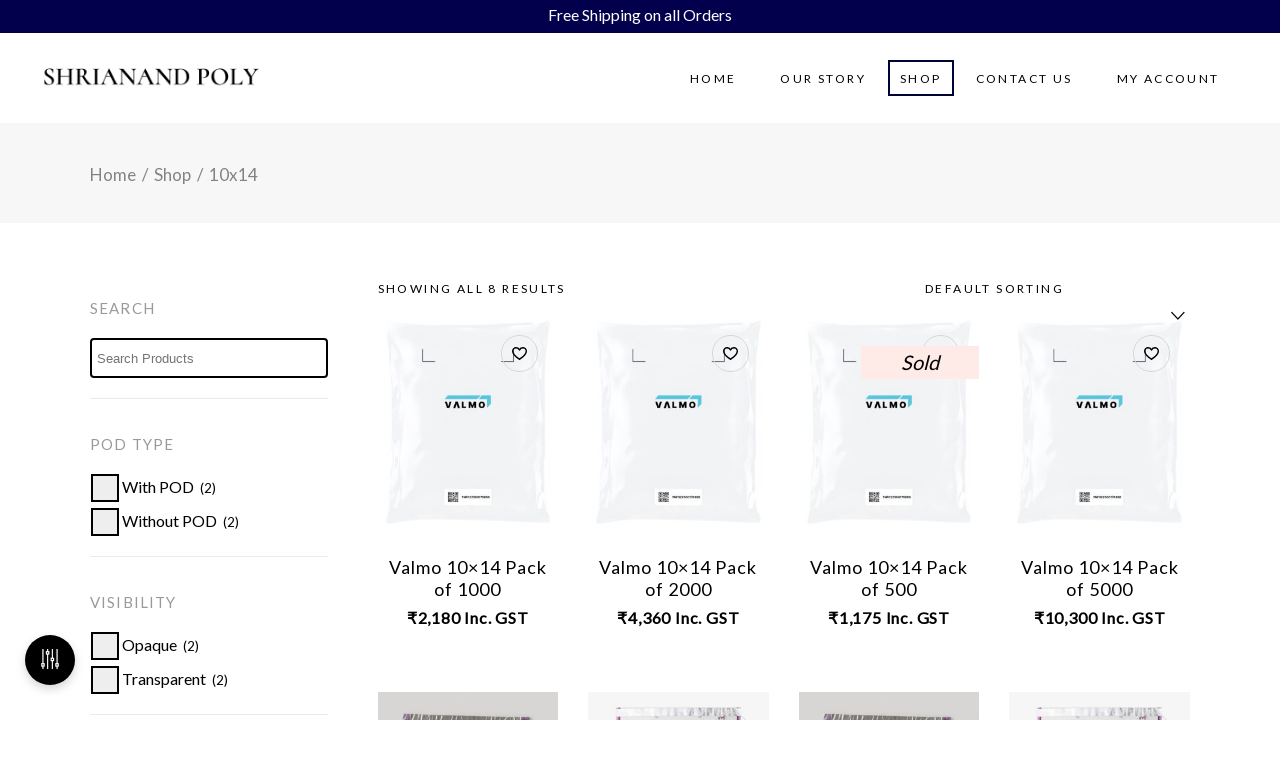

--- FILE ---
content_type: text/html; charset=UTF-8
request_url: https://www.sapoly.com/product-tag/10x14/
body_size: 20719
content:
<!DOCTYPE html>
<html lang="en-US">
<head>
			
		<meta charset="UTF-8"/>
		<link rel="profile" href="https://gmpg.org/xfn/11"/>
			
				<meta name="viewport" content="width=device-width,initial-scale=1,user-scalable=yes">
					
			<meta property="og:url" content="https://www.sapoly.com/product-tag/10x14"/>
			<meta property="og:type" content="article"/>
			<meta property="og:title" content="Shrianand Poly"/>
			<meta property="og:description" content=""/>
			<meta property="og:image" content="https://www.sapoly.com/wp-content/themes/biagiotti/assets/img/open_graph.jpg"/>
		
		<title>10&#215;14 &#8211; Shrianand Poly</title>
<meta name='robots' content='max-image-preview:large' />
<link rel='dns-prefetch' href='//fonts.googleapis.com' />
<link rel="alternate" type="application/rss+xml" title="Shrianand Poly &raquo; Feed" href="https://www.sapoly.com/feed/" />
<link rel="alternate" type="application/rss+xml" title="Shrianand Poly &raquo; Comments Feed" href="https://www.sapoly.com/comments/feed/" />
<link rel="alternate" type="application/rss+xml" title="Shrianand Poly &raquo; 10x14 Tag Feed" href="https://www.sapoly.com/product-tag/10x14/feed/" />
<script type="text/javascript">
/* <![CDATA[ */
window._wpemojiSettings = {"baseUrl":"https:\/\/s.w.org\/images\/core\/emoji\/15.0.3\/72x72\/","ext":".png","svgUrl":"https:\/\/s.w.org\/images\/core\/emoji\/15.0.3\/svg\/","svgExt":".svg","source":{"concatemoji":"https:\/\/www.sapoly.com\/wp-includes\/js\/wp-emoji-release.min.js?ver=6.5.2"}};
/*! This file is auto-generated */
!function(i,n){var o,s,e;function c(e){try{var t={supportTests:e,timestamp:(new Date).valueOf()};sessionStorage.setItem(o,JSON.stringify(t))}catch(e){}}function p(e,t,n){e.clearRect(0,0,e.canvas.width,e.canvas.height),e.fillText(t,0,0);var t=new Uint32Array(e.getImageData(0,0,e.canvas.width,e.canvas.height).data),r=(e.clearRect(0,0,e.canvas.width,e.canvas.height),e.fillText(n,0,0),new Uint32Array(e.getImageData(0,0,e.canvas.width,e.canvas.height).data));return t.every(function(e,t){return e===r[t]})}function u(e,t,n){switch(t){case"flag":return n(e,"\ud83c\udff3\ufe0f\u200d\u26a7\ufe0f","\ud83c\udff3\ufe0f\u200b\u26a7\ufe0f")?!1:!n(e,"\ud83c\uddfa\ud83c\uddf3","\ud83c\uddfa\u200b\ud83c\uddf3")&&!n(e,"\ud83c\udff4\udb40\udc67\udb40\udc62\udb40\udc65\udb40\udc6e\udb40\udc67\udb40\udc7f","\ud83c\udff4\u200b\udb40\udc67\u200b\udb40\udc62\u200b\udb40\udc65\u200b\udb40\udc6e\u200b\udb40\udc67\u200b\udb40\udc7f");case"emoji":return!n(e,"\ud83d\udc26\u200d\u2b1b","\ud83d\udc26\u200b\u2b1b")}return!1}function f(e,t,n){var r="undefined"!=typeof WorkerGlobalScope&&self instanceof WorkerGlobalScope?new OffscreenCanvas(300,150):i.createElement("canvas"),a=r.getContext("2d",{willReadFrequently:!0}),o=(a.textBaseline="top",a.font="600 32px Arial",{});return e.forEach(function(e){o[e]=t(a,e,n)}),o}function t(e){var t=i.createElement("script");t.src=e,t.defer=!0,i.head.appendChild(t)}"undefined"!=typeof Promise&&(o="wpEmojiSettingsSupports",s=["flag","emoji"],n.supports={everything:!0,everythingExceptFlag:!0},e=new Promise(function(e){i.addEventListener("DOMContentLoaded",e,{once:!0})}),new Promise(function(t){var n=function(){try{var e=JSON.parse(sessionStorage.getItem(o));if("object"==typeof e&&"number"==typeof e.timestamp&&(new Date).valueOf()<e.timestamp+604800&&"object"==typeof e.supportTests)return e.supportTests}catch(e){}return null}();if(!n){if("undefined"!=typeof Worker&&"undefined"!=typeof OffscreenCanvas&&"undefined"!=typeof URL&&URL.createObjectURL&&"undefined"!=typeof Blob)try{var e="postMessage("+f.toString()+"("+[JSON.stringify(s),u.toString(),p.toString()].join(",")+"));",r=new Blob([e],{type:"text/javascript"}),a=new Worker(URL.createObjectURL(r),{name:"wpTestEmojiSupports"});return void(a.onmessage=function(e){c(n=e.data),a.terminate(),t(n)})}catch(e){}c(n=f(s,u,p))}t(n)}).then(function(e){for(var t in e)n.supports[t]=e[t],n.supports.everything=n.supports.everything&&n.supports[t],"flag"!==t&&(n.supports.everythingExceptFlag=n.supports.everythingExceptFlag&&n.supports[t]);n.supports.everythingExceptFlag=n.supports.everythingExceptFlag&&!n.supports.flag,n.DOMReady=!1,n.readyCallback=function(){n.DOMReady=!0}}).then(function(){return e}).then(function(){var e;n.supports.everything||(n.readyCallback(),(e=n.source||{}).concatemoji?t(e.concatemoji):e.wpemoji&&e.twemoji&&(t(e.twemoji),t(e.wpemoji)))}))}((window,document),window._wpemojiSettings);
/* ]]> */
</script>
<style id='wp-emoji-styles-inline-css' type='text/css'>

	img.wp-smiley, img.emoji {
		display: inline !important;
		border: none !important;
		box-shadow: none !important;
		height: 1em !important;
		width: 1em !important;
		margin: 0 0.07em !important;
		vertical-align: -0.1em !important;
		background: none !important;
		padding: 0 !important;
	}
</style>
<style id='wp-block-library-inline-css' type='text/css'>
:root{--wp-admin-theme-color:#007cba;--wp-admin-theme-color--rgb:0,124,186;--wp-admin-theme-color-darker-10:#006ba1;--wp-admin-theme-color-darker-10--rgb:0,107,161;--wp-admin-theme-color-darker-20:#005a87;--wp-admin-theme-color-darker-20--rgb:0,90,135;--wp-admin-border-width-focus:2px;--wp-block-synced-color:#7a00df;--wp-block-synced-color--rgb:122,0,223;--wp-bound-block-color:#9747ff}@media (min-resolution:192dpi){:root{--wp-admin-border-width-focus:1.5px}}.wp-element-button{cursor:pointer}:root{--wp--preset--font-size--normal:16px;--wp--preset--font-size--huge:42px}:root .has-very-light-gray-background-color{background-color:#eee}:root .has-very-dark-gray-background-color{background-color:#313131}:root .has-very-light-gray-color{color:#eee}:root .has-very-dark-gray-color{color:#313131}:root .has-vivid-green-cyan-to-vivid-cyan-blue-gradient-background{background:linear-gradient(135deg,#00d084,#0693e3)}:root .has-purple-crush-gradient-background{background:linear-gradient(135deg,#34e2e4,#4721fb 50%,#ab1dfe)}:root .has-hazy-dawn-gradient-background{background:linear-gradient(135deg,#faaca8,#dad0ec)}:root .has-subdued-olive-gradient-background{background:linear-gradient(135deg,#fafae1,#67a671)}:root .has-atomic-cream-gradient-background{background:linear-gradient(135deg,#fdd79a,#004a59)}:root .has-nightshade-gradient-background{background:linear-gradient(135deg,#330968,#31cdcf)}:root .has-midnight-gradient-background{background:linear-gradient(135deg,#020381,#2874fc)}.has-regular-font-size{font-size:1em}.has-larger-font-size{font-size:2.625em}.has-normal-font-size{font-size:var(--wp--preset--font-size--normal)}.has-huge-font-size{font-size:var(--wp--preset--font-size--huge)}.has-text-align-center{text-align:center}.has-text-align-left{text-align:left}.has-text-align-right{text-align:right}#end-resizable-editor-section{display:none}.aligncenter{clear:both}.items-justified-left{justify-content:flex-start}.items-justified-center{justify-content:center}.items-justified-right{justify-content:flex-end}.items-justified-space-between{justify-content:space-between}.screen-reader-text{border:0;clip:rect(1px,1px,1px,1px);-webkit-clip-path:inset(50%);clip-path:inset(50%);height:1px;margin:-1px;overflow:hidden;padding:0;position:absolute;width:1px;word-wrap:normal!important}.screen-reader-text:focus{background-color:#ddd;clip:auto!important;-webkit-clip-path:none;clip-path:none;color:#444;display:block;font-size:1em;height:auto;left:5px;line-height:normal;padding:15px 23px 14px;text-decoration:none;top:5px;width:auto;z-index:100000}html :where(.has-border-color){border-style:solid}html :where([style*=border-top-color]){border-top-style:solid}html :where([style*=border-right-color]){border-right-style:solid}html :where([style*=border-bottom-color]){border-bottom-style:solid}html :where([style*=border-left-color]){border-left-style:solid}html :where([style*=border-width]){border-style:solid}html :where([style*=border-top-width]){border-top-style:solid}html :where([style*=border-right-width]){border-right-style:solid}html :where([style*=border-bottom-width]){border-bottom-style:solid}html :where([style*=border-left-width]){border-left-style:solid}html :where(img[class*=wp-image-]){height:auto;max-width:100%}:where(figure){margin:0 0 1em}html :where(.is-position-sticky){--wp-admin--admin-bar--position-offset:var(--wp-admin--admin-bar--height,0px)}@media screen and (max-width:600px){html :where(.is-position-sticky){--wp-admin--admin-bar--position-offset:0px}}
</style>
<style id='classic-theme-styles-inline-css' type='text/css'>
/*! This file is auto-generated */
.wp-block-button__link{color:#fff;background-color:#32373c;border-radius:9999px;box-shadow:none;text-decoration:none;padding:calc(.667em + 2px) calc(1.333em + 2px);font-size:1.125em}.wp-block-file__button{background:#32373c;color:#fff;text-decoration:none}
</style>
<link rel='stylesheet' id='ditty-displays-css' href='https://www.sapoly.com/wp-content/plugins/ditty-news-ticker/build/dittyDisplays.css?ver=3.1.58' type='text/css' media='all' />
<link rel='stylesheet' id='ditty-fontawesome-css' href='https://www.sapoly.com/wp-content/plugins/ditty-news-ticker/includes/libs/fontawesome-6.4.0/css/all.css?ver=6.4.0' type='text/css' media='' />
<link rel='stylesheet' id='pofily-woo-product-filters-vi_dropdown-css' href='https://www.sapoly.com/wp-content/plugins/pofily-woo-product-filters/assets/css/vi_dropdown.css?ver=1.1.1' type='text/css' media='all' />
<link rel='stylesheet' id='pofily-woo-product-filters-rangeSlide-css' href='https://www.sapoly.com/wp-content/plugins/pofily-woo-product-filters/assets/css/ion.rangeSlider.min.css?ver=1.1.1' type='text/css' media='all' />
<link rel='stylesheet' id='pofily-woo-product-filters-icon-filter-css' href='https://www.sapoly.com/wp-content/plugins/pofily-woo-product-filters/assets/css/viwcpf-icon-filter.css?ver=1.1.1' type='text/css' media='all' />
<link rel='stylesheet' id='pofily-woo-product-filters-off_canvas-css' href='https://www.sapoly.com/wp-content/plugins/pofily-woo-product-filters/public/css/off_canvas.min.css?ver=1.1.1' type='text/css' media='all' />
<link rel='stylesheet' id='pofily-woo-product-filters-css' href='https://www.sapoly.com/wp-content/plugins/pofily-woo-product-filters/public/css/woo-product-filters-public.min.css?ver=1.1.1' type='text/css' media='all' />
<style id='pofily-woo-product-filters-inline-css' type='text/css'>
:root{
	--viwcpf-area_color_title: #434343;
	--viwcpf-area_color_background: #ffffff;
	--viwcpf-area_color_accent: #0c0c0c;
	--viwcpf-label_size_font_size: 16px;
	--viwcpf-label_size_border_width: 1;
	--viwcpf-label_size_border_radius: 4;
	--viwcpf-label_color_background: #ffffff;
	--viwcpf-label_color_text: #000000;
	--viwcpf-label_color_background_hover: #ebebeb;
	--viwcpf-label_color_text_hover: #000000;
	--viwcpf-label_color_background_active: #ebebeb;
	--viwcpf-label_color_text_active: #000000;
	--viwcpf-modal_enabled: on;
	--viwcpf-modal_style: off_canvas;
	--viwcpf-modal_icon_position: bottom_left;
	--viwcpf-modal_icon_box_shadow: on;
	--viwcpf-modal_icon_icon_radius: ;
	--viwcpf-modal_icon_horizontal: 25px;
	--viwcpf-modal_icon_vertical: 35px;
	--viwcpf-modal_icon_size: 1;
	--viwcpf-modal_icon_color: #ffffff;
	--viwcpf-modal_icon_background: #000000;
	--viwcpf-modal_icon_size_hover: 1;
	--viwcpf-modal_icon_color_hover: #000000;
	--viwcpf-modal_icon_background_hover: #ffffff;
}
</style>
<link rel='stylesheet' id='wooajaxcart-css' href='https://www.sapoly.com/wp-content/plugins/woocommerce-ajax-cart/assets/wooajaxcart.css?ver=6.5.2' type='text/css' media='all' />
<style id='woocommerce-inline-inline-css' type='text/css'>
.woocommerce form .form-row .required { visibility: visible; }
</style>
<link rel='stylesheet' id='qode-wishlist-for-woocommerce-main-css' href='https://www.sapoly.com/wp-content/plugins/qode-wishlist-for-woocommerce/assets/css/main.min.css?ver=1.0.5' type='text/css' media='all' />
<link rel='stylesheet' id='biagiotti-mikado-default-style-css' href='https://www.sapoly.com/wp-content/themes/biagiotti/style.css?ver=6.5.2' type='text/css' media='all' />
<link rel='stylesheet' id='biagiotti-mikado-modules-css' href='https://www.sapoly.com/wp-content/themes/biagiotti/assets/css/modules.min.css?ver=6.5.2' type='text/css' media='all' />
<link rel='stylesheet' id='mkdf-dripicons-css' href='https://www.sapoly.com/wp-content/themes/biagiotti/framework/lib/icons-pack/dripicons/dripicons.css?ver=6.5.2' type='text/css' media='all' />
<link rel='stylesheet' id='mkdf-font_elegant-css' href='https://www.sapoly.com/wp-content/themes/biagiotti/framework/lib/icons-pack/elegant-icons/style.min.css?ver=6.5.2' type='text/css' media='all' />
<link rel='stylesheet' id='mkdf-font_awesome-css' href='https://www.sapoly.com/wp-content/themes/biagiotti/framework/lib/icons-pack/font-awesome/css/fontawesome-all.min.css?ver=6.5.2' type='text/css' media='all' />
<link rel='stylesheet' id='mkdf-ion_icons-css' href='https://www.sapoly.com/wp-content/themes/biagiotti/framework/lib/icons-pack/ion-icons/css/ionicons.min.css?ver=6.5.2' type='text/css' media='all' />
<link rel='stylesheet' id='mkdf-linea_icons-css' href='https://www.sapoly.com/wp-content/themes/biagiotti/framework/lib/icons-pack/linea-icons/style.css?ver=6.5.2' type='text/css' media='all' />
<link rel='stylesheet' id='mkdf-linear_icons-css' href='https://www.sapoly.com/wp-content/themes/biagiotti/framework/lib/icons-pack/linear-icons/style.css?ver=6.5.2' type='text/css' media='all' />
<link rel='stylesheet' id='mkdf-simple_line_icons-css' href='https://www.sapoly.com/wp-content/themes/biagiotti/framework/lib/icons-pack/simple-line-icons/simple-line-icons.css?ver=6.5.2' type='text/css' media='all' />
<link rel='stylesheet' id='mediaelement-css' href='https://www.sapoly.com/wp-includes/js/mediaelement/mediaelementplayer-legacy.min.css?ver=4.2.17' type='text/css' media='all' />
<link rel='stylesheet' id='wp-mediaelement-css' href='https://www.sapoly.com/wp-includes/js/mediaelement/wp-mediaelement.min.css?ver=6.5.2' type='text/css' media='all' />
<link rel='stylesheet' id='biagiotti-mikado-woo-css' href='https://www.sapoly.com/wp-content/themes/biagiotti/assets/css/woocommerce.min.css?ver=6.5.2' type='text/css' media='all' />
<style id='biagiotti-mikado-woo-inline-css' type='text/css'>
.archive .mkdf-mobile-header *:not(.mkdf-grid) > .mkdf-vertical-align-containers { padding-left: 20px;padding-right: 20px;}.archive .mkdf-content .mkdf-content-inner > .mkdf-container > .mkdf-container-inner, .archive .mkdf-content .mkdf-content-inner > .mkdf-full-width > .mkdf-full-width-inner { padding: 40px 0px 50px 0px ;}@media only screen and (max-width: 1024px) {.archive .mkdf-content .mkdf-content-inner > .mkdf-container > .mkdf-container-inner, .archive .mkdf-content .mkdf-content-inner > .mkdf-full-width > .mkdf-full-width-inner { padding: 40px 0px 50px 0px ;}}.archive .mkdf-content .mkdf-content-inner > .mkdf-container > .mkdf-container-inner, .archive .mkdf-content .mkdf-content-inner > .mkdf-full-width > .mkdf-full-width-inner { padding: 40px 0px 50px 0px ;}@media only screen and (max-width: 1024px) {.archive .mkdf-content .mkdf-content-inner > .mkdf-container > .mkdf-container-inner, .archive .mkdf-content .mkdf-content-inner > .mkdf-full-width > .mkdf-full-width-inner { padding: 40px 0px 50px 0px ;}}.archive .mkdf-page-header .mkdf-vertical-align-containers, .archive .mkdf-top-bar .mkdf-vertical-align-containers { padding-left: 3%;padding-right: 3%;}
</style>
<link rel='stylesheet' id='biagiotti-mikado-woo-responsive-css' href='https://www.sapoly.com/wp-content/themes/biagiotti/assets/css/woocommerce-responsive.min.css?ver=6.5.2' type='text/css' media='all' />
<link rel='stylesheet' id='biagiotti-mikado-style-dynamic-css' href='https://www.sapoly.com/wp-content/themes/biagiotti/assets/css/style_dynamic.css?ver=1729754267' type='text/css' media='all' />
<link rel='stylesheet' id='biagiotti-mikado-modules-responsive-css' href='https://www.sapoly.com/wp-content/themes/biagiotti/assets/css/modules-responsive.min.css?ver=6.5.2' type='text/css' media='all' />
<link rel='stylesheet' id='biagiotti-mikado-style-dynamic-responsive-css' href='https://www.sapoly.com/wp-content/themes/biagiotti/assets/css/style_dynamic_responsive.css?ver=1729754267' type='text/css' media='all' />
<link rel='stylesheet' id='themename-style-handle-google-fonts-css' href='https://fonts.googleapis.com/css?family=Poppins%3A300%2C400%7CLato%3A300%2C400&#038;subset=latin-ext&#038;ver=1.0.0' type='text/css' media='all' />
<link rel='stylesheet' id='biagiotti-core-dashboard-style-css' href='https://www.sapoly.com/wp-content/plugins/biagiotti-core/core-dashboard/assets/css/core-dashboard.min.css?ver=6.5.2' type='text/css' media='all' />
<link rel='stylesheet' id='tablepress-default-css' href='https://www.sapoly.com/wp-content/plugins/tablepress/css/build/default.css?ver=2.3.1' type='text/css' media='all' />
<link rel='stylesheet' id='wc-custom-add-to-cart-css' href='https://www.sapoly.com/wp-content/plugins/woo-custom-add-to-cart-button/assets/css/wc-custom-add-to-cart.min.css?ver=1.2.5' type='text/css' media='all' />
<link rel='stylesheet' id='font-awesome-css' href='https://www.sapoly.com/wp-content/plugins/popup-anything-on-click/assets/css/font-awesome.min.css?ver=2.8.1' type='text/css' media='all' />
<link rel='stylesheet' id='popupaoc-public-style-css' href='https://www.sapoly.com/wp-content/plugins/popup-anything-on-click/assets/css/popupaoc-public.css?ver=2.8.1' type='text/css' media='all' />
<!--n2css--><script type="text/javascript" src="https://www.sapoly.com/wp-includes/js/jquery/jquery.min.js?ver=3.7.1" id="jquery-core-js"></script>
<script type="text/javascript" src="https://www.sapoly.com/wp-includes/js/jquery/jquery-migrate.min.js?ver=3.4.1" id="jquery-migrate-js"></script>
<script type="text/javascript" src="https://www.sapoly.com/wp-content/plugins/pofily-woo-product-filters/assets/js/ion.rangeSlider.min.js?ver=6.5.2" id="pofily-woo-product-filters-js-rangeSlide-js"></script>
<script type="text/javascript" src="https://www.sapoly.com/wp-content/plugins/pofily-woo-product-filters/assets/js/vi_dropdown.js?ver=6.5.2" id="pofily-woo-product-filters-vi_dropdown-js"></script>
<script type="text/javascript" src="https://www.sapoly.com/wp-content/plugins/pofily-woo-product-filters/public/js/off_canvas.js?ver=6.5.2" id="pofily-woo-product-filters-off_canvas-js"></script>
<script type="text/javascript" src="https://www.sapoly.com/wp-content/plugins/woocommerce/assets/js/accounting/accounting.min.js?ver=0.4.2" id="accounting-js"></script>
<script type="text/javascript" id="pofily-woo-product-filters-js-extra">
/* <![CDATA[ */
var viwcpf_localize_args = {"currency_format":{"symbol":"&#8377;","decimal":".","thousand":",","precision":0,"format":"%s%v"},"php_int_max":"9223372036854775807","modal_style":"off_canvas"};
/* ]]> */
</script>
<script type="text/javascript" src="https://www.sapoly.com/wp-content/plugins/pofily-woo-product-filters/public/js/woo-product-filters-public.js?ver=1.1.1" id="pofily-woo-product-filters-js"></script>
<script type="text/javascript" id="wooajaxcart-js-extra">
/* <![CDATA[ */
var wooajaxcart = {"updating_text":"Updating...","warn_remove_text":"Are you sure you want to remove this item from cart?","ajax_timeout":"200","confirm_zero_qty":"no"};
/* ]]> */
</script>
<script type="text/javascript" src="https://www.sapoly.com/wp-content/plugins/woocommerce-ajax-cart/assets/wooajaxcart.js?ver=6.5.2" id="wooajaxcart-js"></script>
<script type="text/javascript" src="https://www.sapoly.com/wp-content/plugins/woocommerce/assets/js/jquery-blockui/jquery.blockUI.min.js?ver=2.7.0-wc.8.8.3" id="jquery-blockui-js" data-wp-strategy="defer"></script>
<script type="text/javascript" id="wc-add-to-cart-js-extra">
/* <![CDATA[ */
var wc_add_to_cart_params = {"ajax_url":"\/wp-admin\/admin-ajax.php","wc_ajax_url":"\/?wc-ajax=%%endpoint%%","i18n_view_cart":"View cart","cart_url":"https:\/\/www.sapoly.com\/cart\/","is_cart":"","cart_redirect_after_add":"yes"};
/* ]]> */
</script>
<script type="text/javascript" src="https://www.sapoly.com/wp-content/plugins/woocommerce/assets/js/frontend/add-to-cart.min.js?ver=8.8.3" id="wc-add-to-cart-js" data-wp-strategy="defer"></script>
<script type="text/javascript" src="https://www.sapoly.com/wp-content/plugins/woocommerce/assets/js/js-cookie/js.cookie.min.js?ver=2.1.4-wc.8.8.3" id="js-cookie-js" defer="defer" data-wp-strategy="defer"></script>
<script type="text/javascript" id="woocommerce-js-extra">
/* <![CDATA[ */
var woocommerce_params = {"ajax_url":"\/wp-admin\/admin-ajax.php","wc_ajax_url":"\/?wc-ajax=%%endpoint%%"};
/* ]]> */
</script>
<script type="text/javascript" src="https://www.sapoly.com/wp-content/plugins/woocommerce/assets/js/frontend/woocommerce.min.js?ver=8.8.3" id="woocommerce-js" defer="defer" data-wp-strategy="defer"></script>
<script type="text/javascript" src="https://www.sapoly.com/wp-content/plugins/js_composer/assets/js/vendors/woocommerce-add-to-cart.js?ver=7.6" id="vc_woocommerce-add-to-cart-js-js"></script>
<script type="text/javascript" src="https://www.sapoly.com/wp-content/plugins/woocommerce/assets/js/select2/select2.full.min.js?ver=4.0.3-wc.8.8.3" id="select2-js" defer="defer" data-wp-strategy="defer"></script>
<script></script><link rel="https://api.w.org/" href="https://www.sapoly.com/wp-json/" /><link rel="alternate" type="application/json" href="https://www.sapoly.com/wp-json/wp/v2/product_tag/77" /><link rel="EditURI" type="application/rsd+xml" title="RSD" href="https://www.sapoly.com/xmlrpc.php?rsd" />
<meta name="generator" content="WordPress 6.5.2" />
<meta name="generator" content="WooCommerce 8.8.3" />
	<noscript><style>.woocommerce-product-gallery{ opacity: 1 !important; }</style></noscript>
	<meta name="generator" content="Powered by WPBakery Page Builder - drag and drop page builder for WordPress."/>
<style class="wpcode-css-snippet">div#n2-ss-5 .n2-ss-slider-2 {
    display: none;
    position: relative;
    overflow: hidden;
    padding: 0px 0px 0px 0px;
    border: 0px solid RGBA(62, 62, 62, 1);
    border-radius: 0px;
    background-clip: padding-box;
    background-repeat: repeat;
    background-position: 50% 50%;
    background-size: cover;
    background-attachment: scroll;
    z-index: 1;
}</style><style class="wpcode-css-snippet">div#n2-ss-5 .n2-ss-slider-2 {
    display: none;
    position: relative;
    overflow: hidden;
    padding: 0px 0px 0px 0px;
    border: 0px solid RGBA(62, 62, 62, 1);
    border-radius: 0px;
    background-clip: padding-box;
    background-repeat: repeat;
    background-position: 50% 50%;
    background-size: cover;
    background-attachment: scroll;
    z-index: 1;
}</style><style class="wpcode-css-snippet">/*Inc. of GST*/
.mkdf-woo-single-page .mkdf-single-product-summary .price * {
    font-size: inherit;
    line-height: inherit;
    text-transform: capitalize;
}</style><style class="wpcode-css-snippet">.viwcpf_wrap_filter-content .viwcpf_filter.viwcpf_search_field .viwcpf_text_search {
    background-color: #fff;
    border-radius: 4px;
    width: 100%;
    height: 40px;
    padding: 8px 20px 8px 5px;
    border: solid 2px #000000;
    outline: 0;
    box-shadow: none;
    margin-bottom: 0;
}

.viwcpf_checkbox_checkmark {
    position: absolute;
    top: 0;
    left: 0;
    height: 24px;
    width: 24px;
    background-color: #eee;
	border: solid 2px #000000;
}</style><style class="wpcode-css-snippet">/* Center the form horizontally */
form#custom-form {
    display: flex;
    flex-direction: column;
    align-items: center;
    margin: 0 auto;
    width: 50%; /* Adjust the width as needed */
    padding: 20px;
    border: 1px solid #ccc; /* Optional: Add some styling */
    box-shadow: 0 0 10px rgba(0, 0, 0, 0.1); /* Optional: Add some styling */
}

form#custom-form label, 
form#custom-form input, 
form#custom-form select, 
form#custom-form button {
    width: 100%;
    margin-bottom: 10px;
}

form#custom-form button {
    width: auto;
    align-self: center;
}

/*#custom-form{
	width:70%;
	margin-bottom:20px;
margin-top:20px;	
}*/

#product-name{
	border-bottom:none;
	height:40px !important;
	border: 1px solid #cbcbcb;
    margin: 0 0 16px;
	padding:0px 10px 0px 10px;
    font-size: 16px;
    font-weight: 500;
    line-height: calc(52px -(24px - 2px));
    color: #5a5a5a;
    background-color: transparent;
	background: #ededed;
    outline: none !important;
    border: none;
}
#product1, #sku1, #endpoint1, #startpoint1, #startnumber1, #quantity1{
	cursor: default;
    display: block;
    margin: 0;
    border: 0;
    line-height: 1.7em;
    font-size: 14px;
    font-style: revert;
    font-weight: 700;
}
#div1, #div2, #div3, #div4, #div5, #div6{
	width:100% !important;
	margin-top:10px;
}
#product-name{
	width:100%;
	height:100%;
}
/*.mkdf-content-inner{
	width:100%;
	display:flex;
	justify-content:center;
	align-items:center;
}*/

#sku, #start-point, #end-point{
	    position: relative;
    width: 100%;
    margin: 0 0 16px;
    padding: 10px 13px;
    font-family: Cormorant, serif;
    font-size: 18px;
    font-weight: 500;
    font-style: italic;
    line-height: calc(52px -(24px - 2px));
    color: #5a5a5a;
    background-color: transparent;
    border: 1px solid #cbcbcb;
    border-radius: 0;
    outline: 0;
    cursor: text;
    background: #ededed;
    height: 40px;
}
#quantity, #start-number{
	    position: relative;
	-webkit-appearance: none;
    width: -webkit-fill-available;
    margin: 0 0 16px;
    font-family: Cormorant, serif;
    font-size: 18px;
    font-weight: 500;
    font-style: italic;
    line-height: calc(52px -(24px - 2px));
    color: #5a5a5a;
    background-color: transparent;
    border: 1px solid #cbcbcb;
    border-radius: 0;
    outline: 0;
    cursor: text;
    background: #ededed;
    height: 40px;
}
#button1{
	    background-color: #000435;
    color: #FFFFFF;
	font-size: 14px;
    font-family: inherit;
    font-weight: 500;
	margin-top:20px;
	    outline: 0;
    -webkit-box-shadow: none;
    box-shadow: none;
    text-decoration: none;
	    width: auto;
    min-width: 100px;
    max-width: unset;
    height: auto;
    min-height: unset;
    max-height: unset;
    cursor: pointer;
    display: inline-block;
    position: relative;
    padding: 10px;
    border: 0;
    border-radius: 0;
    background-image: unset;
    line-height: 1.45em;
    text-align: center;
    -webkit-transition: .2s ease;
    transition: .2s ease;
}


// account page

.mkdf-woocommerce-page, .mkdf-empty-cart-custom {
	display:none;
}</style><style class="wpcode-css-snippet">.mkdf-empty-cart-custom  {
	display:none !important;
	border:1px solid red;

}
.button.button.btn.xoo-ml-low-back {
    margin-top: 3px;
}
.select2-selection__arrow{
	top: 27px !important;
}
.xoo-ml-low-back, .xoo-ml-open-lwo-btn{
	    position: relative;
    display: inline-block;
    vertical-align: middle;
    width: auto;
    margin: 5px;
    font-family: Lato, sans-serif;
    font-size: 12px;
    line-height: 2em;
    font-weight: 400;
    text-transform: uppercase;
    letter-spacing: .2em;
    border-radius: 0;
    outline: 0;
    cursor: pointer;
    -webkit-appearance: none;
    -webkit-box-sizing: border-box;
    box-sizing: border-box;
    -webkit-transition: color .2s ease-in-out, background-color .2s ease-in-out, border-color .2s ease-in-out;
    transition: color .2s ease-in-out, background-color .2s ease-in-out, border-color .2s ease-in-out;
    padding: 13px 48px;
    color: #fff;
    background-color: #000;
    border: 1px solid #000;
    cursor: pointer;
    z-index: 3;
}
.mkdf-empty-cart-text{
	display:none !important;
}
.xoo-ml-low-back:hover{
	background: #fff !important;
	color: #000 !important;
    border: 1px solid #000 !important;
    cursor: pointer !important;
}
.xoo-ml-open-lwo-btn:hover{
	background: #fff !important;
	color: #000 !important;
    border: 1px solid #000 !important;
    cursor: pointer !important;
}
.mkdf-empty-cart-title{
 margin: 8px 0 22px !important;
}</style><style class="wpcode-css-snippet">/*Checkout GSTIN Radio Bottom space*/
.woocommerce form .wooccm-type-radio .woocommerce-radio-wrapper label {
    display: inline-block;
    padding-block-end: 10px;
}</style><style class="wpcode-css-snippet">/*Increase Table Width*/
.mkdf-woocommerce-page.woocommerce-account .woocommerce-MyAccount-content {
    width: calc(100% - 225px);
    padding: 0 0px;
    margin: 0 0 60px;
}
/*Increase Gaps between RHS Buttons*/
.woocommerce-page .mkdf-content .wc-forward:not(.added_to_cart):not(.checkout-button), .woocommerce-page .mkdf-content a.added_to_cart, .woocommerce-page .mkdf-content a.button, .woocommerce-page .mkdf-content button[type=submit]:not(.mkdf-search-submit), .woocommerce-page .mkdf-content input[type=submit], div.woocommerce .wc-forward:not(.added_to_cart):not(.checkout-button), div.woocommerce a.added_to_cart, div.woocommerce a.button, div.woocommerce button[type=submit]:not(.mkdf-search-submit), div.woocommerce input[type=submit] {
    position: relative;
    display: inline-block;
    vertical-align: middle;
    width: auto;
    margin: 5px;
    font-family: Lato, sans-serif;
    font-size: 12px;
    line-height: 2em;
    font-weight: 400;
    text-transform: uppercase;
    letter-spacing: .2em;
    border-radius: 0;
    outline: 0;
    cursor: pointer;
    -webkit-appearance: none;
    -webkit-box-sizing: border-box;
    box-sizing: border-box;
    -webkit-transition: color .2s ease-in-out, background-color .2s ease-in-out, border-color .2s ease-in-out;
    transition: color .2s ease-in-out, background-color .2s ease-in-out, border-color .2s ease-in-out;
    padding: 13px 48px;
    color: #fff;
    background-color: #000;
    border: 1px solid #000;
    cursor: pointer;
    z-index: 3;
}
/*Gap between Table Headers*/
.mkdf-woocommerce-page.woocommerce-account .woocommerce table.shop_table td, .mkdf-woocommerce-page.woocommerce-account .woocommerce table.shop_table th {
    padding: 14px 15px;
    text-align: left;
    vertical-align: middle;
}</style><style class="wpcode-css-snippet">.mkdf-woocommerce-page.woocommerce-account .woocommerce-MyAccount-content {
    width: calc(100% - 225px);
    /* padding: 0 65px; */
    /* margin: 0 0 60px; */
}
</style><style class="wpcode-css-snippet">.mkdf-woocommerce-page .mkdf-custom-cart-holder .mkdf-empty-cart-custom {
    position: absolute;
    bottom: 212px;
	display: none;
}</style><style class="wpcode-css-snippet">/*Hide categories under product name*/
ul.products>.product .mkdf-product-categories {
    display: none;

}
</style><style class="wpcode-css-snippet">/*Shop: Price text*/
ul.products>.product .price {
    position: relative;
    display: block;
		margin: 10px 0 0;
    font-family: Lato, serif;
    font-size: 16px;
    font-weight: 600;
    line-height: 1;
    letter-spacing: .05em;
    text-transform: capitalize;
    color: #000
}</style><style class="wpcode-css-snippet">@media (max-width: 1024px){
    .mkdf-sidebar {
        display: none !important;
    }
}</style><style class="wpcode-css-snippet">/*Decreasing Height before Description*/
.mkdf-woo-single-page .woocommerce-tabs {
    position: relative;
    display: inline-block;
    vertical-align: middle;
    margin: 10px 0 0;
}
/*Table Width*/
.mkdf-woo-single-page .woocommerce-tabs .entry-content {
    position: relative;
    display: inline-block;
    width: 70%;
    vertical-align: middle;
	table-layout: auto;
}
/*Column Width*/
.mkdf-woo-single-page .woocommerce-tabs table td {
    width: 50%;
    line-height: 23px;
	padding-left: 5px;
}
/*Table Border*/
.mkdf-woo-single-page .woocommerce-tabs table th, .mkdf-woo-single-page .woocommerce-tabs table tr {
    border: 1px solid #cbcbcb;
    border-top-width: 1px;
    border-right-width: 1px;
    border-bottom-width: 1px;
    border-left-width: 1px;
    border-top-style: solid;
    border-right-style: solid;
    border-bottom-style: solid;
    border-left-style: solid;
    border-top-color: rgb(203, 203, 203);
    border-right-color: rgb(203, 203, 203);
    border-bottom-color: rgb(203, 203, 203);
    border-left-color: rgb(203, 203, 203);
    border-image-source: initial;
    border-image-slice: initial;
    border-image-width: initial;
    border-image-outset: initial;

}
/*Decreasing Gap after Table*/
.mkdf-woo-single-page .related.products>h2, .mkdf-woo-single-page .upsells.products>h2 {
    display: block;
    margin: 10px 0 30px;
    font-size: 24px;
}</style><style class="wpcode-css-snippet">/*Table heading font thickness*/
.tablepress>:where(thead,tfoot)>*>th {
    background-color: var(--head-bg-color);
    color: var(--head-text-color);
    font-weight: 500;
    vertical-align: middle;
    word-break: normal;
	text-align: center;
}
/*Table Row 1 values centre alignment*/
.tablepress>:where(tbody)>.even>* {
    background-color: var(--even-bg-color);
    color: var(--even-text-color);
		font-weight: 500;
	  text-align: center;
}
/*Table Row 2 values centre alignment*/
.tablepress>:where(tbody)>.odd>* {
    background-color: var(--odd-bg-color);
    color: var(--odd-text-color);
		text-align: center;
}
/*Table Width & Alignment*/
.tablepress {
    --text-color: #111;
    --head-text-color: var(--text-color);
    --head-bg-color: #d9edf7;
    --odd-text-color: var(--text-color);
    --odd-bg-color: #f9f9f9;
    --even-text-color: var(--text-color);
    --even-bg-color: #fff;
    --hover-text-color: var(--text-color);
    --hover-bg-color: #f3f3f3;
    --border-color: #ddd;
    --padding: 0.5rem;
    border: none;
    border-collapse: collapse;
    border-spacing: 0;
    clear: both;
    margin: 0px 0px 15px 0px;
    table-layout: auto;
    width: 70%;
}</style><style class="wpcode-css-snippet">.menu-highlight a{
color: #ffffff !important;
background: transparent;
border-color: #000435;
border-style: solid;
border-width: 2px;
border-radius: 0px;
padding: 0px 10px !important;
transition: all 0s linear;
line-height: 10px;
}
.menu-highlight a{
color: #000000 !important;
background: transparent;
border-color: #000435;
}
.menu-highlight a:hover {
color: #000000 !important;
background: #000435;
border-color: #000435;
}
li.menu-highlight:hover a{
color: #ffffff !important;
background: #000000;
border-color: transparent;
}
.menu-highlight:active {
color: #000000 !important;
	border-radius: 0px;
}
/*Height of box around Shop adjusted to 40%*/
.mkdf-main-menu>ul>li>a {
    display: -webkit-box;
    display: -ms-flexbox;
    display: flex;
    width: 100%;
    height: 40%;
    -webkit-box-pack: center;
    -ms-flex-pack: center;
    justify-content: center;
    -webkit-box-align: center;
    -ms-flex-align: center;
    align-items: center;
    padding: 0 22px;
    color: #000000;
    font-family: Lato, sans-serif;
    text-transform: uppercase;
    font-weight: 400;
    font-size: 12px;
    line-height: 23px;
    letter-spacing: .2em;
    -webkit-box-sizing: border-box;
    box-sizing: border-box;
}</style><link rel="icon" href="https://www.sapoly.com/wp-content/uploads/2024/05/cropped-SAP-Favicon-1-32x32.png" sizes="32x32" />
<link rel="icon" href="https://www.sapoly.com/wp-content/uploads/2024/05/cropped-SAP-Favicon-1-192x192.png" sizes="192x192" />
<link rel="apple-touch-icon" href="https://www.sapoly.com/wp-content/uploads/2024/05/cropped-SAP-Favicon-1-180x180.png" />
<meta name="msapplication-TileImage" content="https://www.sapoly.com/wp-content/uploads/2024/05/cropped-SAP-Favicon-1-270x270.png" />
		<style type="text/css" id="wp-custom-css">
			element.style {
}
.mkdf-pl-holder .mkdf-pli .mkdf-pli-price {
    position: relative;
    display: block;
    margin: 10px 0 0;
    font-family: Lato, serif;
    font-size: 16px;
    font-weight: 600;
    line-height: 1;
    letter-spacing: .05em;
    text-transform: uppercase;
    color: #000;
}
/*Left Sidebar: Widget style 1: Inactive)*/
.widget.woocommerce.widget_layered_nav ul li a, .widget.woocommerce.widget_layered_nav_filters ul li a, .widget.woocommerce.widget_product_categories ul li a {
    font-style: normal;
    font-size: 16px;
    color: #838383;
}
/*Left Sidebar: Widget style 2: Inactive)*/
.widget.woocommerce.widget_layered_nav ul li, .widget.woocommerce.widget_layered_nav_filters ul li, .widget.woocommerce.widget_product_categories ul li {
    margin-bottom: 5px;
    font-size: 16px;
    color: #838383;
}		</style>
		<noscript><style> .wpb_animate_when_almost_visible { opacity: 1; }</style></noscript></head>
<body class="archive tax-product_tag term-10x14 term-77 theme-biagiotti biagiotti-core-2.1.2 woocommerce woocommerce-page woocommerce-no-js qode-wishlist-for-woocommerce-1.0.5 qwfw--touch biagiotti-ver-3.1.2 mkdf-smooth-scroll mkdf-smooth-page-transitions mkdf-grid-1300 mkdf-empty-google-api mkdf-wide-dropdown-menu-content-in-grid mkdf-fixed-on-scroll mkdf-dropdown-animate-height mkdf-header-standard mkdf-menu-area-shadow-disable mkdf-menu-area-in-grid-shadow-disable mkdf-menu-area-border-disable mkdf-menu-area-in-grid-border-disable mkdf-logo-area-border-disable mkdf-logo-area-in-grid-border-disable mkdf-header-vertical-shadow-disable mkdf-header-vertical-border-disable mkdf-woocommerce-page mkdf-woocommerce-columns-4 mkdf-woo-normal-space mkdf-woo-pl-info-below-image mkdf-woo-single-thumb-on-left-side mkdf-woo-single-has-zoom mkdf-woo-single-has-pretty-photo mkdf-default-mobile-header mkdf-sticky-up-mobile-header mkdf-header-top-enabled wpb-js-composer js-comp-ver-7.6 vc_responsive" itemscope itemtype="https://schema.org/WebPage">
	    <div class="mkdf-wrapper">
        <div class="mkdf-wrapper-inner">
            	
		
	<div class="mkdf-top-bar">
				
						
			<div class="mkdf-vertical-align-containers">
				<div class="mkdf-position-left"><!--
				 --><div class="mkdf-position-left-inner">
											</div>
				</div>
				
				<div class="mkdf-position-center"><!--
				 --><div class="mkdf-position-center-inner">
													<div id="text-13" class="widget widget_text mkdf-top-bar-widget">			<div class="textwidget"><p style="color: #ffffff;">Free Shipping on all Orders</p>
</div>
		</div>											</div>
				</div>
				
				<div class="mkdf-position-right"><!--
				 --><div class="mkdf-position-right-inner">
											</div>
				</div>
			</div>
				
				
			</div>
	
	
<header class="mkdf-page-header">
		
			<div class="mkdf-fixed-wrapper">
				
	<div class="mkdf-menu-area mkdf-menu-right">
				
						
			<div class="mkdf-vertical-align-containers">
				<div class="mkdf-position-left"><!--
				 --><div class="mkdf-position-left-inner">
						
	
	<div class="mkdf-logo-wrapper">
		<a itemprop="url" href="https://www.sapoly.com/" style="height: 100px;">
			<img itemprop="image" class="mkdf-normal-logo" src="https://www.sapoly.com/wp-content/uploads/2024/05/Shrianand-Poly.png" width="500" height="200"  alt="logo"/>
			<img itemprop="image" class="mkdf-dark-logo" src="https://www.sapoly.com/wp-content/themes/biagiotti/assets/img/logo.png" width="213" height="93"  alt="dark logo"/>			<img itemprop="image" class="mkdf-light-logo" src="https://www.sapoly.com/wp-content/themes/biagiotti/assets/img/logo_white.png"  alt="light logo"/>		</a>
	</div>

											</div>
				</div>
								<div class="mkdf-position-right"><!--
				 --><div class="mkdf-position-right-inner">
														
	<nav class="mkdf-main-menu mkdf-drop-down mkdf-default-nav">
		<ul id="menu-main-menu" class="clearfix"><li id="nav-menu-item-3691" class="menu-item menu-item-type-post_type menu-item-object-page menu-item-home  narrow"><a href="https://www.sapoly.com/" class=""><span class="item_outer"><span class="item_text">Home</span></span></a></li>
<li id="nav-menu-item-4637" class="menu-item menu-item-type-custom menu-item-object-custom menu-item-has-children  has_sub narrow"><a href="#" class=""><span class="item_outer"><span class="item_text">Our Story</span><i class="mkdf-menu-arrow fa fa-angle-down"></i></span></a>
<div class="second"><div class="inner"><ul>
	<li id="nav-menu-item-3715" class="menu-item menu-item-type-post_type menu-item-object-page "><a href="https://www.sapoly.com/about-us/" class=""><span class="item_outer"><span class="item_text">About Us</span></span></a></li>
	<li id="nav-menu-item-3951" class="menu-item menu-item-type-post_type menu-item-object-page "><a href="https://www.sapoly.com/products/" class=""><span class="item_outer"><span class="item_text">Products</span></span></a></li>
	<li id="nav-menu-item-3950" class="menu-item menu-item-type-post_type menu-item-object-page "><a href="https://www.sapoly.com/infrastructure/" class=""><span class="item_outer"><span class="item_text">Infrastructure</span></span></a></li>
</ul></div></div>
</li>
<li id="nav-menu-item-4878" class="menu-highlight menu-item menu-item-type-custom menu-item-object-custom menu-item-has-children  has_sub narrow"><a href="#" class=""><span class="item_outer"><span class="item_text">Shop</span><i class="mkdf-menu-arrow fa fa-angle-down"></i></span></a>
<div class="second"><div class="inner"><ul>
	<li id="nav-menu-item-4879" class="menu-item menu-item-type-taxonomy menu-item-object-product_cat "><a href="https://www.sapoly.com/product-category/meesho/" class=""><span class="item_outer"><span class="item_text">Meesho Products</span></span></a></li>
	<li id="nav-menu-item-4880" class="menu-item menu-item-type-taxonomy menu-item-object-product_cat "><a href="https://www.sapoly.com/product-category/snapdeal/" class=""><span class="item_outer"><span class="item_text">Snapdeal</span></span></a></li>
	<li id="nav-menu-item-33159" class="menu-item menu-item-type-taxonomy menu-item-object-product_cat "><a href="https://www.sapoly.com/product-category/myntra/" class=""><span class="item_outer"><span class="item_text">Myntra</span></span></a></li>
	<li id="nav-menu-item-33160" class="menu-item menu-item-type-taxonomy menu-item-object-product_cat "><a href="https://www.sapoly.com/product-category/valmo/" class=""><span class="item_outer"><span class="item_text">Valmo</span></span></a></li>
</ul></div></div>
</li>
<li id="nav-menu-item-3751" class="menu-item menu-item-type-post_type menu-item-object-page  narrow"><a href="https://www.sapoly.com/contact-us/" class=""><span class="item_outer"><span class="item_text">Contact Us</span></span></a></li>
<li id="nav-menu-item-4813" class="menu-item menu-item-type-post_type menu-item-object-page  narrow"><a href="https://www.sapoly.com/my-account/" class=""><span class="item_outer"><span class="item_text">My Account</span></span></a></li>
</ul>	</nav>

																	</div>
				</div>
			</div>
			
			</div>
			
			</div>
		
		
	</header>


<header class="mkdf-mobile-header">
		
	<div class="mkdf-mobile-header-inner">
		<div class="mkdf-mobile-header-holder">
			                <div class="mkdf-vertical-align-containers">
                    <div class="mkdf-position-left"><!--
                     --><div class="mkdf-position-left-inner">
                            
<div class="mkdf-mobile-logo-wrapper">
	<a itemprop="url" href="https://www.sapoly.com/" style="height: 65px">
		<img itemprop="image" src="https://www.sapoly.com/wp-content/uploads/2024/05/Shrianand-Poly-Mobile-Logo.png" width="350" height="130"  alt="Mobile Logo"/>
	</a>
</div>

                        </div>
                    </div>
                    <div class="mkdf-position-right"><!--
                     --><div class="mkdf-position-right-inner">
                                                                                        <div class="mkdf-mobile-menu-opener mkdf-mobile-menu-opener-svg-path">
                                    <a href="javascript:void(0)">
                                                                                <span class="mkdf-mobile-menu-icon">
                                            <svg xmlns="http://www.w3.org/2000/svg" xmlns:xlink="http://www.w3.org/1999/xlink" x="0px" y="0px" width="50px" height="20px" viewBox="0 0 50 20" enable-background="new 0 0 50 20" xml:space="preserve">
<rect x="5" y="3" width="40" height="1"></rect>
<rect x="5" y="10" width="40" height="1"></rect>
<rect x="5" y="17" width="40" height="1"></rect>
</svg>                                        </span>
                                    </a>
                                </div>
                                                    </div>
                    </div>
				</div>
            		</div>
		
	<nav class="mkdf-mobile-nav" aria-label="Mobile Menu">
		<div class="mkdf-grid">
			<ul id="menu-main-menu-1" class=""><li id="mobile-menu-item-3691" class="menu-item menu-item-type-post_type menu-item-object-page menu-item-home "><a href="https://www.sapoly.com/" class=""><span>Home</span></a></li>
<li id="mobile-menu-item-4637" class="menu-item menu-item-type-custom menu-item-object-custom menu-item-has-children  has_sub"><a href="#" class=" mkdf-mobile-no-link"><span>Our Story</span></a><span class="mobile_arrow"><i class="mkdf-sub-arrow lnr lnr-chevron-right"></i></span>
<ul class="sub_menu">
	<li id="mobile-menu-item-3715" class="menu-item menu-item-type-post_type menu-item-object-page "><a href="https://www.sapoly.com/about-us/" class=""><span>About Us</span></a></li>
	<li id="mobile-menu-item-3951" class="menu-item menu-item-type-post_type menu-item-object-page "><a href="https://www.sapoly.com/products/" class=""><span>Products</span></a></li>
	<li id="mobile-menu-item-3950" class="menu-item menu-item-type-post_type menu-item-object-page "><a href="https://www.sapoly.com/infrastructure/" class=""><span>Infrastructure</span></a></li>
</ul>
</li>
<li id="mobile-menu-item-4878" class="menu-highlight menu-item menu-item-type-custom menu-item-object-custom menu-item-has-children  has_sub"><a href="#" class=" mkdf-mobile-no-link"><span>Shop</span></a><span class="mobile_arrow"><i class="mkdf-sub-arrow lnr lnr-chevron-right"></i></span>
<ul class="sub_menu">
	<li id="mobile-menu-item-4879" class="menu-item menu-item-type-taxonomy menu-item-object-product_cat "><a href="https://www.sapoly.com/product-category/meesho/" class=""><span>Meesho Products</span></a></li>
	<li id="mobile-menu-item-4880" class="menu-item menu-item-type-taxonomy menu-item-object-product_cat "><a href="https://www.sapoly.com/product-category/snapdeal/" class=""><span>Snapdeal</span></a></li>
	<li id="mobile-menu-item-33159" class="menu-item menu-item-type-taxonomy menu-item-object-product_cat "><a href="https://www.sapoly.com/product-category/myntra/" class=""><span>Myntra</span></a></li>
	<li id="mobile-menu-item-33160" class="menu-item menu-item-type-taxonomy menu-item-object-product_cat "><a href="https://www.sapoly.com/product-category/valmo/" class=""><span>Valmo</span></a></li>
</ul>
</li>
<li id="mobile-menu-item-3751" class="menu-item menu-item-type-post_type menu-item-object-page "><a href="https://www.sapoly.com/contact-us/" class=""><span>Contact Us</span></a></li>
<li id="mobile-menu-item-4813" class="menu-item menu-item-type-post_type menu-item-object-page "><a href="https://www.sapoly.com/my-account/" class=""><span>My Account</span></a></li>
</ul>		</div>
	</nav>

	</div>
	
	</header>

			<a id='mkdf-back-to-top' href='#'>
                <span class="mkdf-icon-stack">
                     Top                </span>
			</a>
			        
            <div class="mkdf-content" >
                <div class="mkdf-content-inner">
<div class="mkdf-title-holder mkdf-breadcrumbs-type mkdf-title-va-header-bottom" style="height: 100px;background-color: #f7f7f7" data-height="100">
		<div class="mkdf-title-wrapper" style="height: 100px">
		<div class="mkdf-title-inner">
			<div class="mkdf-grid">
				<div itemprop="breadcrumb" class="mkdf-breadcrumbs "><a itemprop="url" href="https://www.sapoly.com/">Home</a><span class="mkdf-delimiter">&nbsp; / &nbsp;</span><a itemprop="url" href="https://www.sapoly.com/shop/">Shop</a><span class="mkdf-delimiter">&nbsp; / &nbsp;</span><span class="mkdf-current">10x14</span></div>			</div>
	    </div>
	</div>
</div>

	<div class="mkdf-container">
		<div class="mkdf-container-inner clearfix">
			<div class="mkdf-grid-row mkdf-grid-large-gutter">
				<div class="mkdf-page-content-holder mkdf-grid-col-9 mkdf-grid-col-push-3">
					<div class="woocommerce-notices-wrapper"></div><div class="mkdf-pl-controls-holder"><p class="woocommerce-result-count">
	Showing all 8 results</p>
<form class="woocommerce-ordering" method="get">
	<select name="orderby" class="orderby" aria-label="Shop order">
					<option value="menu_order"  selected='selected'>Default sorting</option>
					<option value="popularity" >Sort by popularity</option>
					<option value="date" >Sort by latest</option>
					<option value="price" >Sort by price: low to high</option>
					<option value="price-desc" >Sort by price: high to low</option>
			</select>
	<input type="hidden" name="paged" value="1" />
	</form>
</div><div class="mkdf-pl-main-holder"><ul class="products columns-4">
<li class="product type-product post-35752 status-publish first instock product_cat-valmo product_tag-10x14 has-post-thumbnail taxable shipping-taxable purchasable product-type-simple">
	<div class="mkdf-pl-inner"><div class="qwfw-add-to-wishlist-wrapper qwfw--loop qwfw-position--on-thumbnail qwfw-thumb--top-right qwfw-item-type--icon">	<a role="button" tabindex="0" class="qwfw-shortcode qwfw-m  qwfw-add-to-wishlist qwfw-spinner-item qwfw-behavior--view qwfw-type--icon" href="?add_to_wishlist=35752" data-item-id="35752" data-original-item-id="35752" aria-label="Add to wishlist" data-shortcode-atts="{&quot;button_behavior&quot;:&quot;view&quot;,&quot;button_type&quot;:&quot;icon&quot;,&quot;show_count&quot;:&quot;&quot;,&quot;require_login&quot;:false}" rel="noopener noreferrer">		<span class="qwfw-m-spinner qwfw-spinner-icon">	<svg  xmlns="http://www.w3.org/2000/svg" viewBox="0 0 512 512"><path d="M304 48c0 26.51-21.49 48-48 48s-48-21.49-48-48 21.49-48 48-48 48 21.49 48 48zm-48 368c-26.51 0-48 21.49-48 48s21.49 48 48 48 48-21.49 48-48-21.49-48-48-48zm208-208c-26.51 0-48 21.49-48 48s21.49 48 48 48 48-21.49 48-48-21.49-48-48-48zM96 256c0-26.51-21.49-48-48-48S0 229.49 0 256s21.49 48 48 48 48-21.49 48-48zm12.922 99.078c-26.51 0-48 21.49-48 48s21.49 48 48 48 48-21.49 48-48c0-26.509-21.491-48-48-48zm294.156 0c-26.51 0-48 21.49-48 48s21.49 48 48 48 48-21.49 48-48c0-26.509-21.49-48-48-48zM108.922 60.922c-26.51 0-48 21.49-48 48s21.49 48 48 48 48-21.49 48-48-21.491-48-48-48z"></path></svg></span>	<span class="qwfw-m-icon qwfw--predefined">		<svg  xmlns="http://www.w3.org/2000/svg" width="21" height="17" viewBox="0 0 21 17" stroke-linecap="round" stroke-linejoin="round" stroke-width="2"><path fill="none" d="M20,5.4595A4.6116,4.6116,0,0,0,15.25,1,5.2377,5.2377,0,0,0,10.5,3.8378,5.2377,5.2377,0,0,0,5.75,1,4.6116,4.6116,0,0,0,1,5.4595C1,9.4122,6.1277,13.4155,10.5,16,14.8721,13.4155,20,9.4122,20,5.4595Z"/></svg>	</span>		</a></div><div class="mkdf-pl-image"><img width="300" height="356" src="https://www.sapoly.com/wp-content/uploads/2025/04/Vl-1-1-300x356.jpg" class="attachment-woocommerce_thumbnail size-woocommerce_thumbnail" alt="" decoding="async" fetchpriority="high" srcset="https://www.sapoly.com/wp-content/uploads/2025/04/Vl-1-1-300x356.jpg 300w, https://www.sapoly.com/wp-content/uploads/2025/04/Vl-1-1-253x300.jpg 253w, https://www.sapoly.com/wp-content/uploads/2025/04/Vl-1-1-863x1024.jpg 863w, https://www.sapoly.com/wp-content/uploads/2025/04/Vl-1-1-768x912.jpg 768w, https://www.sapoly.com/wp-content/uploads/2025/04/Vl-1-1-1294x1536.jpg 1294w, https://www.sapoly.com/wp-content/uploads/2025/04/Vl-1-1-600x712.jpg 600w, https://www.sapoly.com/wp-content/uploads/2025/04/Vl-1-1.jpg 1348w" sizes="(max-width: 300px) 100vw, 300px" /><div class="mkdf-pl-text"><div class="mkdf-pl-text-outer"><div class="mkdf-pl-text-inner"><div class="mkdf-pl-text-action"><a href="?add-to-cart=35752" data-quantity="1" class="button product_type_simple add_to_cart_button ajax_add_to_cart text_replaceable" data-product_id="35752" data-product_sku="V01-1000" aria-label="Add to cart: &ldquo;Valmo 10x14 Pack of 1000&rdquo;" aria-describedby="" rel="nofollow">Add to cart</a></div></div></div></div></div><a href="https://www.sapoly.com/product/valmo-10x14-pack-of-1000/" class="woocommerce-LoopProduct-link woocommerce-loop-product__link"></a></div><div class="mkdf-pl-text-wrapper"><h6 class="mkdf-product-list-title"><a href="https://www.sapoly.com/product/valmo-10x14-pack-of-1000/">Valmo 10&#215;14 Pack of 1000</a></h6>				<div class="mkdf-product-categories"><a href="https://www.sapoly.com/product-category/valmo/" rel="tag">Valmo</a></div>
			
	<span class="price"><span class="woocommerce-Price-amount amount"><bdi><span class="woocommerce-Price-currencySymbol">&#8377;</span>2,180</bdi></span> <small class="woocommerce-price-suffix">inc. GST</small></span>
</div></li><li class="product type-product post-35753 status-publish instock product_cat-valmo product_tag-10x14 has-post-thumbnail taxable shipping-taxable purchasable product-type-simple">
	<div class="mkdf-pl-inner"><div class="qwfw-add-to-wishlist-wrapper qwfw--loop qwfw-position--on-thumbnail qwfw-thumb--top-right qwfw-item-type--icon">	<a role="button" tabindex="0" class="qwfw-shortcode qwfw-m  qwfw-add-to-wishlist qwfw-spinner-item qwfw-behavior--view qwfw-type--icon" href="?add_to_wishlist=35753" data-item-id="35753" data-original-item-id="35753" aria-label="Add to wishlist" data-shortcode-atts="{&quot;button_behavior&quot;:&quot;view&quot;,&quot;button_type&quot;:&quot;icon&quot;,&quot;show_count&quot;:&quot;&quot;,&quot;require_login&quot;:false}" rel="noopener noreferrer">		<span class="qwfw-m-spinner qwfw-spinner-icon">	<svg  xmlns="http://www.w3.org/2000/svg" viewBox="0 0 512 512"><path d="M304 48c0 26.51-21.49 48-48 48s-48-21.49-48-48 21.49-48 48-48 48 21.49 48 48zm-48 368c-26.51 0-48 21.49-48 48s21.49 48 48 48 48-21.49 48-48-21.49-48-48-48zm208-208c-26.51 0-48 21.49-48 48s21.49 48 48 48 48-21.49 48-48-21.49-48-48-48zM96 256c0-26.51-21.49-48-48-48S0 229.49 0 256s21.49 48 48 48 48-21.49 48-48zm12.922 99.078c-26.51 0-48 21.49-48 48s21.49 48 48 48 48-21.49 48-48c0-26.509-21.491-48-48-48zm294.156 0c-26.51 0-48 21.49-48 48s21.49 48 48 48 48-21.49 48-48c0-26.509-21.49-48-48-48zM108.922 60.922c-26.51 0-48 21.49-48 48s21.49 48 48 48 48-21.49 48-48-21.491-48-48-48z"></path></svg></span>	<span class="qwfw-m-icon qwfw--predefined">		<svg  xmlns="http://www.w3.org/2000/svg" width="21" height="17" viewBox="0 0 21 17" stroke-linecap="round" stroke-linejoin="round" stroke-width="2"><path fill="none" d="M20,5.4595A4.6116,4.6116,0,0,0,15.25,1,5.2377,5.2377,0,0,0,10.5,3.8378,5.2377,5.2377,0,0,0,5.75,1,4.6116,4.6116,0,0,0,1,5.4595C1,9.4122,6.1277,13.4155,10.5,16,14.8721,13.4155,20,9.4122,20,5.4595Z"/></svg>	</span>		</a></div><div class="mkdf-pl-image"><img width="300" height="356" src="https://www.sapoly.com/wp-content/uploads/2025/04/Vl-1-1-300x356.jpg" class="attachment-woocommerce_thumbnail size-woocommerce_thumbnail" alt="" decoding="async" srcset="https://www.sapoly.com/wp-content/uploads/2025/04/Vl-1-1-300x356.jpg 300w, https://www.sapoly.com/wp-content/uploads/2025/04/Vl-1-1-253x300.jpg 253w, https://www.sapoly.com/wp-content/uploads/2025/04/Vl-1-1-863x1024.jpg 863w, https://www.sapoly.com/wp-content/uploads/2025/04/Vl-1-1-768x912.jpg 768w, https://www.sapoly.com/wp-content/uploads/2025/04/Vl-1-1-1294x1536.jpg 1294w, https://www.sapoly.com/wp-content/uploads/2025/04/Vl-1-1-600x712.jpg 600w, https://www.sapoly.com/wp-content/uploads/2025/04/Vl-1-1.jpg 1348w" sizes="(max-width: 300px) 100vw, 300px" /><div class="mkdf-pl-text"><div class="mkdf-pl-text-outer"><div class="mkdf-pl-text-inner"><div class="mkdf-pl-text-action"><a href="?add-to-cart=35753" data-quantity="1" class="button product_type_simple add_to_cart_button ajax_add_to_cart text_replaceable" data-product_id="35753" data-product_sku="V01-2000" aria-label="Add to cart: &ldquo;Valmo 10x14 Pack of 2000&rdquo;" aria-describedby="" rel="nofollow">Add to cart</a></div></div></div></div></div><a href="https://www.sapoly.com/product/valmo-10x14-pack-of-2000/" class="woocommerce-LoopProduct-link woocommerce-loop-product__link"></a></div><div class="mkdf-pl-text-wrapper"><h6 class="mkdf-product-list-title"><a href="https://www.sapoly.com/product/valmo-10x14-pack-of-2000/">Valmo 10&#215;14 Pack of 2000</a></h6>				<div class="mkdf-product-categories"><a href="https://www.sapoly.com/product-category/valmo/" rel="tag">Valmo</a></div>
			
	<span class="price"><span class="woocommerce-Price-amount amount"><bdi><span class="woocommerce-Price-currencySymbol">&#8377;</span>4,360</bdi></span> <small class="woocommerce-price-suffix">inc. GST</small></span>
</div></li><li class="product type-product post-33046 status-publish outofstock product_cat-valmo product_tag-10x14 has-post-thumbnail taxable shipping-taxable purchasable product-type-simple">
	<div class="mkdf-pl-inner"><div class="qwfw-add-to-wishlist-wrapper qwfw--loop qwfw-position--on-thumbnail qwfw-thumb--top-right qwfw-item-type--icon">	<a role="button" tabindex="0" class="qwfw-shortcode qwfw-m  qwfw-add-to-wishlist qwfw-spinner-item qwfw-behavior--view qwfw-type--icon" href="?add_to_wishlist=33046" data-item-id="33046" data-original-item-id="33046" aria-label="Add to wishlist" data-shortcode-atts="{&quot;button_behavior&quot;:&quot;view&quot;,&quot;button_type&quot;:&quot;icon&quot;,&quot;show_count&quot;:&quot;&quot;,&quot;require_login&quot;:false}" rel="noopener noreferrer">		<span class="qwfw-m-spinner qwfw-spinner-icon">	<svg  xmlns="http://www.w3.org/2000/svg" viewBox="0 0 512 512"><path d="M304 48c0 26.51-21.49 48-48 48s-48-21.49-48-48 21.49-48 48-48 48 21.49 48 48zm-48 368c-26.51 0-48 21.49-48 48s21.49 48 48 48 48-21.49 48-48-21.49-48-48-48zm208-208c-26.51 0-48 21.49-48 48s21.49 48 48 48 48-21.49 48-48-21.49-48-48-48zM96 256c0-26.51-21.49-48-48-48S0 229.49 0 256s21.49 48 48 48 48-21.49 48-48zm12.922 99.078c-26.51 0-48 21.49-48 48s21.49 48 48 48 48-21.49 48-48c0-26.509-21.491-48-48-48zm294.156 0c-26.51 0-48 21.49-48 48s21.49 48 48 48 48-21.49 48-48c0-26.509-21.49-48-48-48zM108.922 60.922c-26.51 0-48 21.49-48 48s21.49 48 48 48 48-21.49 48-48-21.491-48-48-48z"></path></svg></span>	<span class="qwfw-m-icon qwfw--predefined">		<svg  xmlns="http://www.w3.org/2000/svg" width="21" height="17" viewBox="0 0 21 17" stroke-linecap="round" stroke-linejoin="round" stroke-width="2"><path fill="none" d="M20,5.4595A4.6116,4.6116,0,0,0,15.25,1,5.2377,5.2377,0,0,0,10.5,3.8378,5.2377,5.2377,0,0,0,5.75,1,4.6116,4.6116,0,0,0,1,5.4595C1,9.4122,6.1277,13.4155,10.5,16,14.8721,13.4155,20,9.4122,20,5.4595Z"/></svg>	</span>		</a></div><div class="mkdf-pl-image"><img width="300" height="356" src="https://www.sapoly.com/wp-content/uploads/2025/04/Vl-1-1-300x356.jpg" class="attachment-woocommerce_thumbnail size-woocommerce_thumbnail" alt="" decoding="async" srcset="https://www.sapoly.com/wp-content/uploads/2025/04/Vl-1-1-300x356.jpg 300w, https://www.sapoly.com/wp-content/uploads/2025/04/Vl-1-1-253x300.jpg 253w, https://www.sapoly.com/wp-content/uploads/2025/04/Vl-1-1-863x1024.jpg 863w, https://www.sapoly.com/wp-content/uploads/2025/04/Vl-1-1-768x912.jpg 768w, https://www.sapoly.com/wp-content/uploads/2025/04/Vl-1-1-1294x1536.jpg 1294w, https://www.sapoly.com/wp-content/uploads/2025/04/Vl-1-1-600x712.jpg 600w, https://www.sapoly.com/wp-content/uploads/2025/04/Vl-1-1.jpg 1348w" sizes="(max-width: 300px) 100vw, 300px" /><span class="mkdf-sold">Sold</span><div class="mkdf-pl-text"><div class="mkdf-pl-text-outer"><div class="mkdf-pl-text-inner"><div class="mkdf-pl-text-action"><a href="https://www.sapoly.com/product/valmo-10x14-pack-of-500/" data-quantity="1" class="button product_type_simple" data-product_id="33046" data-product_sku="V01-500" aria-label="Read more about &ldquo;Valmo 10x14 Pack of 500&rdquo;" aria-describedby="" rel="nofollow">Read more</a></div></div></div></div></div><a href="https://www.sapoly.com/product/valmo-10x14-pack-of-500/" class="woocommerce-LoopProduct-link woocommerce-loop-product__link"></a></div><div class="mkdf-pl-text-wrapper"><h6 class="mkdf-product-list-title"><a href="https://www.sapoly.com/product/valmo-10x14-pack-of-500/">Valmo 10&#215;14 Pack of 500</a></h6>				<div class="mkdf-product-categories"><a href="https://www.sapoly.com/product-category/valmo/" rel="tag">Valmo</a></div>
			
	<span class="price"><span class="woocommerce-Price-amount amount"><bdi><span class="woocommerce-Price-currencySymbol">&#8377;</span>1,175</bdi></span> <small class="woocommerce-price-suffix">inc. GST</small></span>
</div></li><li class="product type-product post-35754 status-publish last instock product_cat-valmo product_tag-10x14 has-post-thumbnail taxable shipping-taxable purchasable product-type-simple">
	<div class="mkdf-pl-inner"><div class="qwfw-add-to-wishlist-wrapper qwfw--loop qwfw-position--on-thumbnail qwfw-thumb--top-right qwfw-item-type--icon">	<a role="button" tabindex="0" class="qwfw-shortcode qwfw-m  qwfw-add-to-wishlist qwfw-spinner-item qwfw-behavior--view qwfw-type--icon" href="?add_to_wishlist=35754" data-item-id="35754" data-original-item-id="35754" aria-label="Add to wishlist" data-shortcode-atts="{&quot;button_behavior&quot;:&quot;view&quot;,&quot;button_type&quot;:&quot;icon&quot;,&quot;show_count&quot;:&quot;&quot;,&quot;require_login&quot;:false}" rel="noopener noreferrer">		<span class="qwfw-m-spinner qwfw-spinner-icon">	<svg  xmlns="http://www.w3.org/2000/svg" viewBox="0 0 512 512"><path d="M304 48c0 26.51-21.49 48-48 48s-48-21.49-48-48 21.49-48 48-48 48 21.49 48 48zm-48 368c-26.51 0-48 21.49-48 48s21.49 48 48 48 48-21.49 48-48-21.49-48-48-48zm208-208c-26.51 0-48 21.49-48 48s21.49 48 48 48 48-21.49 48-48-21.49-48-48-48zM96 256c0-26.51-21.49-48-48-48S0 229.49 0 256s21.49 48 48 48 48-21.49 48-48zm12.922 99.078c-26.51 0-48 21.49-48 48s21.49 48 48 48 48-21.49 48-48c0-26.509-21.491-48-48-48zm294.156 0c-26.51 0-48 21.49-48 48s21.49 48 48 48 48-21.49 48-48c0-26.509-21.49-48-48-48zM108.922 60.922c-26.51 0-48 21.49-48 48s21.49 48 48 48 48-21.49 48-48-21.491-48-48-48z"></path></svg></span>	<span class="qwfw-m-icon qwfw--predefined">		<svg  xmlns="http://www.w3.org/2000/svg" width="21" height="17" viewBox="0 0 21 17" stroke-linecap="round" stroke-linejoin="round" stroke-width="2"><path fill="none" d="M20,5.4595A4.6116,4.6116,0,0,0,15.25,1,5.2377,5.2377,0,0,0,10.5,3.8378,5.2377,5.2377,0,0,0,5.75,1,4.6116,4.6116,0,0,0,1,5.4595C1,9.4122,6.1277,13.4155,10.5,16,14.8721,13.4155,20,9.4122,20,5.4595Z"/></svg>	</span>		</a></div><div class="mkdf-pl-image"><img width="300" height="356" src="https://www.sapoly.com/wp-content/uploads/2025/04/Vl-1-1-300x356.jpg" class="attachment-woocommerce_thumbnail size-woocommerce_thumbnail" alt="" decoding="async" loading="lazy" srcset="https://www.sapoly.com/wp-content/uploads/2025/04/Vl-1-1-300x356.jpg 300w, https://www.sapoly.com/wp-content/uploads/2025/04/Vl-1-1-253x300.jpg 253w, https://www.sapoly.com/wp-content/uploads/2025/04/Vl-1-1-863x1024.jpg 863w, https://www.sapoly.com/wp-content/uploads/2025/04/Vl-1-1-768x912.jpg 768w, https://www.sapoly.com/wp-content/uploads/2025/04/Vl-1-1-1294x1536.jpg 1294w, https://www.sapoly.com/wp-content/uploads/2025/04/Vl-1-1-600x712.jpg 600w, https://www.sapoly.com/wp-content/uploads/2025/04/Vl-1-1.jpg 1348w" sizes="(max-width: 300px) 100vw, 300px" /><div class="mkdf-pl-text"><div class="mkdf-pl-text-outer"><div class="mkdf-pl-text-inner"><div class="mkdf-pl-text-action"><a href="?add-to-cart=35754" data-quantity="1" class="button product_type_simple add_to_cart_button ajax_add_to_cart text_replaceable" data-product_id="35754" data-product_sku="V01-5000" aria-label="Add to cart: &ldquo;Valmo 10x14 Pack of 5000&rdquo;" aria-describedby="" rel="nofollow">Add to cart</a></div></div></div></div></div><a href="https://www.sapoly.com/product/valmo-10x14-pack-of-5000/" class="woocommerce-LoopProduct-link woocommerce-loop-product__link"></a></div><div class="mkdf-pl-text-wrapper"><h6 class="mkdf-product-list-title"><a href="https://www.sapoly.com/product/valmo-10x14-pack-of-5000/">Valmo 10&#215;14 Pack of 5000</a></h6>				<div class="mkdf-product-categories"><a href="https://www.sapoly.com/product-category/valmo/" rel="tag">Valmo</a></div>
			
	<span class="price"><span class="woocommerce-Price-amount amount"><bdi><span class="woocommerce-Price-currencySymbol">&#8377;</span>10,300</bdi></span> <small class="woocommerce-price-suffix">inc. GST</small></span>
</div></li><li class="product type-product post-4436 status-publish first instock product_cat-meesho product_tag-10x14 product_tag-transparent product_tag-without-pod has-post-thumbnail taxable shipping-taxable purchasable product-type-variable">
	<div class="mkdf-pl-inner"><div class="qwfw-add-to-wishlist-wrapper qwfw--loop qwfw-position--on-thumbnail qwfw-thumb--top-right qwfw-item-type--icon">	<a role="button" tabindex="0" class="qwfw-shortcode qwfw-m  qwfw-add-to-wishlist qwfw-spinner-item qwfw-behavior--view qwfw-type--icon" href="?add_to_wishlist=4436" data-item-id="4436" data-original-item-id="4436" aria-label="Add to wishlist" data-shortcode-atts="{&quot;button_behavior&quot;:&quot;view&quot;,&quot;button_type&quot;:&quot;icon&quot;,&quot;show_count&quot;:&quot;&quot;,&quot;require_login&quot;:false}" rel="noopener noreferrer">		<span class="qwfw-m-spinner qwfw-spinner-icon">	<svg  xmlns="http://www.w3.org/2000/svg" viewBox="0 0 512 512"><path d="M304 48c0 26.51-21.49 48-48 48s-48-21.49-48-48 21.49-48 48-48 48 21.49 48 48zm-48 368c-26.51 0-48 21.49-48 48s21.49 48 48 48 48-21.49 48-48-21.49-48-48-48zm208-208c-26.51 0-48 21.49-48 48s21.49 48 48 48 48-21.49 48-48-21.49-48-48-48zM96 256c0-26.51-21.49-48-48-48S0 229.49 0 256s21.49 48 48 48 48-21.49 48-48zm12.922 99.078c-26.51 0-48 21.49-48 48s21.49 48 48 48 48-21.49 48-48c0-26.509-21.491-48-48-48zm294.156 0c-26.51 0-48 21.49-48 48s21.49 48 48 48 48-21.49 48-48c0-26.509-21.49-48-48-48zM108.922 60.922c-26.51 0-48 21.49-48 48s21.49 48 48 48 48-21.49 48-48-21.491-48-48-48z"></path></svg></span>	<span class="qwfw-m-icon qwfw--predefined">		<svg  xmlns="http://www.w3.org/2000/svg" width="21" height="17" viewBox="0 0 21 17" stroke-linecap="round" stroke-linejoin="round" stroke-width="2"><path fill="none" d="M20,5.4595A4.6116,4.6116,0,0,0,15.25,1,5.2377,5.2377,0,0,0,10.5,3.8378,5.2377,5.2377,0,0,0,5.75,1,4.6116,4.6116,0,0,0,1,5.4595C1,9.4122,6.1277,13.4155,10.5,16,14.8721,13.4155,20,9.4122,20,5.4595Z"/></svg>	</span>		</a></div><div class="mkdf-pl-image"><img width="300" height="450" src="https://www.sapoly.com/wp-content/uploads/2024/05/tsf-300x450.jpg" class="attachment-woocommerce_thumbnail size-woocommerce_thumbnail" alt="" decoding="async" loading="lazy" srcset="https://www.sapoly.com/wp-content/uploads/2024/05/tsf-300x450.jpg 300w, https://www.sapoly.com/wp-content/uploads/2024/05/tsf-200x300.jpg 200w, https://www.sapoly.com/wp-content/uploads/2024/05/tsf-683x1024.jpg 683w, https://www.sapoly.com/wp-content/uploads/2024/05/tsf-768x1152.jpg 768w, https://www.sapoly.com/wp-content/uploads/2024/05/tsf-600x900.jpg 600w, https://www.sapoly.com/wp-content/uploads/2024/05/tsf.jpg 1024w" sizes="(max-width: 300px) 100vw, 300px" /><div class="mkdf-pl-text"><div class="mkdf-pl-text-outer"><div class="mkdf-pl-text-inner"><div class="mkdf-pl-text-action"><a href="https://www.sapoly.com/product/transparent-meesho-bag-without-pod-10x14/" data-quantity="1" class="button product_type_variable add_to_cart_button" data-product_id="4436" data-product_sku="TSF" aria-label="Select options for &ldquo;Transparent Meesho Bag Without POD 10x14&rdquo;" aria-describedby="This product has multiple variants. The options may be chosen on the product page" rel="nofollow">Select options</a></div></div></div></div></div><a href="https://www.sapoly.com/product/transparent-meesho-bag-without-pod-10x14/" class="woocommerce-LoopProduct-link woocommerce-loop-product__link"></a></div><div class="mkdf-pl-text-wrapper"><h6 class="mkdf-product-list-title"><a href="https://www.sapoly.com/product/transparent-meesho-bag-without-pod-10x14/">Transparent Meesho Bag Without POD 10&#215;14</a></h6>				<div class="mkdf-product-categories"><a href="https://www.sapoly.com/product-category/meesho/" rel="tag">Meesho Products</a></div>
			
	<span class="price"><span class="woocommerce-Price-amount amount"><bdi><span class="woocommerce-Price-currencySymbol">&#8377;</span>80</bdi></span> &ndash; <span class="woocommerce-Price-amount amount"><bdi><span class="woocommerce-Price-currencySymbol">&#8377;</span>102,000</bdi></span> <small class="woocommerce-price-suffix">inc. GST</small></span>
</div></li><li class="product type-product post-4429 status-publish instock product_cat-meesho product_tag-10x14 product_tag-opaque product_tag-without-pod has-post-thumbnail taxable shipping-taxable purchasable product-type-variable">
	<div class="mkdf-pl-inner"><div class="qwfw-add-to-wishlist-wrapper qwfw--loop qwfw-position--on-thumbnail qwfw-thumb--top-right qwfw-item-type--icon">	<a role="button" tabindex="0" class="qwfw-shortcode qwfw-m  qwfw-add-to-wishlist qwfw-spinner-item qwfw-behavior--view qwfw-type--icon" href="?add_to_wishlist=4429" data-item-id="4429" data-original-item-id="4429" aria-label="Add to wishlist" data-shortcode-atts="{&quot;button_behavior&quot;:&quot;view&quot;,&quot;button_type&quot;:&quot;icon&quot;,&quot;show_count&quot;:&quot;&quot;,&quot;require_login&quot;:false}" rel="noopener noreferrer">		<span class="qwfw-m-spinner qwfw-spinner-icon">	<svg  xmlns="http://www.w3.org/2000/svg" viewBox="0 0 512 512"><path d="M304 48c0 26.51-21.49 48-48 48s-48-21.49-48-48 21.49-48 48-48 48 21.49 48 48zm-48 368c-26.51 0-48 21.49-48 48s21.49 48 48 48 48-21.49 48-48-21.49-48-48-48zm208-208c-26.51 0-48 21.49-48 48s21.49 48 48 48 48-21.49 48-48-21.49-48-48-48zM96 256c0-26.51-21.49-48-48-48S0 229.49 0 256s21.49 48 48 48 48-21.49 48-48zm12.922 99.078c-26.51 0-48 21.49-48 48s21.49 48 48 48 48-21.49 48-48c0-26.509-21.491-48-48-48zm294.156 0c-26.51 0-48 21.49-48 48s21.49 48 48 48 48-21.49 48-48c0-26.509-21.49-48-48-48zM108.922 60.922c-26.51 0-48 21.49-48 48s21.49 48 48 48 48-21.49 48-48-21.491-48-48-48z"></path></svg></span>	<span class="qwfw-m-icon qwfw--predefined">		<svg  xmlns="http://www.w3.org/2000/svg" width="21" height="17" viewBox="0 0 21 17" stroke-linecap="round" stroke-linejoin="round" stroke-width="2"><path fill="none" d="M20,5.4595A4.6116,4.6116,0,0,0,15.25,1,5.2377,5.2377,0,0,0,10.5,3.8378,5.2377,5.2377,0,0,0,5.75,1,4.6116,4.6116,0,0,0,1,5.4595C1,9.4122,6.1277,13.4155,10.5,16,14.8721,13.4155,20,9.4122,20,5.4595Z"/></svg>	</span>		</a></div><div class="mkdf-pl-image"><img width="300" height="355" src="https://www.sapoly.com/wp-content/uploads/2024/05/SAB-300x355.jpg" class="attachment-woocommerce_thumbnail size-woocommerce_thumbnail" alt="" decoding="async" loading="lazy" srcset="https://www.sapoly.com/wp-content/uploads/2024/05/SAB-300x355.jpg 300w, https://www.sapoly.com/wp-content/uploads/2024/05/SAB-600x709.jpg 600w, https://www.sapoly.com/wp-content/uploads/2024/05/SAB-254x300.jpg 254w, https://www.sapoly.com/wp-content/uploads/2024/05/SAB-866x1024.jpg 866w, https://www.sapoly.com/wp-content/uploads/2024/05/SAB-768x908.jpg 768w, https://www.sapoly.com/wp-content/uploads/2024/05/SAB-1299x1536.jpg 1299w, https://www.sapoly.com/wp-content/uploads/2024/05/SAB-1732x2048.jpg 1732w" sizes="(max-width: 300px) 100vw, 300px" /><div class="mkdf-pl-text"><div class="mkdf-pl-text-outer"><div class="mkdf-pl-text-inner"><div class="mkdf-pl-text-action"><a href="https://www.sapoly.com/product/opaque-meesho-bag-without-pod-10x14/" data-quantity="1" class="button product_type_variable add_to_cart_button" data-product_id="4429" data-product_sku="SAF" aria-label="Select options for &ldquo;Opaque Meesho Bag Without POD 10x14&rdquo;" aria-describedby="This product has multiple variants. The options may be chosen on the product page" rel="nofollow">Select options</a></div></div></div></div></div><a href="https://www.sapoly.com/product/opaque-meesho-bag-without-pod-10x14/" class="woocommerce-LoopProduct-link woocommerce-loop-product__link"></a></div><div class="mkdf-pl-text-wrapper"><h6 class="mkdf-product-list-title"><a href="https://www.sapoly.com/product/opaque-meesho-bag-without-pod-10x14/">Opaque Meesho Bag Without POD 10&#215;14</a></h6>				<div class="mkdf-product-categories"><a href="https://www.sapoly.com/product-category/meesho/" rel="tag">Meesho Products</a></div>
			
	<span class="price"><span class="woocommerce-Price-amount amount"><bdi><span class="woocommerce-Price-currencySymbol">&#8377;</span>80</bdi></span> &ndash; <span class="woocommerce-Price-amount amount"><bdi><span class="woocommerce-Price-currencySymbol">&#8377;</span>102,000</bdi></span> <small class="woocommerce-price-suffix">inc. GST</small></span>
</div></li><li class="product type-product post-4351 status-publish instock product_cat-meesho product_tag-10x14 product_tag-pod product_tag-transparent has-post-thumbnail taxable shipping-taxable purchasable product-type-variable">
	<div class="mkdf-pl-inner"><div class="qwfw-add-to-wishlist-wrapper qwfw--loop qwfw-position--on-thumbnail qwfw-thumb--top-right qwfw-item-type--icon">	<a role="button" tabindex="0" class="qwfw-shortcode qwfw-m  qwfw-add-to-wishlist qwfw-spinner-item qwfw-behavior--view qwfw-type--icon" href="?add_to_wishlist=4351" data-item-id="4351" data-original-item-id="4351" aria-label="Add to wishlist" data-shortcode-atts="{&quot;button_behavior&quot;:&quot;view&quot;,&quot;button_type&quot;:&quot;icon&quot;,&quot;show_count&quot;:&quot;&quot;,&quot;require_login&quot;:false}" rel="noopener noreferrer">		<span class="qwfw-m-spinner qwfw-spinner-icon">	<svg  xmlns="http://www.w3.org/2000/svg" viewBox="0 0 512 512"><path d="M304 48c0 26.51-21.49 48-48 48s-48-21.49-48-48 21.49-48 48-48 48 21.49 48 48zm-48 368c-26.51 0-48 21.49-48 48s21.49 48 48 48 48-21.49 48-48-21.49-48-48-48zm208-208c-26.51 0-48 21.49-48 48s21.49 48 48 48 48-21.49 48-48-21.49-48-48-48zM96 256c0-26.51-21.49-48-48-48S0 229.49 0 256s21.49 48 48 48 48-21.49 48-48zm12.922 99.078c-26.51 0-48 21.49-48 48s21.49 48 48 48 48-21.49 48-48c0-26.509-21.491-48-48-48zm294.156 0c-26.51 0-48 21.49-48 48s21.49 48 48 48 48-21.49 48-48c0-26.509-21.49-48-48-48zM108.922 60.922c-26.51 0-48 21.49-48 48s21.49 48 48 48 48-21.49 48-48-21.491-48-48-48z"></path></svg></span>	<span class="qwfw-m-icon qwfw--predefined">		<svg  xmlns="http://www.w3.org/2000/svg" width="21" height="17" viewBox="0 0 21 17" stroke-linecap="round" stroke-linejoin="round" stroke-width="2"><path fill="none" d="M20,5.4595A4.6116,4.6116,0,0,0,15.25,1,5.2377,5.2377,0,0,0,10.5,3.8378,5.2377,5.2377,0,0,0,5.75,1,4.6116,4.6116,0,0,0,1,5.4595C1,9.4122,6.1277,13.4155,10.5,16,14.8721,13.4155,20,9.4122,20,5.4595Z"/></svg>	</span>		</a></div><div class="mkdf-pl-image"><img width="300" height="450" src="https://www.sapoly.com/wp-content/uploads/2024/05/tsf-300x450.jpg" class="attachment-woocommerce_thumbnail size-woocommerce_thumbnail" alt="" decoding="async" loading="lazy" srcset="https://www.sapoly.com/wp-content/uploads/2024/05/tsf-300x450.jpg 300w, https://www.sapoly.com/wp-content/uploads/2024/05/tsf-200x300.jpg 200w, https://www.sapoly.com/wp-content/uploads/2024/05/tsf-683x1024.jpg 683w, https://www.sapoly.com/wp-content/uploads/2024/05/tsf-768x1152.jpg 768w, https://www.sapoly.com/wp-content/uploads/2024/05/tsf-600x900.jpg 600w, https://www.sapoly.com/wp-content/uploads/2024/05/tsf.jpg 1024w" sizes="(max-width: 300px) 100vw, 300px" /><div class="mkdf-pl-text"><div class="mkdf-pl-text-outer"><div class="mkdf-pl-text-inner"><div class="mkdf-pl-text-action"><a href="https://www.sapoly.com/product/transparent-meesho-bag-with-pod-10x14/" data-quantity="1" class="button product_type_variable add_to_cart_button" data-product_id="4351" data-product_sku="TSFP" aria-label="Select options for &ldquo;Transparent Meesho Bag with POD 10x14&rdquo;" aria-describedby="This product has multiple variants. The options may be chosen on the product page" rel="nofollow">Select options</a></div></div></div></div></div><a href="https://www.sapoly.com/product/transparent-meesho-bag-with-pod-10x14/" class="woocommerce-LoopProduct-link woocommerce-loop-product__link"></a></div><div class="mkdf-pl-text-wrapper"><h6 class="mkdf-product-list-title"><a href="https://www.sapoly.com/product/transparent-meesho-bag-with-pod-10x14/">Transparent Meesho Bag with POD 10&#215;14</a></h6>				<div class="mkdf-product-categories"><a href="https://www.sapoly.com/product-category/meesho/" rel="tag">Meesho Products</a></div>
			
	<span class="price"><span class="woocommerce-Price-amount amount"><bdi><span class="woocommerce-Price-currencySymbol">&#8377;</span>1,190</bdi></span> &ndash; <span class="woocommerce-Price-amount amount"><bdi><span class="woocommerce-Price-currencySymbol">&#8377;</span>112,000</bdi></span> <small class="woocommerce-price-suffix">inc. GST</small></span>
</div></li><li class="product type-product post-4344 status-publish last instock product_cat-meesho product_tag-10x14 product_tag-opaque product_tag-pod has-post-thumbnail taxable shipping-taxable purchasable product-type-variable">
	<div class="mkdf-pl-inner"><div class="qwfw-add-to-wishlist-wrapper qwfw--loop qwfw-position--on-thumbnail qwfw-thumb--top-right qwfw-item-type--icon">	<a role="button" tabindex="0" class="qwfw-shortcode qwfw-m  qwfw-add-to-wishlist qwfw-spinner-item qwfw-behavior--view qwfw-type--icon" href="?add_to_wishlist=4344" data-item-id="4344" data-original-item-id="4344" aria-label="Add to wishlist" data-shortcode-atts="{&quot;button_behavior&quot;:&quot;view&quot;,&quot;button_type&quot;:&quot;icon&quot;,&quot;show_count&quot;:&quot;&quot;,&quot;require_login&quot;:false}" rel="noopener noreferrer">		<span class="qwfw-m-spinner qwfw-spinner-icon">	<svg  xmlns="http://www.w3.org/2000/svg" viewBox="0 0 512 512"><path d="M304 48c0 26.51-21.49 48-48 48s-48-21.49-48-48 21.49-48 48-48 48 21.49 48 48zm-48 368c-26.51 0-48 21.49-48 48s21.49 48 48 48 48-21.49 48-48-21.49-48-48-48zm208-208c-26.51 0-48 21.49-48 48s21.49 48 48 48 48-21.49 48-48-21.49-48-48-48zM96 256c0-26.51-21.49-48-48-48S0 229.49 0 256s21.49 48 48 48 48-21.49 48-48zm12.922 99.078c-26.51 0-48 21.49-48 48s21.49 48 48 48 48-21.49 48-48c0-26.509-21.491-48-48-48zm294.156 0c-26.51 0-48 21.49-48 48s21.49 48 48 48 48-21.49 48-48c0-26.509-21.49-48-48-48zM108.922 60.922c-26.51 0-48 21.49-48 48s21.49 48 48 48 48-21.49 48-48-21.491-48-48-48z"></path></svg></span>	<span class="qwfw-m-icon qwfw--predefined">		<svg  xmlns="http://www.w3.org/2000/svg" width="21" height="17" viewBox="0 0 21 17" stroke-linecap="round" stroke-linejoin="round" stroke-width="2"><path fill="none" d="M20,5.4595A4.6116,4.6116,0,0,0,15.25,1,5.2377,5.2377,0,0,0,10.5,3.8378,5.2377,5.2377,0,0,0,5.75,1,4.6116,4.6116,0,0,0,1,5.4595C1,9.4122,6.1277,13.4155,10.5,16,14.8721,13.4155,20,9.4122,20,5.4595Z"/></svg>	</span>		</a></div><div class="mkdf-pl-image"><img width="300" height="355" src="https://www.sapoly.com/wp-content/uploads/2024/05/SAB-300x355.jpg" class="attachment-woocommerce_thumbnail size-woocommerce_thumbnail" alt="" decoding="async" loading="lazy" srcset="https://www.sapoly.com/wp-content/uploads/2024/05/SAB-300x355.jpg 300w, https://www.sapoly.com/wp-content/uploads/2024/05/SAB-600x709.jpg 600w, https://www.sapoly.com/wp-content/uploads/2024/05/SAB-254x300.jpg 254w, https://www.sapoly.com/wp-content/uploads/2024/05/SAB-866x1024.jpg 866w, https://www.sapoly.com/wp-content/uploads/2024/05/SAB-768x908.jpg 768w, https://www.sapoly.com/wp-content/uploads/2024/05/SAB-1299x1536.jpg 1299w, https://www.sapoly.com/wp-content/uploads/2024/05/SAB-1732x2048.jpg 1732w" sizes="(max-width: 300px) 100vw, 300px" /><div class="mkdf-pl-text"><div class="mkdf-pl-text-outer"><div class="mkdf-pl-text-inner"><div class="mkdf-pl-text-action"><a href="https://www.sapoly.com/product/opaque-meesho-bag-with-pod-10x14/" data-quantity="1" class="button product_type_variable add_to_cart_button" data-product_id="4344" data-product_sku="SAFP" aria-label="Select options for &ldquo;Opaque Meesho Bag with POD 10x14&rdquo;" aria-describedby="This product has multiple variants. The options may be chosen on the product page" rel="nofollow">Select options</a></div></div></div></div></div><a href="https://www.sapoly.com/product/opaque-meesho-bag-with-pod-10x14/" class="woocommerce-LoopProduct-link woocommerce-loop-product__link"></a></div><div class="mkdf-pl-text-wrapper"><h6 class="mkdf-product-list-title"><a href="https://www.sapoly.com/product/opaque-meesho-bag-with-pod-10x14/">Opaque Meesho Bag with POD 10&#215;14</a></h6>				<div class="mkdf-product-categories"><a href="https://www.sapoly.com/product-category/meesho/" rel="tag">Meesho Products</a></div>
			
	<span class="price"><span class="woocommerce-Price-amount amount"><bdi><span class="woocommerce-Price-currencySymbol">&#8377;</span>1,190</bdi></span> &ndash; <span class="woocommerce-Price-amount amount"><bdi><span class="woocommerce-Price-currencySymbol">&#8377;</span>112,000</bdi></span> <small class="woocommerce-price-suffix">inc. GST</small></span>
</div></li></ul>
</div>				</div>
									<div class="mkdf-sidebar-holder mkdf-grid-col-3 mkdf-grid-col-pull-9">
						<aside class="mkdf-sidebar">
	<div class="widget VIWCPF_Widget_Filter_Menu_class">                    <form class="viwcpf_form_filter custom_style no-ajax "
                          method="GET" action="https://www.sapoly.com/product-tag/10x14">
						
<div class="viwcpf_wrap_filter-content" data-filter_by="filter_by_name_product"
     data-filter_type="s">
    <h4 class="viwcpf_filter-title ">SEARCH</h4>
    <div class="viwcpf_filter-wrap-items  ">
		        <div class="viwcpf_filter viwcpf_search_field"
             data-filter_for="filter_by_name_product">
            <a href="javascript:void(0);" class="viwcpf_search_reset" disabled="disabled"><span
                        class="dashicons dashicons-dismiss"></span></a>
            <input type="search" class="viwcpf_show_text_search viwcpf_text_search"
                   placeholder="Search Products" name=""
                   value="">
			                <input type="hidden" class="input_filter_hidden filter_by_name_product s"
                       name="s" value=""
                       disabled>
				        </div>
    </div>
</div>

    <div class="viwcpf_wrap_filter-content"
         data-filter_by="filter_by_taxonomy"
         data-filter_type="filter_podtype"
         data-filter_multiple="no"
		    >
        <h4 class="viwcpf_filter-title ">POD TYPE</h4>
        <div class="viwcpf_filter-wrap-items  ">
			
            <ul class="viwcpf_filter-items viwcpf_filter-label  vertical">
				                    <li class="viwcpf_filter-item viwcpf_checkbox">
                        <label>
                            <div class="viwcpf_wrap_checkbox ">
                                <input class="viwcpf_checkbox" type="checkbox" name=""
									                                >
                                <span class="viwcpf_checkbox_checkmark"></span>
                            </div>
                            <a
                                    class="viwcpf_link_checkbox "
                                    href="https://www.sapoly.com/product-tag/10x14?filter_podtype=withpod"
                                    rel="nofollow"
                                    role="button"
                                    data-value="withpod"
																data-term-id=94 data-term-slug=withpod data-filter_by=filter_by_taxonomy                            >

                                <span class="viwcpf_term-label">
                                    With POD                                </span>
								<small class="viwcpf_item-count"> (2)</small>                            </a>
                        </label>
                    </li>
					                    <li class="viwcpf_filter-item viwcpf_checkbox">
                        <label>
                            <div class="viwcpf_wrap_checkbox ">
                                <input class="viwcpf_checkbox" type="checkbox" name=""
									                                >
                                <span class="viwcpf_checkbox_checkmark"></span>
                            </div>
                            <a
                                    class="viwcpf_link_checkbox "
                                    href="https://www.sapoly.com/product-tag/10x14?filter_podtype=withoutpod"
                                    rel="nofollow"
                                    role="button"
                                    data-value="withoutpod"
																data-term-id=95 data-term-slug=withoutpod data-filter_by=filter_by_taxonomy                            >

                                <span class="viwcpf_term-label">
                                    Without POD                                </span>
								<small class="viwcpf_item-count"> (2)</small>                            </a>
                        </label>
                    </li>
					            </ul>
			                <input type="hidden" class="input_filter_hidden filter_by_taxonomy filter_podtype viwcpf_filter_value"
                       name="filter_podtype" value=""
                       disabled>
				        </div>
    </div>
	
    <div class="viwcpf_wrap_filter-content"
         data-filter_by="filter_by_taxonomy"
         data-filter_type="filter_visibility"
         data-filter_multiple="no"
		    >
        <h4 class="viwcpf_filter-title ">VISIBILITY</h4>
        <div class="viwcpf_filter-wrap-items  ">
			
            <ul class="viwcpf_filter-items viwcpf_filter-label  vertical">
				                    <li class="viwcpf_filter-item viwcpf_checkbox">
                        <label>
                            <div class="viwcpf_wrap_checkbox ">
                                <input class="viwcpf_checkbox" type="checkbox" name=""
									                                >
                                <span class="viwcpf_checkbox_checkmark"></span>
                            </div>
                            <a
                                    class="viwcpf_link_checkbox "
                                    href="https://www.sapoly.com/product-tag/10x14?filter_visibility=opaque"
                                    rel="nofollow"
                                    role="button"
                                    data-value="opaque"
																data-term-id=96 data-term-slug=opaque data-filter_by=filter_by_taxonomy                            >

                                <span class="viwcpf_term-label">
                                    Opaque                                </span>
								<small class="viwcpf_item-count"> (2)</small>                            </a>
                        </label>
                    </li>
					                    <li class="viwcpf_filter-item viwcpf_checkbox">
                        <label>
                            <div class="viwcpf_wrap_checkbox ">
                                <input class="viwcpf_checkbox" type="checkbox" name=""
									                                >
                                <span class="viwcpf_checkbox_checkmark"></span>
                            </div>
                            <a
                                    class="viwcpf_link_checkbox "
                                    href="https://www.sapoly.com/product-tag/10x14?filter_visibility=transparent"
                                    rel="nofollow"
                                    role="button"
                                    data-value="transparent"
																data-term-id=97 data-term-slug=transparent data-filter_by=filter_by_taxonomy                            >

                                <span class="viwcpf_term-label">
                                    Transparent                                </span>
								<small class="viwcpf_item-count"> (2)</small>                            </a>
                        </label>
                    </li>
					            </ul>
			                <input type="hidden" class="input_filter_hidden filter_by_taxonomy filter_visibility viwcpf_filter_value"
                       name="filter_visibility" value=""
                       disabled>
				        </div>
    </div>
	
    <div class="viwcpf_wrap_filter-content"
         data-filter_by="filter_by_taxonomy"
         data-filter_type="filter_size"
         data-filter_multiple="no"
		    >
        <h4 class="viwcpf_filter-title  collapsable  opened">SIZES</h4>
        <div class="viwcpf_filter-wrap-items   collapsable  opened">
			
            <ul class="viwcpf_filter-items viwcpf_filter-label  vertical">
				                    <li class="viwcpf_filter-item viwcpf_checkbox">
                        <label>
                            <div class="viwcpf_wrap_checkbox ">
                                <input class="viwcpf_checkbox" type="checkbox" name=""
									                                >
                                <span class="viwcpf_checkbox_checkmark"></span>
                            </div>
                            <a
                                    class="viwcpf_link_checkbox "
                                    href="https://www.sapoly.com/product-tag/10x14?filter_size=10x14"
                                    rel="nofollow"
                                    role="button"
                                    data-value="10x14"
																data-term-id=89 data-term-slug=10x14 data-filter_by=filter_by_taxonomy                            >

                                <span class="viwcpf_term-label">
                                    10x14                                </span>
								<small class="viwcpf_item-count"> (4)</small>                            </a>
                        </label>
                    </li>
					            </ul>
			                <input type="hidden" class="input_filter_hidden filter_by_taxonomy filter_size viwcpf_filter_value"
                       name="filter_size" value=""
                       disabled>
				        </div>
    </div>
	                    </form>
					</div></aside>					</div>
							</div>
		</div>
	</div>
</div> <!-- close div.content_inner -->
	</div>  <!-- close div.content -->
					<footer class="mkdf-page-footer ">
				<div class="mkdf-footer-top-holder">
    <div class="mkdf-footer-top-inner mkdf-grid">
        <div class="mkdf-grid-row mkdf-footer-top-alignment-left">
                            <div class="mkdf-column-content mkdf-grid-col-4">
                    <div id="text-16" class="widget mkdf-footer-column-1 widget_text">			<div class="textwidget"><div class="footer-widget-alignment-left">
<p style="margin: 0 0 37px; color: #ffffff; font-size: 18px;">OUR STORY</p>
<p style="margin-bottom: 0px; font-size: 16px;"><a href="https://www.sapoly.com/about-us/"><em>About Us</em></a></p>
<p style="margin-bottom: 0px; font-size: 16px;"><a href="https://www.sapoly.com/products/"><em>Products</em></a></p>
<p style="margin-bottom: 0px; font-size: 16px;"><a href="https://www.sapoly.com/infrastructure/"><em>Infrastructure</em></a></p>
<p style="margin-bottom: 0px; font-size: 16px;"><a href="https://www.sapoly.com/contact-us/"><em>Contact Us</em></a></p>
</div>
</div>
		</div>                </div>
                            <div class="mkdf-column-content mkdf-grid-col-4">
                    <div id="text-21" class="widget mkdf-footer-column-2 widget_text">			<div class="textwidget"><div class="footer-widget-alignment-left">
<p style="margin: 0 0 37px; color: #ffffff; font-size: 18px;">IMPORTANT POLICIES</p>
<p style="margin-bottom: 0px; font-size: 16px;"><a href="https://www.sapoly.com/privacy-policy/"><em>Privacy Policy</em></a></p>
<p style="margin-bottom: 0px; font-size: 16px;"><a href="https://www.sapoly.com/terms-conditions/"><em>Terms &amp; Conditions</em></a></p>
<p style="margin-bottom: 0px; font-size: 16px;"><a href="https://www.sapoly.com/refund-return-policy/"><em>Refund &amp; Return Policy</em></a></p>
<p style="margin-bottom: 0px; font-size: 16px;"><a href="https://www.sapoly.com/shipping-delivery-policy/"><em>Shipping &amp; Delivery Policy</em></a></p>
</div>
</div>
		</div>                </div>
                            <div class="mkdf-column-content mkdf-grid-col-4">
                    <div id="text-15" class="widget mkdf-footer-column-3 widget_text">			<div class="textwidget"><div class="footer-widget-alignment-left">
<p style="margin: 0 0 37px; color: #ffffff; font-size: 18px;">CONTACT US</p>
<p style="margin-bottom: 0px; font-size: 16px;"><a href="/cdn-cgi/l/email-protection#afdcdadfdfc0dddbefdccedfc0c3d681ccc0c2"><em>E-mail: <span class="__cf_email__" data-cfemail="9deee8ededf2efe9ddeefcedf2f1e4b3fef2f0">[email&#160;protected]</span></em></a></p>
<p style="margin-bottom: 0px; font-size: 16px;"><a href="tel:+919625700434"><em>Phone: +91 9625 700 434</em></a></p>
<p style="margin-bottom: 0px; font-size: 16px; color: #cacaca;">(Working Hours: Mon to Sat at 10:00 AM to 6:00 PM)</p>
<p style="margin-bottom: 0px; font-size: 16px; color: #ffffff;"><a href="https://maps.app.goo.gl/1KC38cE9icLX4T779"><em>Address: Behrampur Road, Begumpur Khatola, NH-8 Gurgaon, Haryana</em></a></p>
</div>
</div>
		</div>                </div>
                    </div>
    </div>
</div>			</footer>
			</div> <!-- close div.mkdf-wrapper-inner  -->
</div> <!-- close div.mkdf-wrapper -->
            <div class="viwcpf-off_canvas-icon-wrap viwcpf-off_canvas-bottom_left viwcpf-off_canvas-icon-wrap-click viwcpf-off_canvas-icon-wrap-open viwcpf-off_canvas-icon-border-box"
                 data-trigger="click">
                <div class="viwcpf-off_canvas-icon viwcpf-off_canvas-icon-1 " data-display_style="1">
                    <i class="viwcpf-icon-filter-3"></i>
                </div>
            </div>
			
            <div class="viwcpf-off_canvas-wrap">
                <div class="viwcpf-off_canvas-overlay viwcpf-disabled"></div>
                <div class="viwcpf-off_canvas viwcpf-off_canvas-icon-2 viwcpf-off_canvas-top_left"
                     data-position="top_left"
                     data-effect="slide"
                >

                    <div class="viwcpf-off_canvas-content-wrap  viwcpf-off_canvas-content-close ">
                        <div class="viwcpf-off_canvas-header-wrap">
                            <h6 class="viwcpf-off_canvas-header-title-wrap">Filters</h6>
                            <div class="viwcpf-off_canvas-close-wrap">
                                <i class="viwcpf-icon-filter-close"></i>
                            </div>
                        </div>
                        <div class="viwcpf-off_canvas-content-wrap1">
							                    <form class="viwcpf_form_filter custom_style no-ajax "
                          method="GET" action="https://www.sapoly.com/product-tag/10x14">
						
<div class="viwcpf_wrap_filter-content" data-filter_by="filter_by_name_product"
     data-filter_type="s">
    <h4 class="viwcpf_filter-title ">SEARCH</h4>
    <div class="viwcpf_filter-wrap-items  ">
		        <div class="viwcpf_filter viwcpf_search_field"
             data-filter_for="filter_by_name_product">
            <a href="javascript:void(0);" class="viwcpf_search_reset" disabled="disabled"><span
                        class="dashicons dashicons-dismiss"></span></a>
            <input type="search" class="viwcpf_show_text_search viwcpf_text_search"
                   placeholder="Search Products" name=""
                   value="">
			                <input type="hidden" class="input_filter_hidden filter_by_name_product s"
                       name="s" value=""
                       disabled>
				        </div>
    </div>
</div>

    <div class="viwcpf_wrap_filter-content"
         data-filter_by="filter_by_taxonomy"
         data-filter_type="filter_podtype"
         data-filter_multiple="no"
		    >
        <h4 class="viwcpf_filter-title ">POD TYPE</h4>
        <div class="viwcpf_filter-wrap-items  ">
			
            <ul class="viwcpf_filter-items viwcpf_filter-label  vertical">
				                    <li class="viwcpf_filter-item viwcpf_checkbox">
                        <label>
                            <div class="viwcpf_wrap_checkbox ">
                                <input class="viwcpf_checkbox" type="checkbox" name=""
									                                >
                                <span class="viwcpf_checkbox_checkmark"></span>
                            </div>
                            <a
                                    class="viwcpf_link_checkbox "
                                    href="https://www.sapoly.com/product-tag/10x14?filter_podtype=withpod"
                                    rel="nofollow"
                                    role="button"
                                    data-value="withpod"
																data-term-id=94 data-term-slug=withpod data-filter_by=filter_by_taxonomy                            >

                                <span class="viwcpf_term-label">
                                    With POD                                </span>
								<small class="viwcpf_item-count"> (2)</small>                            </a>
                        </label>
                    </li>
					                    <li class="viwcpf_filter-item viwcpf_checkbox">
                        <label>
                            <div class="viwcpf_wrap_checkbox ">
                                <input class="viwcpf_checkbox" type="checkbox" name=""
									                                >
                                <span class="viwcpf_checkbox_checkmark"></span>
                            </div>
                            <a
                                    class="viwcpf_link_checkbox "
                                    href="https://www.sapoly.com/product-tag/10x14?filter_podtype=withoutpod"
                                    rel="nofollow"
                                    role="button"
                                    data-value="withoutpod"
																data-term-id=95 data-term-slug=withoutpod data-filter_by=filter_by_taxonomy                            >

                                <span class="viwcpf_term-label">
                                    Without POD                                </span>
								<small class="viwcpf_item-count"> (2)</small>                            </a>
                        </label>
                    </li>
					            </ul>
			                <input type="hidden" class="input_filter_hidden filter_by_taxonomy filter_podtype viwcpf_filter_value"
                       name="filter_podtype" value=""
                       disabled>
				        </div>
    </div>
	
    <div class="viwcpf_wrap_filter-content"
         data-filter_by="filter_by_taxonomy"
         data-filter_type="filter_visibility"
         data-filter_multiple="no"
		    >
        <h4 class="viwcpf_filter-title ">VISIBILITY</h4>
        <div class="viwcpf_filter-wrap-items  ">
			
            <ul class="viwcpf_filter-items viwcpf_filter-label  vertical">
				                    <li class="viwcpf_filter-item viwcpf_checkbox">
                        <label>
                            <div class="viwcpf_wrap_checkbox ">
                                <input class="viwcpf_checkbox" type="checkbox" name=""
									                                >
                                <span class="viwcpf_checkbox_checkmark"></span>
                            </div>
                            <a
                                    class="viwcpf_link_checkbox "
                                    href="https://www.sapoly.com/product-tag/10x14?filter_visibility=opaque"
                                    rel="nofollow"
                                    role="button"
                                    data-value="opaque"
																data-term-id=96 data-term-slug=opaque data-filter_by=filter_by_taxonomy                            >

                                <span class="viwcpf_term-label">
                                    Opaque                                </span>
								<small class="viwcpf_item-count"> (2)</small>                            </a>
                        </label>
                    </li>
					                    <li class="viwcpf_filter-item viwcpf_checkbox">
                        <label>
                            <div class="viwcpf_wrap_checkbox ">
                                <input class="viwcpf_checkbox" type="checkbox" name=""
									                                >
                                <span class="viwcpf_checkbox_checkmark"></span>
                            </div>
                            <a
                                    class="viwcpf_link_checkbox "
                                    href="https://www.sapoly.com/product-tag/10x14?filter_visibility=transparent"
                                    rel="nofollow"
                                    role="button"
                                    data-value="transparent"
																data-term-id=97 data-term-slug=transparent data-filter_by=filter_by_taxonomy                            >

                                <span class="viwcpf_term-label">
                                    Transparent                                </span>
								<small class="viwcpf_item-count"> (2)</small>                            </a>
                        </label>
                    </li>
					            </ul>
			                <input type="hidden" class="input_filter_hidden filter_by_taxonomy filter_visibility viwcpf_filter_value"
                       name="filter_visibility" value=""
                       disabled>
				        </div>
    </div>
	
    <div class="viwcpf_wrap_filter-content"
         data-filter_by="filter_by_taxonomy"
         data-filter_type="filter_size"
         data-filter_multiple="no"
		    >
        <h4 class="viwcpf_filter-title  collapsable  opened">SIZES</h4>
        <div class="viwcpf_filter-wrap-items   collapsable  opened">
			
            <ul class="viwcpf_filter-items viwcpf_filter-label  vertical">
				                    <li class="viwcpf_filter-item viwcpf_checkbox">
                        <label>
                            <div class="viwcpf_wrap_checkbox ">
                                <input class="viwcpf_checkbox" type="checkbox" name=""
									                                >
                                <span class="viwcpf_checkbox_checkmark"></span>
                            </div>
                            <a
                                    class="viwcpf_link_checkbox "
                                    href="https://www.sapoly.com/product-tag/10x14?filter_size=10x14"
                                    rel="nofollow"
                                    role="button"
                                    data-value="10x14"
																data-term-id=89 data-term-slug=10x14 data-filter_by=filter_by_taxonomy                            >

                                <span class="viwcpf_term-label">
                                    10x14                                </span>
								<small class="viwcpf_item-count"> (4)</small>                            </a>
                        </label>
                    </li>
					            </ul>
			                <input type="hidden" class="input_filter_hidden filter_by_taxonomy filter_size viwcpf_filter_value"
                       name="filter_size" value=""
                       disabled>
				        </div>
    </div>
	                    </form>
					                        </div>
                    </div>
                </div>
            </div>
			<div id="qode-wishlist-for-woocommerce-modal" class="qwfw-m">
	<div class="qwfw-m-overlay"></div>
	<div class="qwfw-m-content">
		<a class="qwfw-m-close" href="#" rel="noopener noreferrer">
			<svg class=qwfw-svg--close-modal xmlns="http://www.w3.org/2000/svg" width="18.1213" height="18.1213" viewBox="0 0 18.1213 18.1213" stroke-miterlimit="10" stroke-width="2"><line x1="1.0607" y1="1.0607" x2="17.0607" y2="17.0607"/><line x1="17.0607" y1="1.0607" x2="1.0607" y2="17.0607"/></svg>		</a>
		<div class="qwfw-m-product"></div>
	</div>
</div>
	<script data-cfasync="false" src="/cdn-cgi/scripts/5c5dd728/cloudflare-static/email-decode.min.js"></script><script type='text/javascript'>
		(function () {
			var c = document.body.className;
			c = c.replace(/woocommerce-no-js/, 'woocommerce-js');
			document.body.className = c;
		})();
	</script>
	<link rel='stylesheet' id='wc-blocks-style-css' href='https://www.sapoly.com/wp-content/plugins/woocommerce/assets/client/blocks/wc-blocks.css?ver=wc-8.8.3' type='text/css' media='all' />
<style id='global-styles-inline-css' type='text/css'>
body{--wp--preset--color--black: #000000;--wp--preset--color--cyan-bluish-gray: #abb8c3;--wp--preset--color--white: #ffffff;--wp--preset--color--pale-pink: #f78da7;--wp--preset--color--vivid-red: #cf2e2e;--wp--preset--color--luminous-vivid-orange: #ff6900;--wp--preset--color--luminous-vivid-amber: #fcb900;--wp--preset--color--light-green-cyan: #7bdcb5;--wp--preset--color--vivid-green-cyan: #00d084;--wp--preset--color--pale-cyan-blue: #8ed1fc;--wp--preset--color--vivid-cyan-blue: #0693e3;--wp--preset--color--vivid-purple: #9b51e0;--wp--preset--gradient--vivid-cyan-blue-to-vivid-purple: linear-gradient(135deg,rgba(6,147,227,1) 0%,rgb(155,81,224) 100%);--wp--preset--gradient--light-green-cyan-to-vivid-green-cyan: linear-gradient(135deg,rgb(122,220,180) 0%,rgb(0,208,130) 100%);--wp--preset--gradient--luminous-vivid-amber-to-luminous-vivid-orange: linear-gradient(135deg,rgba(252,185,0,1) 0%,rgba(255,105,0,1) 100%);--wp--preset--gradient--luminous-vivid-orange-to-vivid-red: linear-gradient(135deg,rgba(255,105,0,1) 0%,rgb(207,46,46) 100%);--wp--preset--gradient--very-light-gray-to-cyan-bluish-gray: linear-gradient(135deg,rgb(238,238,238) 0%,rgb(169,184,195) 100%);--wp--preset--gradient--cool-to-warm-spectrum: linear-gradient(135deg,rgb(74,234,220) 0%,rgb(151,120,209) 20%,rgb(207,42,186) 40%,rgb(238,44,130) 60%,rgb(251,105,98) 80%,rgb(254,248,76) 100%);--wp--preset--gradient--blush-light-purple: linear-gradient(135deg,rgb(255,206,236) 0%,rgb(152,150,240) 100%);--wp--preset--gradient--blush-bordeaux: linear-gradient(135deg,rgb(254,205,165) 0%,rgb(254,45,45) 50%,rgb(107,0,62) 100%);--wp--preset--gradient--luminous-dusk: linear-gradient(135deg,rgb(255,203,112) 0%,rgb(199,81,192) 50%,rgb(65,88,208) 100%);--wp--preset--gradient--pale-ocean: linear-gradient(135deg,rgb(255,245,203) 0%,rgb(182,227,212) 50%,rgb(51,167,181) 100%);--wp--preset--gradient--electric-grass: linear-gradient(135deg,rgb(202,248,128) 0%,rgb(113,206,126) 100%);--wp--preset--gradient--midnight: linear-gradient(135deg,rgb(2,3,129) 0%,rgb(40,116,252) 100%);--wp--preset--font-size--small: 13px;--wp--preset--font-size--medium: 20px;--wp--preset--font-size--large: 36px;--wp--preset--font-size--x-large: 42px;--wp--preset--spacing--20: 0.44rem;--wp--preset--spacing--30: 0.67rem;--wp--preset--spacing--40: 1rem;--wp--preset--spacing--50: 1.5rem;--wp--preset--spacing--60: 2.25rem;--wp--preset--spacing--70: 3.38rem;--wp--preset--spacing--80: 5.06rem;--wp--preset--shadow--natural: 6px 6px 9px rgba(0, 0, 0, 0.2);--wp--preset--shadow--deep: 12px 12px 50px rgba(0, 0, 0, 0.4);--wp--preset--shadow--sharp: 6px 6px 0px rgba(0, 0, 0, 0.2);--wp--preset--shadow--outlined: 6px 6px 0px -3px rgba(255, 255, 255, 1), 6px 6px rgba(0, 0, 0, 1);--wp--preset--shadow--crisp: 6px 6px 0px rgba(0, 0, 0, 1);}:where(.is-layout-flex){gap: 0.5em;}:where(.is-layout-grid){gap: 0.5em;}body .is-layout-flow > .alignleft{float: left;margin-inline-start: 0;margin-inline-end: 2em;}body .is-layout-flow > .alignright{float: right;margin-inline-start: 2em;margin-inline-end: 0;}body .is-layout-flow > .aligncenter{margin-left: auto !important;margin-right: auto !important;}body .is-layout-constrained > .alignleft{float: left;margin-inline-start: 0;margin-inline-end: 2em;}body .is-layout-constrained > .alignright{float: right;margin-inline-start: 2em;margin-inline-end: 0;}body .is-layout-constrained > .aligncenter{margin-left: auto !important;margin-right: auto !important;}body .is-layout-constrained > :where(:not(.alignleft):not(.alignright):not(.alignfull)){max-width: var(--wp--style--global--content-size);margin-left: auto !important;margin-right: auto !important;}body .is-layout-constrained > .alignwide{max-width: var(--wp--style--global--wide-size);}body .is-layout-flex{display: flex;}body .is-layout-flex{flex-wrap: wrap;align-items: center;}body .is-layout-flex > *{margin: 0;}body .is-layout-grid{display: grid;}body .is-layout-grid > *{margin: 0;}:where(.wp-block-columns.is-layout-flex){gap: 2em;}:where(.wp-block-columns.is-layout-grid){gap: 2em;}:where(.wp-block-post-template.is-layout-flex){gap: 1.25em;}:where(.wp-block-post-template.is-layout-grid){gap: 1.25em;}.has-black-color{color: var(--wp--preset--color--black) !important;}.has-cyan-bluish-gray-color{color: var(--wp--preset--color--cyan-bluish-gray) !important;}.has-white-color{color: var(--wp--preset--color--white) !important;}.has-pale-pink-color{color: var(--wp--preset--color--pale-pink) !important;}.has-vivid-red-color{color: var(--wp--preset--color--vivid-red) !important;}.has-luminous-vivid-orange-color{color: var(--wp--preset--color--luminous-vivid-orange) !important;}.has-luminous-vivid-amber-color{color: var(--wp--preset--color--luminous-vivid-amber) !important;}.has-light-green-cyan-color{color: var(--wp--preset--color--light-green-cyan) !important;}.has-vivid-green-cyan-color{color: var(--wp--preset--color--vivid-green-cyan) !important;}.has-pale-cyan-blue-color{color: var(--wp--preset--color--pale-cyan-blue) !important;}.has-vivid-cyan-blue-color{color: var(--wp--preset--color--vivid-cyan-blue) !important;}.has-vivid-purple-color{color: var(--wp--preset--color--vivid-purple) !important;}.has-black-background-color{background-color: var(--wp--preset--color--black) !important;}.has-cyan-bluish-gray-background-color{background-color: var(--wp--preset--color--cyan-bluish-gray) !important;}.has-white-background-color{background-color: var(--wp--preset--color--white) !important;}.has-pale-pink-background-color{background-color: var(--wp--preset--color--pale-pink) !important;}.has-vivid-red-background-color{background-color: var(--wp--preset--color--vivid-red) !important;}.has-luminous-vivid-orange-background-color{background-color: var(--wp--preset--color--luminous-vivid-orange) !important;}.has-luminous-vivid-amber-background-color{background-color: var(--wp--preset--color--luminous-vivid-amber) !important;}.has-light-green-cyan-background-color{background-color: var(--wp--preset--color--light-green-cyan) !important;}.has-vivid-green-cyan-background-color{background-color: var(--wp--preset--color--vivid-green-cyan) !important;}.has-pale-cyan-blue-background-color{background-color: var(--wp--preset--color--pale-cyan-blue) !important;}.has-vivid-cyan-blue-background-color{background-color: var(--wp--preset--color--vivid-cyan-blue) !important;}.has-vivid-purple-background-color{background-color: var(--wp--preset--color--vivid-purple) !important;}.has-black-border-color{border-color: var(--wp--preset--color--black) !important;}.has-cyan-bluish-gray-border-color{border-color: var(--wp--preset--color--cyan-bluish-gray) !important;}.has-white-border-color{border-color: var(--wp--preset--color--white) !important;}.has-pale-pink-border-color{border-color: var(--wp--preset--color--pale-pink) !important;}.has-vivid-red-border-color{border-color: var(--wp--preset--color--vivid-red) !important;}.has-luminous-vivid-orange-border-color{border-color: var(--wp--preset--color--luminous-vivid-orange) !important;}.has-luminous-vivid-amber-border-color{border-color: var(--wp--preset--color--luminous-vivid-amber) !important;}.has-light-green-cyan-border-color{border-color: var(--wp--preset--color--light-green-cyan) !important;}.has-vivid-green-cyan-border-color{border-color: var(--wp--preset--color--vivid-green-cyan) !important;}.has-pale-cyan-blue-border-color{border-color: var(--wp--preset--color--pale-cyan-blue) !important;}.has-vivid-cyan-blue-border-color{border-color: var(--wp--preset--color--vivid-cyan-blue) !important;}.has-vivid-purple-border-color{border-color: var(--wp--preset--color--vivid-purple) !important;}.has-vivid-cyan-blue-to-vivid-purple-gradient-background{background: var(--wp--preset--gradient--vivid-cyan-blue-to-vivid-purple) !important;}.has-light-green-cyan-to-vivid-green-cyan-gradient-background{background: var(--wp--preset--gradient--light-green-cyan-to-vivid-green-cyan) !important;}.has-luminous-vivid-amber-to-luminous-vivid-orange-gradient-background{background: var(--wp--preset--gradient--luminous-vivid-amber-to-luminous-vivid-orange) !important;}.has-luminous-vivid-orange-to-vivid-red-gradient-background{background: var(--wp--preset--gradient--luminous-vivid-orange-to-vivid-red) !important;}.has-very-light-gray-to-cyan-bluish-gray-gradient-background{background: var(--wp--preset--gradient--very-light-gray-to-cyan-bluish-gray) !important;}.has-cool-to-warm-spectrum-gradient-background{background: var(--wp--preset--gradient--cool-to-warm-spectrum) !important;}.has-blush-light-purple-gradient-background{background: var(--wp--preset--gradient--blush-light-purple) !important;}.has-blush-bordeaux-gradient-background{background: var(--wp--preset--gradient--blush-bordeaux) !important;}.has-luminous-dusk-gradient-background{background: var(--wp--preset--gradient--luminous-dusk) !important;}.has-pale-ocean-gradient-background{background: var(--wp--preset--gradient--pale-ocean) !important;}.has-electric-grass-gradient-background{background: var(--wp--preset--gradient--electric-grass) !important;}.has-midnight-gradient-background{background: var(--wp--preset--gradient--midnight) !important;}.has-small-font-size{font-size: var(--wp--preset--font-size--small) !important;}.has-medium-font-size{font-size: var(--wp--preset--font-size--medium) !important;}.has-large-font-size{font-size: var(--wp--preset--font-size--large) !important;}.has-x-large-font-size{font-size: var(--wp--preset--font-size--x-large) !important;}
</style>
<script type="text/javascript" src="https://www.sapoly.com/wp-content/plugins/popup-anything-on-click/assets/js/popupaoc-public.js?ver=2.8.1" id="popupaoc-public-js-js"></script>
<script type="text/javascript" src="https://www.sapoly.com/wp-content/plugins/woocommerce/assets/js/sourcebuster/sourcebuster.min.js?ver=8.8.3" id="sourcebuster-js-js"></script>
<script type="text/javascript" id="wc-order-attribution-js-extra">
/* <![CDATA[ */
var wc_order_attribution = {"params":{"lifetime":1.0e-5,"session":30,"ajaxurl":"https:\/\/www.sapoly.com\/wp-admin\/admin-ajax.php","prefix":"wc_order_attribution_","allowTracking":true},"fields":{"source_type":"current.typ","referrer":"current_add.rf","utm_campaign":"current.cmp","utm_source":"current.src","utm_medium":"current.mdm","utm_content":"current.cnt","utm_id":"current.id","utm_term":"current.trm","session_entry":"current_add.ep","session_start_time":"current_add.fd","session_pages":"session.pgs","session_count":"udata.vst","user_agent":"udata.uag"}};
/* ]]> */
</script>
<script type="text/javascript" src="https://www.sapoly.com/wp-content/plugins/woocommerce/assets/js/frontend/order-attribution.min.js?ver=8.8.3" id="wc-order-attribution-js"></script>
<script type="text/javascript" id="qode-wishlist-for-woocommerce-main-js-extra">
/* <![CDATA[ */
var qodeWishlistForWooCommerceGlobal = {"adminBarHeight":"0","restUrl":"https:\/\/www.sapoly.com\/wp-json\/","restNonce":"c51dc5ec75","addToWishlistRestRoute":"qode-wishlist-for-woocommerce\/v1\/add-to-wishlist","wishlistTableRestRoute":"qode-wishlist-for-woocommerce\/v1\/wishlist-table","hideWishlistModalTime":"2500","confirmModalHTML":"<div class=\"qwfw-confirm-modal qwfw-m qwfw--opened\">\n\t<div id=\"qwfw-confirm-modal-overlay\" class=\"qwfw-m-overlay\"><\/div>\n\t<div class=\"qwfw-m-content\">\n\t\t<a id=\"qwfw-confirm-close-icon\" class=\"qwfw-m-close\" href=\"#\" rel=\"noopener noreferrer\"><svg  xmlns=\"http:\/\/www.w3.org\/2000\/svg\" width=\"18.1213\" height=\"18.1213\" viewBox=\"0 0 18.1213 18.1213\" stroke-miterlimit=\"10\" stroke-width=\"2\"><line x1=\"1.0607\" y1=\"1.0607\" x2=\"17.0607\" y2=\"17.0607\"\/><line x1=\"17.0607\" y1=\"1.0607\" x2=\"1.0607\" y2=\"17.0607\"\/><\/svg><\/a>\n\t\t<div class=\"qwfw-m-form-wrapper\">\n\t\t\t<p class=\"qwfw-m-form-title\"><\/p>\n\t\t\t<div class=\"qwfw-m-form-actions\">\n\t\t\t\t<button id=\"qwfw-confirm-button-false\" class=\"qwfw-m-form-button button qwfw--no\">Cancel<\/button>\n\t\t\t\t<button id=\"qwfw-confirm-button-true\" class=\"qwfw-m-form-button button qwfw--yes\">Delete<\/button>\n\t\t\t<\/div>\n\t\t<\/div>\n\t<\/div>\n<\/div>\n","confirmSimpleModalHTML":"<div class=\"qwfw-confirm-modal qwfw-m qwfw--simple qwfw--opened\">\n\t<div id=\"qwfw-confirm-modal-overlay\" class=\"qwfw-m-overlay\"><\/div>\n\t<div class=\"qwfw-m-content\">\n\t\t<a id=\"qwfw-confirm-close-icon\" class=\"qwfw-m-close\" href=\"#\" rel=\"noopener noreferrer\"><svg  xmlns=\"http:\/\/www.w3.org\/2000\/svg\" width=\"18.1213\" height=\"18.1213\" viewBox=\"0 0 18.1213 18.1213\" stroke-miterlimit=\"10\" stroke-width=\"2\"><line x1=\"1.0607\" y1=\"1.0607\" x2=\"17.0607\" y2=\"17.0607\"\/><line x1=\"17.0607\" y1=\"1.0607\" x2=\"1.0607\" y2=\"17.0607\"\/><\/svg><\/a>\n\t\t<div class=\"qwfw-m-form-wrapper\">\n\t\t\t<p class=\"qwfw-m-form-title\"><\/p>\n\t\t<\/div>\n\t<\/div>\n<\/div>\n"};
/* ]]> */
</script>
<script type="text/javascript" src="https://www.sapoly.com/wp-content/plugins/qode-wishlist-for-woocommerce/assets/js/main.min.js?ver=1.0.5" id="qode-wishlist-for-woocommerce-main-js"></script>
<script type="text/javascript" src="https://www.sapoly.com/wp-includes/js/jquery/ui/core.min.js?ver=1.13.2" id="jquery-ui-core-js"></script>
<script type="text/javascript" src="https://www.sapoly.com/wp-includes/js/jquery/ui/tabs.min.js?ver=1.13.2" id="jquery-ui-tabs-js"></script>
<script type="text/javascript" src="https://www.sapoly.com/wp-includes/js/jquery/ui/accordion.min.js?ver=1.13.2" id="jquery-ui-accordion-js"></script>
<script type="text/javascript" id="mediaelement-core-js-before">
/* <![CDATA[ */
var mejsL10n = {"language":"en","strings":{"mejs.download-file":"Download File","mejs.install-flash":"You are using a browser that does not have Flash player enabled or installed. Please turn on your Flash player plugin or download the latest version from https:\/\/get.adobe.com\/flashplayer\/","mejs.fullscreen":"Fullscreen","mejs.play":"Play","mejs.pause":"Pause","mejs.time-slider":"Time Slider","mejs.time-help-text":"Use Left\/Right Arrow keys to advance one second, Up\/Down arrows to advance ten seconds.","mejs.live-broadcast":"Live Broadcast","mejs.volume-help-text":"Use Up\/Down Arrow keys to increase or decrease volume.","mejs.unmute":"Unmute","mejs.mute":"Mute","mejs.volume-slider":"Volume Slider","mejs.video-player":"Video Player","mejs.audio-player":"Audio Player","mejs.captions-subtitles":"Captions\/Subtitles","mejs.captions-chapters":"Chapters","mejs.none":"None","mejs.afrikaans":"Afrikaans","mejs.albanian":"Albanian","mejs.arabic":"Arabic","mejs.belarusian":"Belarusian","mejs.bulgarian":"Bulgarian","mejs.catalan":"Catalan","mejs.chinese":"Chinese","mejs.chinese-simplified":"Chinese (Simplified)","mejs.chinese-traditional":"Chinese (Traditional)","mejs.croatian":"Croatian","mejs.czech":"Czech","mejs.danish":"Danish","mejs.dutch":"Dutch","mejs.english":"English","mejs.estonian":"Estonian","mejs.filipino":"Filipino","mejs.finnish":"Finnish","mejs.french":"French","mejs.galician":"Galician","mejs.german":"German","mejs.greek":"Greek","mejs.haitian-creole":"Haitian Creole","mejs.hebrew":"Hebrew","mejs.hindi":"Hindi","mejs.hungarian":"Hungarian","mejs.icelandic":"Icelandic","mejs.indonesian":"Indonesian","mejs.irish":"Irish","mejs.italian":"Italian","mejs.japanese":"Japanese","mejs.korean":"Korean","mejs.latvian":"Latvian","mejs.lithuanian":"Lithuanian","mejs.macedonian":"Macedonian","mejs.malay":"Malay","mejs.maltese":"Maltese","mejs.norwegian":"Norwegian","mejs.persian":"Persian","mejs.polish":"Polish","mejs.portuguese":"Portuguese","mejs.romanian":"Romanian","mejs.russian":"Russian","mejs.serbian":"Serbian","mejs.slovak":"Slovak","mejs.slovenian":"Slovenian","mejs.spanish":"Spanish","mejs.swahili":"Swahili","mejs.swedish":"Swedish","mejs.tagalog":"Tagalog","mejs.thai":"Thai","mejs.turkish":"Turkish","mejs.ukrainian":"Ukrainian","mejs.vietnamese":"Vietnamese","mejs.welsh":"Welsh","mejs.yiddish":"Yiddish"}};
/* ]]> */
</script>
<script type="text/javascript" src="https://www.sapoly.com/wp-includes/js/mediaelement/mediaelement-and-player.min.js?ver=4.2.17" id="mediaelement-core-js"></script>
<script type="text/javascript" src="https://www.sapoly.com/wp-includes/js/mediaelement/mediaelement-migrate.min.js?ver=6.5.2" id="mediaelement-migrate-js"></script>
<script type="text/javascript" id="mediaelement-js-extra">
/* <![CDATA[ */
var _wpmejsSettings = {"pluginPath":"\/wp-includes\/js\/mediaelement\/","classPrefix":"mejs-","stretching":"responsive","audioShortcodeLibrary":"mediaelement","videoShortcodeLibrary":"mediaelement"};
/* ]]> */
</script>
<script type="text/javascript" src="https://www.sapoly.com/wp-includes/js/mediaelement/wp-mediaelement.min.js?ver=6.5.2" id="wp-mediaelement-js"></script>
<script type="text/javascript" src="https://www.sapoly.com/wp-content/themes/biagiotti/assets/js/modules/plugins/jquery.appear.js?ver=6.5.2" id="appear-js"></script>
<script type="text/javascript" src="https://www.sapoly.com/wp-content/themes/biagiotti/assets/js/modules/plugins/modernizr.min.js?ver=6.5.2" id="modernizr-js"></script>
<script type="text/javascript" src="https://www.sapoly.com/wp-includes/js/hoverIntent.min.js?ver=1.10.2" id="hoverIntent-js"></script>
<script type="text/javascript" src="https://www.sapoly.com/wp-content/themes/biagiotti/assets/js/modules/plugins/jquery.plugin.js?ver=6.5.2" id="jquery-plugin-js"></script>
<script type="text/javascript" src="https://www.sapoly.com/wp-content/themes/biagiotti/assets/js/modules/plugins/owl.carousel.min.js?ver=6.5.2" id="owl-carousel-js"></script>
<script type="text/javascript" src="https://www.sapoly.com/wp-content/themes/biagiotti/assets/js/modules/plugins/jquery.waypoints.min.js?ver=6.5.2" id="waypoints-js"></script>
<script type="text/javascript" src="https://www.sapoly.com/wp-content/themes/biagiotti/assets/js/modules/plugins/fluidvids.min.js?ver=6.5.2" id="fluidvids-js"></script>
<script type="text/javascript" src="https://www.sapoly.com/wp-content/themes/biagiotti/assets/js/modules/plugins/perfect-scrollbar.jquery.min.js?ver=6.5.2" id="perfect-scrollbar-js"></script>
<script type="text/javascript" src="https://www.sapoly.com/wp-content/themes/biagiotti/assets/js/modules/plugins/ScrollToPlugin.min.js?ver=6.5.2" id="scroll-to-plugin-js"></script>
<script type="text/javascript" src="https://www.sapoly.com/wp-content/themes/biagiotti/assets/js/modules/plugins/parallax.min.js?ver=6.5.2" id="parallax-js"></script>
<script type="text/javascript" src="https://www.sapoly.com/wp-content/themes/biagiotti/assets/js/modules/plugins/jquery.waitforimages.js?ver=6.5.2" id="waitforimages-js"></script>
<script type="text/javascript" src="https://www.sapoly.com/wp-content/themes/biagiotti/assets/js/modules/plugins/jquery.prettyPhoto.js?ver=6.5.2" id="prettyphoto-js"></script>
<script type="text/javascript" src="https://www.sapoly.com/wp-content/themes/biagiotti/assets/js/modules/plugins/jquery.easing.1.3.js?ver=6.5.2" id="jquery-easing-1.3-js"></script>
<script type="text/javascript" src="https://www.sapoly.com/wp-content/plugins/js_composer/assets/lib/bower/isotope/dist/isotope.pkgd.min.js?ver=7.6" id="isotope-js"></script>
<script type="text/javascript" src="https://www.sapoly.com/wp-content/themes/biagiotti/assets/js/modules/plugins/packery-mode.pkgd.min.js?ver=6.5.2" id="packery-js"></script>
<script type="text/javascript" src="https://www.sapoly.com/wp-content/plugins/biagiotti-core/shortcodes/countdown/assets/js/plugins/jquery.countdown.min.js?ver=6.5.2" id="countdown-js"></script>
<script type="text/javascript" src="https://www.sapoly.com/wp-content/plugins/biagiotti-core/shortcodes/counter/assets/js/plugins/counter.js?ver=6.5.2" id="counter-js"></script>
<script type="text/javascript" src="https://www.sapoly.com/wp-content/plugins/biagiotti-core/shortcodes/counter/assets/js/plugins/absoluteCounter.min.js?ver=6.5.2" id="absoluteCounter-js"></script>
<script type="text/javascript" src="https://www.sapoly.com/wp-content/plugins/biagiotti-core/shortcodes/custom-font/assets/js/plugins/typed.js?ver=6.5.2" id="typed-js"></script>
<script type="text/javascript" src="https://www.sapoly.com/wp-content/plugins/biagiotti-core/shortcodes/full-screen-sections/assets/js/plugins/jquery.fullPage.min.js?ver=6.5.2" id="fullPage-js"></script>
<script type="text/javascript" src="https://www.sapoly.com/wp-content/plugins/biagiotti-core/shortcodes/pie-chart/assets/js/plugins/easypiechart.js?ver=6.5.2" id="easypiechart-js"></script>
<script type="text/javascript" id="biagiotti-mikado-modules-js-extra">
/* <![CDATA[ */
var mkdfGlobalVars = {"vars":{"mkdfAddForAdminBar":0,"mkdfElementAppearAmount":-100,"mkdfAjaxUrl":"https:\/\/www.sapoly.com\/wp-admin\/admin-ajax.php","sliderNavPrevArrow":"<svg xmlns=\"http:\/\/www.w3.org\/2000\/svg\" xmlns:xlink=\"http:\/\/www.w3.org\/1999\/xlink\" x=\"0px\" y=\"0px\"\n\t\t\t\t\t width=\"25px\" height=\"35px\" viewBox=\"0 0 25 35\" enable-background=\"new 0 0 25 35\" xml:space=\"preserve\">\n\t\t\t\t\t<g>\n\t\t\t\t\t\t<polygon fill=\"#010101\" points=\"16.708,32.394 17.559,31.866 9.277,18.491 17.475,5.25 16.624,4.723 8.102,18.491 \t\"\/>\n\t\t\t\t\t<\/g>\n\t\t\t\t<\/svg>","sliderNavNextArrow":"<svg xmlns=\"http:\/\/www.w3.org\/2000\/svg\" xmlns:xlink=\"http:\/\/www.w3.org\/1999\/xlink\" x=\"0px\" y=\"0px\"\n\t\t\t\t\t width=\"25px\" height=\"35px\" viewBox=\"0 0 25 35\" enable-background=\"new 0 0 25 35\" xml:space=\"preserve\">\n\t\t\t\t\t<g>\n\t\t\t\t\t\t<polygon fill=\"#010101\" points=\"8.952,32.394 8.102,31.866 16.383,18.491 8.186,5.25 9.036,4.723 17.559,18.491 \t\"\/>\n\t\t\t\t\t<\/g>\n\t\t\t\t<\/svg>","sliderNavPrevArrowBig":"<svg xmlns=\"http:\/\/www.w3.org\/2000\/svg\" xmlns:xlink=\"http:\/\/www.w3.org\/1999\/xlink\" x=\"0px\" y=\"0px\"\n\t\t\t\t\t width=\"30px\" height=\"50px\" viewBox=\"0 0 30 50\" enable-background=\"new 0 0 30 50\" xml:space=\"preserve\">\n\t\t\t\t\t<g>\n\t\t\t\t\t\t<polygon fill=\"#010101\" points=\"21.684,46.448 22.533,45.921 10.039,25.773 22.404,5.688 21.553,5.164 8.863,25.775 \t\"\/>\n\t\t\t\t\t<\/g>\n\t\t\t\t<\/svg>","sliderNavNextArrowBig":"<svg xmlns=\"http:\/\/www.w3.org\/2000\/svg\" xmlns:xlink=\"http:\/\/www.w3.org\/1999\/xlink\" x=\"0px\" y=\"0px\"\n\t\t\t\t\t width=\"30px\" height=\"50px\" viewBox=\"0 0 30 50\" enable-background=\"new 0 0 30 50\" xml:space=\"preserve\">\n\t\t\t\t\t<g>\n\t\t\t\t\t\t<polygon fill=\"#010101\" points=\"9.712,46.448 8.863,45.921 21.357,25.773 8.993,5.688 9.844,5.164 22.533,25.775 \t\"\/>\n\t\t\t\t\t<\/g>\n\t\t\t\t<\/svg>","quoteBlogIcon":"<svg xmlns=\"http:\/\/www.w3.org\/2000\/svg\" xmlns:xlink=\"http:\/\/www.w3.org\/1999\/xlink\" x=\"0px\" y=\"0px\"\n\t    width=\"72px\" height=\"72px\" viewBox=\"0 0 72 72\" enable-background=\"new 0 0 72 72\" xml:space=\"preserve\">\n\t\t<g>\n\t\t\t<path fill=\"#FFFFFF\" d=\"M36.438,13.075c1.588,0.794,2.184,2.452,1.787,4.965c-0.398,2.52-1.328,5.232-2.782,8.144\n\t\t\t\tc-1.459,2.917-3.047,5.698-4.768,8.342c-1.725,2.65-2.979,4.506-3.773,5.561c-5.301,7.945-12.185,15.096-20.657,21.451\n\t\t\t\tc5.294-5.294,9.931-11.718,13.903-19.266c3.973-7.548,6.753-15.157,8.342-22.841c0.527-2.117,1.323-4.035,2.383-5.76\n\t\t\t\tC31.929,11.952,33.787,11.753,36.438,13.075z M63.846,13.075c1.59,0.794,2.186,2.452,1.789,4.965\n\t\t\t\tc-0.398,2.52-1.328,5.232-2.781,8.144c-1.459,2.917-3.047,5.698-4.768,8.342c-1.725,2.65-2.979,4.506-3.773,5.561\n\t\t\t\tc-5.561,8.479-12.451,15.63-20.657,21.451c5.561-5.561,10.192-11.916,13.903-19.066c3.707-7.151,6.617-14.829,8.74-23.041\n\t\t\t\tc0.527-1.85,1.191-3.706,1.986-5.562C59.08,12.02,60.93,11.753,63.846,13.075z\"\/>\n\t\t<\/g>\n\t\t<\/svg>","linkBlogIcon":"<svg xmlns=\"http:\/\/www.w3.org\/2000\/svg\" xmlns:xlink=\"http:\/\/www.w3.org\/1999\/xlink\" x=\"0px\" y=\"0px\"\n\t\t\t width=\"72px\" height=\"72px\" viewBox=\"0 0 72 72\" enable-background=\"new 0 0 72 72\" xml:space=\"preserve\">\n\t\t<g>\n\t\t\t<g>\n\t\t\t\t<g>\n\t\t\t\t\t<g>\n\t\t\t\t\t\t<g>\n\t\t\t\t\t\t\t<g>\n\t\t\t\t\t\t\t\t<path fill=\"#FFFFFF\" d=\"M23.665,63.436c-3.602,0-7.209-1.371-9.952-4.115c-2.663-2.659-4.126-6.196-4.126-9.955\n\t\t\t\t\t\t\t\t\tc0-3.763,1.467-7.298,4.126-9.957l6.542-6.546c0.68-0.679,1.779-0.679,2.458,0c0.68,0.679,0.68,1.779,0,2.46l-6.542,6.545\n\t\t\t\t\t\t\t\t\tc-2.004,2.004-3.107,4.666-3.107,7.498s1.104,5.493,3.107,7.496c4.013,4.011,10.991,4.004,14.991,0l6.546-6.546\n\t\t\t\t\t\t\t\t\tc0.68-0.679,1.779-0.679,2.458,0c0.679,0.68,0.679,1.778,0,2.458l-6.546,6.547C30.877,62.064,27.271,63.436,23.665,63.436z\"\/>\n\t\t\t\t\t\t\t<\/g>\n\t\t\t\t\t\t<\/g>\n\t\t\t\t\t<\/g>\n\t\t\t\t<\/g>\n\t\t\t\t<g>\n\t\t\t\t\t<g>\n\t\t\t\t\t\t<g>\n\t\t\t\t\t\t\t<g>\n\t\t\t\t\t\t\t\t<path fill=\"#FFFFFF\" d=\"M49.845,42.377c-0.445,0-0.89-0.17-1.229-0.51c-0.68-0.679-0.68-1.779,0-2.459l6.547-6.546\n\t\t\t\t\t\t\t\t\tc4.132-4.132,4.132-10.857,0-14.994c-4.14-4.132-10.863-4.132-14.995,0l-6.546,6.547c-0.68,0.678-1.779,0.678-2.458,0\n\t\t\t\t\t\t\t\t\tc-0.679-0.68-0.679-1.779,0-2.459l6.546-6.546c5.483-5.483,14.414-5.49,19.911,0c5.487,5.49,5.487,14.425,0,19.912\n\t\t\t\t\t\t\t\t\tl-6.546,6.545C50.734,42.207,50.289,42.377,49.845,42.377z\"\/>\n\t\t\t\t\t\t\t<\/g>\n\t\t\t\t\t\t<\/g>\n\t\t\t\t\t<\/g>\n\t\t\t\t<\/g>\n\t\t\t\t<g>\n\t\t\t\t\t<g>\n\t\t\t\t\t\t<g>\n\t\t\t\t\t\t\t<g>\n\t\t\t\t\t\t\t\t<path fill=\"#FFFFFF\" d=\"M23.665,51.104c-0.444,0-0.89-0.17-1.229-0.51c-0.679-0.679-0.679-1.779,0-2.458l23.999-23.999\n\t\t\t\t\t\t\t\t\tc0.68-0.679,1.78-0.679,2.459,0s0.679,1.779,0,2.458L24.895,50.594C24.555,50.934,24.11,51.104,23.665,51.104z\"\/>\n\t\t\t\t\t\t\t<\/g>\n\t\t\t\t\t\t<\/g>\n\t\t\t\t\t<\/g>\n\t\t\t\t<\/g>\n\t\t\t<\/g>\n\t\t<\/g>\n\t\t<\/svg>","searchIcon":"<svg xmlns=\"http:\/\/www.w3.org\/2000\/svg\" xmlns:xlink=\"http:\/\/www.w3.org\/1999\/xlink\" x=\"0px\" y=\"0px\"\n\t         width=\"25px\" height=\"25px\" viewBox=\"0 0 25 25\" enable-background=\"new 0 0 25 25\" xml:space=\"preserve\">\n\t\t\t<path d=\"M16.963,15.664c1.21-1.302,1.957-3.041,1.957-4.955c0-4.021-3.271-7.293-7.293-7.293c-4.021,0-7.292,3.271-7.292,7.293\n\t\t\t\tc0,4.021,3.271,7.292,7.292,7.292c1.747,0,3.352-0.619,4.609-1.647l4.871,4.59l0.686-0.729L16.963,15.664z M5.334,10.709\n\t\t\t\tc0-3.47,2.823-6.293,6.292-6.293s6.293,2.823,6.293,6.293c0,3.469-2.823,6.292-6.293,6.292S5.334,14.179,5.334,10.709z\"\/>\n\t\t\t<\/svg>","closePopupIcon":"<svg xmlns=\"http:\/\/www.w3.org\/2000\/svg\" xmlns:xlink=\"http:\/\/www.w3.org\/1999\/xlink\" x=\"0px\" y=\"0px\" width=\"24px\" height=\"24px\" viewBox=\"0 0 29 29\" enable-background=\"new 0 0 29 29\" xml:space=\"preserve\">\n\t\t\t\t<line fill=\"none\" stroke=\"currentColor\" stroke-miterlimit=\"10\" x1=\"3.893\" y1=\"3.895\" x2=\"25.105\" y2=\"25.107\"><\/line>\n\t\t\t\t<line fill=\"none\" stroke=\"currentColor\" stroke-miterlimit=\"10\" x1=\"3.893\" y1=\"3.895\" x2=\"25.105\" y2=\"25.107\"><\/line>\n\t\t\t\t<line fill=\"none\" stroke=\"currentColor\" stroke-miterlimit=\"10\" x1=\"3.894\" y1=\"25.106\" x2=\"25.107\" y2=\"3.894\"><\/line>\n\t\t\t\t<line fill=\"none\" stroke=\"currentColor\" stroke-miterlimit=\"10\" x1=\"3.894\" y1=\"25.106\" x2=\"25.107\" y2=\"3.894\"><\/line>\n\t\t\t\t<\/svg>","ppExpand":"Expand the image","ppNext":"Next","ppPrev":"Previous","ppClose":"Close","mkdfStickyHeaderHeight":0,"mkdfStickyHeaderTransparencyHeight":60,"mkdfTopBarHeight":"33","mkdfLogoAreaHeight":0,"mkdfMenuAreaHeight":123,"mkdfMobileHeaderHeight":70}};
var mkdfPerPageVars = {"vars":{"mkdfMobileHeaderHeight":70,"mkdfStickyScrollAmount":0,"mkdfHeaderTransparencyHeight":90,"mkdfHeaderVerticalWidth":0}};
/* ]]> */
</script>
<script type="text/javascript" src="https://www.sapoly.com/wp-content/themes/biagiotti/assets/js/modules.min.js?ver=6.5.2" id="biagiotti-mikado-modules-js"></script>
<script></script></body>
<script>'undefined'=== typeof _trfq || (window._trfq = []);'undefined'=== typeof _trfd && (window._trfd=[]),_trfd.push({'tccl.baseHost':'secureserver.net'},{'ap':'cpsh-oh'},{'server':'p3plzcpnl504911'},{'dcenter':'p3'},{'cp_id':'9863521'},{'cp_cache':''},{'cp_cl':'8'}) // Monitoring performance to make your website faster. If you want to opt-out, please contact web hosting support.</script><script src='https://img1.wsimg.com/traffic-assets/js/tccl.min.js'></script></html>

--- FILE ---
content_type: text/css
request_url: https://www.sapoly.com/wp-content/plugins/pofily-woo-product-filters/public/css/off_canvas.min.css?ver=1.1.1
body_size: 2682
content:
@charset "UTF-8";@keyframes viwcpf-modal-icon-slide_in_left{0%{transform:translate3d(-100%,0,0) scale(var(--viwcpf-modal_icon_size, 1));visibility:hidden}to{transform:translate3d(0,0,0) scale(var(--viwcpf-modal_icon_size, 1))}}@keyframes viwcpf-modal-icon-slide_in_right{0%{transform:translate3d(100%,0,0) scale(var(--viwcpf-modal_icon_size, 1));visibility:hidden}to{transform:translate3d(0,0,0) scale(var(--viwcpf-modal_icon_size, 1))}}@keyframes viwcpf-modal-icon-mouseenter{0%,to{transform:translate3d(0,0,0) scale(var(--viwcpf-modal_icon_size, 1))}}@keyframes viwcpf-modal-icon-mouseleave{0%{transform:translate3d(0,0,0) scale(var(--viwcpf-modal_icon_size_hover, 1))}to{transform:translate3d(0,0,0) scale(var(--viwcpf-modal_icon_size, 1))}}@keyframes viwcpf-modal-icon-slide_out_left{0%{transform:translate3d(0,0,0) scale(var(--viwcpf-modal_icon_size, 1));visibility:visible;opacity:1}to{transform:translate3d(-100%,0,0) scale(var(--viwcpf-modal_icon_size, 1));visibility:hidden;opacity:0}}@keyframes viwcpf-modal-icon-slide_out_right{0%{transform:translate3d(0,0,0) scale(var(--viwcpf-modal_icon_size, 1));visibility:visible;opacity:1}to{transform:translate3d(100%,0,0) scale(var(--viwcpf-modal_icon_size, 1));visibility:hidden;opacity:0}}@keyframes viwcpf-slide_out_left{0%{transform:translate3d(0,0,0);visibility:visible;opacity:1}to{transform:translate3d(-100%,0,0);visibility:hidden;opacity:0}}@keyframes viwcpf-slide_in_left{0%{transform:translate3d(-100%,0,0);visibility:hidden}to{transform:translate3d(0,0,0)}}@keyframes viwcpf-slide_out_right{0%{transform:translate3d(0,0,0);visibility:visible;opacity:1}to{transform:translate3d(100%,0,0);visibility:hidden;opacity:0}}@keyframes viwcpf-slide_in_right{0%{transform:translate3d(100%,0,0);visibility:hidden}to{transform:translate3d(0,0,0)}}@keyframes viwcpf-flip_out_left{to{transform:perspective(400px)}30%{transform:perspective(400px) rotate3d(0,1,0,-15deg);opacity:1}0%{transform:perspective(400px) rotate3d(0,1,0,90deg);opacity:0}}@keyframes viwcpf-flip_in_left{0%{transform:perspective(400px) rotate3d(0,1,0,90deg);animation-timing-function:ease-in;opacity:0}40%{transform:perspective(400px) rotate3d(0,1,0,-20deg);animation-timing-function:ease-in}60%{transform:perspective(400px) rotate3d(0,1,0,10deg);opacity:1}80%{transform:perspective(400px) rotate3d(0,1,0,-5deg)}to{transform:perspective(400px)}}@keyframes viwcpf-flip_out_right{to{transform:perspective(400px)}30%{transform:perspective(400px) rotate3d(0,1,0,15deg);opacity:1}0%{transform:perspective(400px) rotate3d(0,1,0,90deg);opacity:0}}@keyframes viwcpf-flip_in_right{0%{transform:perspective(400px) rotate3d(0,1,0,90deg);animation-timing-function:ease-in;opacity:0}40%{transform:perspective(400px) rotate3d(0,1,0,20deg);animation-timing-function:ease-in}60%{transform:perspective(400px) rotate3d(0,1,0,-10deg);opacity:1}80%{transform:perspective(400px) rotate3d(0,1,0,5deg)}to{transform:perspective(400px)}}@keyframes viwcpf-fade_out_left{0%{transform:translate3d(0,0,0);opacity:1}to{transform:translate3d(-100%,0,0);opacity:0}}@keyframes viwcpf-fade_in_left{0%{transform:translate3d(-100%,0,0);opacity:0}50%{opacity:.45}80%{opacity:.65}90%{opacity:.8}to{transform:translate3d(0,0,0);opacity:1}}@keyframes viwcpf-fade_out_right{0%{transform:translate3d(0,0,0);opacity:1}to{transform:translate3d(100%,0,0);opacity:0}}@keyframes viwcpf-fade_in_right{0%{transform:translate3d(100%,0,0);opacity:0}50%{opacity:.45}80%{opacity:.65}90%{opacity:.8}to{transform:translate3d(0,0,0);opacity:1}}@keyframes viwcpf-roll_out_left{0%{opacity:1}to{opacity:0;transform:translate3d(-100%,0,0) rotate3d(0,0,1,-120deg)}}@keyframes viwcpf-roll_in_left{0%{opacity:0;transform:translate3d(-100%,0,0) rotate3d(0,0,1,-120deg)}to{opacity:1;transform:none}}@keyframes viwcpf-roll_out_right{0%{opacity:1}to{opacity:0;transform:translate3d(100%,0,0) rotate3d(0,0,1,120deg)}}@keyframes viwcpf-roll_in_right{0%{opacity:0;transform:translate3d(100%,0,0) rotate3d(0,0,1,120deg)}to{opacity:1;transform:none}}@keyframes viwcpf-rotate_out_left{0%{transform-origin:center;opacity:1}to{transform-origin:center;transform:rotate3d(0,0,1,200deg);opacity:0}}@keyframes viwcpf-rotate_in_left{0%{transform-origin:center;transform:rotate3d(0,0,1,-200deg);opacity:0}to{transform-origin:center;transform:none;opacity:1}}@keyframes viwcpf-rotate_out_right{0%{transform-origin:center;opacity:1}to{transform-origin:center;transform:rotate3d(0,0,1,200deg);opacity:0}}@keyframes viwcpf-rotate_in_right{0%{transform-origin:center;transform:rotate3d(0,0,1,200deg);opacity:0}to{transform-origin:center;transform:none;opacity:1}}@keyframes viwcpf-rotate_down_out_left{0%{transform-origin:left bottom;opacity:1}to{transform-origin:left bottom;transform:rotate3d(0,0,1,-45deg);opacity:0}}@keyframes viwcpf-rotate_down_in_left{0%{transform-origin:left bottom;transform:rotate3d(0,0,1,-45deg);opacity:0}to{transform-origin:left bottom;transform:none;opacity:1}}@keyframes viwcpf-rotate_down_out_right{0%{transform-origin:right bottom;opacity:1}to{transform-origin:right bottom;transform:rotate3d(0,0,1,45deg);opacity:0}}@keyframes viwcpf-rotate_down_in_right{0%{transform-origin:right bottom;transform:rotate3d(0,0,1,45deg);opacity:0}to{transform-origin:right bottom;transform:none;opacity:1}}@keyframes viwcpf-rotate_up_out_left{0%{transform-origin:left bottom;opacity:1}to{transform-origin:left bottom;transform:rotate3d(0,0,1,45deg);opacity:0}}@keyframes viwcpf-rotate_up_in_left{0%{transform-origin:left bottom;transform:rotate3d(0,0,1,45deg);opacity:0}to{transform-origin:left bottom;transform:none;opacity:1}}@keyframes viwcpf-rotate_up_out_right{0%{transform-origin:right bottom;opacity:1}to{transform-origin:right bottom;transform:rotate3d(0,0,1,-45deg);opacity:0}}@keyframes viwcpf-rotate_up_in_right{0%{transform-origin:right bottom;transform:rotate3d(0,0,1,-45deg);opacity:0}to{transform-origin:right bottom;transform:none;opacity:1}}@keyframes viwcpf_zoom_out{0%{opacity:1;transform:scale3d(1,1,1)}50%{opacity:.5}to{transform:scale3d(0,0,0);opacity:0}}@keyframes viwcpf_zoom_in{0%{opacity:0;transform:scale3d(.3,.3,.3)}to{opacity:1}}.viwcpf-disabled{display:none!important}.viwcpf-html-non-scroll{overflow:hidden!important}.viwcpf-off_canvas{z-index:9999999;opacity:1;position:fixed;line-height:inherit}.viwcpf-off_canvas-wrap{box-sizing:border-box;line-height:1.6;font-size:13px}.viwcpf-off_canvas-wrap *,.viwcpf-off_canvas-wrap ::after,.viwcpf-off_canvas-wrap ::before{box-sizing:border-box}.viwcpf-off_canvas-wrap:focus{outline:unset!important}.viwcpf-off_canvas-overlay{position:fixed;z-index:9999999;height:100vh;width:100vw;top:0;left:0;background:rgba(192,192,192,.6);opacity:1}.viwcpf-off_canvas-icon-wrap.viwcpf-off_canvas-bottom_left{left:var(--viwcpf-modal_icon_horizontal, 0);bottom:var(--viwcpf-modal_icon_vertical, 0)}.viwcpf-off_canvas-icon-2.viwcpf-off_canvas-bottom_left,.viwcpf-off_canvas-icon-2.viwcpf-off_canvas-bottom_left .viwcpf-off_canvas-content-wrap{left:0;bottom:0}.viwcpf-off_canvas-icon-wrap.viwcpf-off_canvas-top_left{left:var(--viwcpf-modal_icon_horizontal, 0);top:var(--viwcpf-modal_icon_vertical, 0)}.viwcpf-off_canvas-icon-2.viwcpf-off_canvas-top_left,.viwcpf-off_canvas-icon-2.viwcpf-off_canvas-top_left .viwcpf-off_canvas-content-wrap{left:0;top:0}.viwcpf-off_canvas-icon-wrap.viwcpf-off_canvas-top_right{right:var(--viwcpf-modal_icon_horizontal, 0);top:var(--viwcpf-modal_icon_vertical, 0)}.viwcpf-off_canvas-icon-2.viwcpf-off_canvas-top_right,.viwcpf-off_canvas-icon-2.viwcpf-off_canvas-top_right .viwcpf-off_canvas-content-wrap{right:0;top:0}.viwcpf-off_canvas-icon-wrap.viwcpf-off_canvas-bottom_right{right:var(--viwcpf-modal_icon_horizontal, 0);bottom:var(--viwcpf-modal_icon_vertical, 0)}.viwcpf-off_canvas-icon-2.viwcpf-off_canvas-bottom_right,.viwcpf-off_canvas-icon-2.viwcpf-off_canvas-bottom_right .viwcpf-off_canvas-content-wrap{right:0;bottom:0}.viwcpf-off_canvas-icon-1.viwcpf-off_canvas-bottom_left,.viwcpf-off_canvas-icon-1.viwcpf-off_canvas-top_left{left:20px}.viwcpf-off_canvas-icon-1.viwcpf-off_canvas-bottom_right,.viwcpf-off_canvas-icon-1.viwcpf-off_canvas-top_right{right:20px}.viwcpf-off_canvas-icon-1.viwcpf-off_canvas-bottom_left,.viwcpf-off_canvas-icon-1.viwcpf-off_canvas-bottom_right{bottom:20px}.viwcpf-off_canvas-icon-1.viwcpf-off_canvas-top_left,.viwcpf-off_canvas-icon-1.viwcpf-off_canvas-top_right{top:20px}.viwcpf-off_canvas-icon-1.viwcpf-off_canvas-bottom_left .viwcpf-off_canvas-content-wrap{left:0;bottom:0}.viwcpf-off_canvas-icon-1.viwcpf-off_canvas-bottom_left .viwcpf-off_canvas-icon-wrap{left:var(--viwcpf-modal_icon_horizontal, 0);bottom:var(--viwcpf-modal_icon_vertical, 0)}.viwcpf-off_canvas-icon-1.viwcpf-off_canvas-top_left .viwcpf-off_canvas-content-wrap{left:0;top:0}.viwcpf-off_canvas-icon-1.viwcpf-off_canvas-top_left .viwcpf-off_canvas-icon-wrap{left:var(--viwcpf-modal_icon_horizontal, 0);top:var(--viwcpf-modal_icon_vertical, 0)}.viwcpf-off_canvas-icon-1.viwcpf-off_canvas-top_right .viwcpf-off_canvas-content-wrap{right:0;top:0}.viwcpf-off_canvas-icon-1.viwcpf-off_canvas-top_right .viwcpf-off_canvas-icon-wrap{right:var(--viwcpf-modal_icon_horizontal, 0);top:var(--viwcpf-modal_icon_vertical, 0)}.viwcpf-off_canvas-icon-1.viwcpf-off_canvas-bottom_right .viwcpf-off_canvas-content-wrap{right:0;bottom:0}.viwcpf-off_canvas-icon-1.viwcpf-off_canvas-bottom_right .viwcpf-off_canvas-icon-wrap{right:var(--viwcpf-modal_icon_horizontal, 0);bottom:var(--viwcpf-modal_icon_vertical, 0)}.viwcpf-off_canvas-bottom_left.viwcpf-off_canvas-icon-wrap.viwcpf-off_canvas-icon-wrap-open,.viwcpf-off_canvas-top_left.viwcpf-off_canvas-icon-wrap.viwcpf-off_canvas-icon-wrap-open{animation-duration:.8s;animation-name:viwcpf-modal-icon-slide_in_left}.viwcpf-off_canvas-bottom_left.viwcpf-off_canvas-icon-wrap.viwcpf-off_canvas-icon-wrap-close,.viwcpf-off_canvas-top_left.viwcpf-off_canvas-icon-wrap.viwcpf-off_canvas-icon-wrap-close{animation-duration:.8s;animation-name:viwcpf-modal-icon-slide_out_left}.viwcpf-off_canvas-bottom_right.viwcpf-off_canvas-icon-wrap.viwcpf-off_canvas-icon-wrap-open,.viwcpf-off_canvas-top_right.viwcpf-off_canvas-icon-wrap.viwcpf-off_canvas-icon-wrap-open{animation-duration:.8s;animation-name:viwcpf-modal-icon-slide_in_right}.viwcpf-off_canvas-bottom_right.viwcpf-off_canvas-icon-wrap.viwcpf-off_canvas-icon-wrap-close,.viwcpf-off_canvas-top_right.viwcpf-off_canvas-icon-wrap.viwcpf-off_canvas-icon-wrap-close{animation-duration:.8s;animation-name:viwcpf-modal-icon-slide_out_right;z-index:-1}.viwcpf-off_canvas-icon-wrap.viwcpf-off_canvas-icon-wrap-mouseenter{animation-duration:.3s!important;animation-name:viwcpf-cart-icon-mouseenter!important}.viwcpf-off_canvas-icon-wrap.viwcpf-off_canvas-icon-wrap-mouseleave{animation-duration:.3s!important;animation-name:viwcpf-cart-icon-mouseleave!important}.viwcpf-off_canvas-icon-wrap.viwcpf-off_canvas-icon-wrap-effect-shake_vertical:not(.viwcpf-off_canvas-icon-wrap-mouseenter){animation-duration:1s!important;animation-name:viwcpf-cart-icon-shake_vertical!important}.viwcpf-off_canvas-icon-wrap.viwcpf-off_canvas-icon-wrap-effect-shake_horizontal:not(.viwcpf-off_canvas-icon-wrap-mouseenter){animation-duration:1s!important;animation-name:viwcpf-cart-icon-shake_horizontal!important}.viwcpf-off_canvas-icon-wrap{position:fixed;width:50px;height:50px;text-align:center;cursor:pointer;transition:all .3s ease-in-out;background:var(--viwcpf-modal_icon_background);border-radius:50px;animation-fill-mode:both;z-index:9999998}.viwcpf-off_canvas-icon{background:0 0;width:100%;height:100%;display:flex;justify-content:center;align-items:center}.viwcpf-off_canvas-icon i{font-size:20px!important;color:var(--viwcpf-modal_icon_color);transform:translateZ(0);align-items:center;justify-content:center;line-height:20px}.viwcpf-off_canvas-icon i:before{margin:0}.viwcpf-off_canvas-icon.viwcpf-off_canvas-icon-2{align-items:flex-end}.viwcpf-off_canvas-icon.viwcpf-off_canvas-icon-2 i{margin-bottom:5px}.viwcpf-off_canvas-icon-wrap.viwcpf-off_canvas-icon-border-box{box-shadow:inset 0 0 2px rgba(0,0,0,.03),0 4px 10px rgba(0,0,0,.17)}.viwcpf-off_canvas-icon-wrap{transform:scale(var(--viwcpf-modal_icon_size, 1))}.viwcpf-off_canvas-icon-wrap:hover{transform:scale(var(--viwcpf-modal_icon_size_hover, 1));background:var(--viwcpf-modal_icon_background_hover)}.viwcpf-off_canvas-icon-wrap:hover .viwcpf-off_canvas-icon i{color:var(--viwcpf-modal_icon_color_hover)}.viwcpf-off_canvas-content-close{visibility:hidden;opacity:0;z-index:-1;pointer-events:none!important}.viwcpf-off_canvas-content-open{visibility:visible;opacity:1}.viwcpf-off_canvas-content-close.viwcpf-off_canvas-content-close-slide-left{animation-duration:.6s;animation-name:viwcpf-slide_out_left}.viwcpf-off_canvas-content-open.viwcpf-off_canvas-content-open-slide-left{animation-duration:.5s;animation-name:viwcpf-slide_in_left}.viwcpf-off_canvas-content-close.viwcpf-off_canvas-content-close-slide-right{animation-duration:.6s;animation-name:viwcpf-slide_out_right}.viwcpf-off_canvas-content-open.viwcpf-off_canvas-content-open-slide-right{animation-duration:.5s;animation-name:viwcpf-slide_in_right}.viwcpf-off_canvas-content-close.viwcpf-off_canvas-content-close-flip-left,.viwcpf-off_canvas-content-open.viwcpf-off_canvas-content-open-flip-left{animation-duration:.6s;-webkit-backface-visibility:visible!important;backface-visibility:visible!important;animation-name:viwcpf-flip_out_left}.viwcpf-off_canvas-content-open.viwcpf-off_canvas-content-open-flip-left{animation-duration:1s;animation-name:viwcpf-flip_in_left}.viwcpf-off_canvas-content-close.viwcpf-off_canvas-content-close-flip-right,.viwcpf-off_canvas-content-open.viwcpf-off_canvas-content-open-flip-right{animation-duration:.6s;-webkit-backface-visibility:visible!important;backface-visibility:visible!important;animation-name:viwcpf-flip_out_right}.viwcpf-off_canvas-content-open.viwcpf-off_canvas-content-open-flip-right{animation-duration:1s;animation-name:viwcpf-flip_in_right}.viwcpf-off_canvas-content-close.viwcpf-off_canvas-content-close-fade-left{animation-duration:.6s;animation-name:viwcpf-fade_out_left}.viwcpf-off_canvas-content-open.viwcpf-off_canvas-content-open-fade-left{animation-duration:.5s;animation-name:viwcpf-fade_in_left}.viwcpf-off_canvas-content-close.viwcpf-off_canvas-content-close-fade-right{animation-duration:.6s;animation-name:viwcpf-fade_out_right}.viwcpf-off_canvas-content-open.viwcpf-off_canvas-content-open-fade-right{animation-duration:.5s;animation-name:viwcpf-fade_in_right}.viwcpf-off_canvas-content-close.viwcpf-off_canvas-content-close-roll-left{animation-duration:.6s;animation-name:viwcpf-roll_out_left}.viwcpf-off_canvas-content-open.viwcpf-off_canvas-content-open-roll-left{animation-duration:.5s;animation-name:viwcpf-roll_in_left}.viwcpf-off_canvas-content-close.viwcpf-off_canvas-content-close-roll-right{animation-duration:.6s;animation-name:viwcpf-roll_out_right}.viwcpf-off_canvas-content-open.viwcpf-off_canvas-content-open-roll-right{animation-duration:.5s;animation-name:viwcpf-roll_in_right}.viwcpf-off_canvas-content-close.viwcpf-off_canvas-content-close-rotate-left{animation-duration:.8s;animation-name:viwcpf-rotate_out_left}.viwcpf-off_canvas-content-open.viwcpf-off_canvas-content-open-rotate-left{animation-duration:1s;animation-name:viwcpf-rotate_in_left}.viwcpf-off_canvas-content-close.viwcpf-off_canvas-content-close-rotate-right{animation-duration:.8s;animation-name:viwcpf-rotate_out_right}.viwcpf-off_canvas-content-open.viwcpf-off_canvas-content-open-rotate-right{animation-duration:1s;animation-name:viwcpf-rotate_in_right}.viwcpf-off_canvas-content-close.viwcpf-off_canvas-content-close-rotate_down-left{animation-duration:.6s;animation-name:viwcpf-rotate_down_out_left}.viwcpf-off_canvas-content-open.viwcpf-off_canvas-content-open-rotate_down-left{animation-duration:1s;animation-name:viwcpf-rotate_down_in_left}.viwcpf-off_canvas-content-close.viwcpf-off_canvas-content-close-rotate_down-right{animation-duration:.6s;animation-name:viwcpf-rotate_down_out_right}.viwcpf-off_canvas-content-open.viwcpf-off_canvas-content-open-rotate_down-right{animation-duration:1s;animation-name:viwcpf-rotate_down_in_right}.viwcpf-off_canvas-content-close.viwcpf-off_canvas-content-close-rotate_up-left{animation-duration:.6s;animation-name:viwcpf-rotate_up_out_left}.viwcpf-off_canvas-content-open.viwcpf-off_canvas-content-open-rotate_up-left{animation-duration:1s;animation-name:viwcpf-rotate_up_in_left}.viwcpf-off_canvas-content-close.viwcpf-off_canvas-content-close-rotate_up-right{animation-duration:.6s;animation-name:viwcpf-rotate_up_out_right}.viwcpf-off_canvas-content-open.viwcpf-off_canvas-content-open-rotate_up-right{animation-duration:1s;animation-name:viwcpf-rotate_up_in_right}.viwcpf-off_canvas-content-close.viwcpf-off_canvas-content-close-zoom-left,.viwcpf-off_canvas-content-close.viwcpf-off_canvas-content-close-zoom-right{animation-duration:1s;animation-name:viwcpf_zoom_out}.viwcpf-off_canvas-content-open.viwcpf-off_canvas-content-open-zoom-left,.viwcpf-off_canvas-content-open.viwcpf-off_canvas-content-open-zoom-right{animation-duration:1s;animation-name:viwcpf_zoom_in}.viwcpf-off_canvas-icon-2 .viwcpf-off_canvas-content-wrap{height:100vh;display:inline-flex;flex-wrap:nowrap;flex-direction:column;background-color:var(--viwcpf-area_color_background, #ffffff)}@media screen and (min-width:768px){.viwcpf-off_canvas-icon-2 .viwcpf-off_canvas-content-wrap.viwcpf-off_canvas-content-wrap-logged:not(.viwcpf-off_canvas-content-wrap-customize){max-height:calc(100vh - 32px)}}.viwcpf-off_canvas-icon-2 .viwcpf-off_canvas-content-wrap>div{flex-grow:1}.viwcpf-off_canvas-content-wrap{position:absolute;width:400px;max-width:calc(100vw - 40px);background:#fff;margin:0;overflow:hidden;height:auto}.viwcpf-off_canvas-content-wrap .viwcpf-off_canvas-content-wrap1{overflow-y:scroll;overflow-x:hidden}.viwcpf-off_canvas-header-wrap{width:100%;position:relative;display:inline-flex;flex-wrap:wrap;align-items:center;justify-content:space-between;background-color:rgba(0,0,0,.02);padding:20px 50px 15px;border:0}.viwcpf-off_canvas-header-title-wrap{width:auto;max-width:100%;font-weight:600;font-size:20px;color:#686868;transform:translateZ(0);margin:0}.viwcpf-off_canvas-header-coupon-wrap{display:inline-flex;flex-wrap:wrap;justify-content:flex-end;align-items:center;min-width:190px}@media screen and (max-width:480px){.viwcpf-off_canvas-header-coupon-wrap{min-width:150px;width:150px}}@media screen and (max-width:320px){.viwcpf-off_canvas-header-coupon-wrap{min-width:0;width:115px;margin-right:15px}}.viwcpf-off_canvas-header-coupon-wrap .viwcpf-coupon-code{padding:0 5px;box-sizing:border-box;border:1px solid #ddd;height:30px;font-size:.97em;max-width:55%!important;vertical-align:middle;background-color:#fff;color:#333;box-shadow:inset 0 1px 2px rgba(0,0,0,.1);transition:color .3s,border .3s,background .3s,opacity .3s;margin:0!important}.viwcpf-off_canvas-header-coupon-wrap .viwcpf-bt-coupon-code.button,.viwcpf-off_canvas-header-coupon-wrap button.viwcpf-bt-coupon-code{height:30px;font-size:13px}.viwcpf-off_canvas-close-wrap{display:flex;justify-content:center;align-items:flex-start;cursor:pointer}.viwcpf-off_canvas-close-wrap i{color:#111}.viwcpf-off_canvas-close-wrap i:before{font-size:16px}.viwcpf-off_canvas-icon-1 .viwcpf-off_canvas-content-wrap1{max-height:250px}.viwcpf-off_canvas-content-wrap1,.viwcpf-off_canvas-products-wrap{padding:35px 50px 50px;background-color:transparent;color:#222;overflow:auto;min-height:225px;height:100%}.viwcpf-off_canvas-products{max-width:100%;list-style:none;overflow:hidden;padding:0;margin:0}.viwcpf-off_canvas-products .viwcpf-off_canvas-pd-empty{text-align:center;opacity:.2;font-size:20px;margin-top:10px;text-transform:uppercase;position:absolute;top:40%;left:50%;transform:translate(-50%,-50%);width:80%}.viwcpf-off_canvas-products .viwcpf-off_canvas-pd-wrap{margin-top:20px;display:flex}.viwcpf-off_canvas-products .viwcpf-off_canvas-pd-wrap:last-child{margin-bottom:20px}.viwcpf-off_canvas-products .viwcpf-off_canvas-pd-img-wrap{width:25%;display:flex}.viwcpf-off_canvas-products .viwcpf-off_canvas-pd-img-wrap img{width:90px;height:90px;max-width:100%}.viwcpf-off_canvas-products .viwcpf-off_canvas-pd-info-wrap{width:75%;padding-left:5px;font-size:16px}.viwcpf-off_canvas-products .viwcpf-off_canvas-pd-info-wrap div{max-width:100%;margin-bottom:8px}.viwcpf-off_canvas-products .viwcpf-off_canvas-pd-info-wrap .viwcpf-off_canvas-pd-meta dd:last-child,.viwcpf-off_canvas-products .viwcpf-off_canvas-pd-info-wrap .viwcpf-off_canvas-pd-meta dl:last-child,.viwcpf-off_canvas-products .viwcpf-off_canvas-pd-info-wrap .viwcpf-off_canvas-pd-meta p:last-child,.viwcpf-off_canvas-products .viwcpf-off_canvas-pd-info-wrap div:last-child{margin-bottom:0}.viwcpf-off_canvas-products .viwcpf-off_canvas-pd-info-wrap .viwcpf-off_canvas-pd-meta dl{display:inline-flex;flex-wrap:wrap;margin-bottom:8px;margin-top:0}.viwcpf-off_canvas-products .viwcpf-off_canvas-pd-info-wrap .viwcpf-off_canvas-pd-meta dd,.viwcpf-off_canvas-products .viwcpf-off_canvas-pd-info-wrap .viwcpf-off_canvas-pd-meta p{margin-bottom:8px;margin-top:0}.viwcpf-off_canvas-products .viwcpf-off_canvas-pd-name-wrap{font-weight:300;word-spacing:.1em;display:inline-flex;justify-content:space-between;width:100%}.viwcpf-off_canvas-products .viwcpf-off_canvas-pd-desc{display:inline-flex;align-items:baseline;flex-wrap:wrap;width:100%;justify-content:space-between}.viwcpf-off_canvas-products .viwcpf-off_canvas-pd-desc div{margin-right:10px}.viwcpf-off_canvas-products .viwcpf-off_canvas-pd-desc div:last-child{margin-right:0}.viwcpf-off_canvas-products .viwcpf-off_canvas-pd-desc .viwcpf-off_canvas-pd-quantity{display:inline-flex;align-items:center;justify-content:center}.viwcpf-off_canvas-products .viwcpf-off_canvas-pd-desc .vi_wcaio_qty{margin:0;box-sizing:border-box;padding:0;height:25px;font-size:.97em;max-width:50px;min-width:45px;width:100%;box-shadow:unset;transition:color .3s,border .3s,background .3s,opacity .3s;vertical-align:middle;text-align:center;background-color:#fff;color:#333;border:unset!important}.viwcpf-off_canvas-products input[type=number]::-webkit-inner-spin-button,.viwcpf-off_canvas-products input[type=number]::-webkit-outer-spin-button{-webkit-appearance:none!important;margin-right:0!important}.viwcpf-off_canvas-products .viwcpf-off_canvas-pd-remove-wrap i{color:#808b97}.viwcpf-off_canvas-footer-wrap{padding:15px 15px 20px;width:100%;border-width:1px 0 0;border-style:solid;border-color:#e6e6e6}.viwcpf-off_canvas-footer{display:inline-block;width:100%}.viwcpf-off_canvas-footer-action{float:right}.viwcpf-off_canvas-footer-action .viwcpf-off_canvas-bt{float:left;margin-left:10px!important}.viwcpf-off_canvas-footer-cart_total-wrap{display:inline-flex;justify-content:flex-start;align-items:center;line-height:36px}.viwcpf-off_canvas-footer-cart_total{display:inline-flex;align-items:center;float:left;color:#181818}.viwcpf-off_canvas-footer-cart_total>div:nth-child(1){margin-right:5px}.viwcpf-off_canvas-footer-cart_total>div:nth-child(2){font-weight:700}.viwcpf-off_canvas-footer-message-wrap{clear:both;margin-top:10px}.viwcpf-off_canvas-content-wrap1::-webkit-scrollbar{width:7px}.viwcpf-off_canvas-content-wrap1::-webkit-scrollbar-track{background:#f1f1f1;margin-top:2px;margin-bottom:2px}.viwcpf-off_canvas-content-wrap1::-webkit-scrollbar-thumb{background:#cecece;border-radius:20px}.viwcpf-off_canvas-content-wrap1::-webkit-scrollbar-thumb:hover{background:#a6a6a6}.viwcpf-off_canvas.viwcpf-off_canvas-rtl .viwcpf-off_canvas-header-title-wrap{margin-right:0;margin-left:10px}.viwcpf-off_canvas.viwcpf-off_canvas-rtl .viwcpf-off_canvas-header-coupon-wrap{margin-right:0;margin-left:25px}.viwcpf-off_canvas.viwcpf-off_canvas-rtl .viwcpf-off_canvas-close-wrap{left:15px;right:auto}.viwcpf-off_canvas.viwcpf-off_canvas-rtl .viwcpf-off_canvas-products .viwcpf-off_canvas-pd-info-wrap{padding-left:0;padding-right:5px}.viwcpf-off_canvas.viwcpf-off_canvas-rtl .viwcpf-off_canvas-footer-action{float:left}.viwcpf-off_canvas.viwcpf-off_canvas-rtl .viwcpf-off_canvas-footer-action .viwcpf-off_canvas-bt{float:right;margin-left:0!important;margin-right:10px!important}

--- FILE ---
content_type: text/css
request_url: https://www.sapoly.com/wp-content/plugins/qode-wishlist-for-woocommerce/assets/css/main.min.css?ver=1.0.5
body_size: 3818
content:
@keyframes qwfw-rotate{0%{transform:rotate(0)}100%{transform:rotate(360deg)}}[class*=qwfw-]{box-sizing:border-box}.qwfw-spinner-item{position:relative}.qwfw-spinner-item .qwfw-spinner-icon{position:absolute;top:50%;left:50%;width:100%;min-width:12px;max-width:20px;height:auto;color:var(--qwfw-wishlist-spinner-color,var(--qwfw-heading-color,#000));display:block;visibility:hidden;z-index:-1;transform:translate(-50%,-50%)}.qwfw-spinner-item .qwfw-spinner-icon svg{display:block;width:100%;height:100%;fill:currentColor;stroke:none;animation:qwfw-rotate 2s infinite linear}.qwfw-spinner-item.qwfw--loading>:not(.qwfw-spinner-icon){visibility:hidden;z-index:-1}.qwfw-spinner-item.qwfw--loading .qwfw-spinner-icon{visibility:visible;z-index:1}.qwfw-confirm-modal{position:fixed;top:0;left:0;width:100%;height:100vh;display:flex;align-items:center;justify-content:center;visibility:hidden;opacity:0;z-index:10001;transition:all .2s ease-out}.qwfw-confirm-modal .qwfw-m-overlay{position:absolute;top:0;left:0;width:100%;height:100%;background-color:rgba(0,0,0,.05)}.qwfw-confirm-modal .qwfw-m-content{position:relative;display:inline-block;vertical-align:top;width:80vw;max-width:420px;max-height:90vh;padding:30px 30px 40px;background-color:#fff;border-radius:var(--qwfw-border-radius,8px);box-shadow:1px 1px 16px 0 rgba(0,0,0,.1);overflow-y:auto;z-index:2}.qwfw-confirm-modal .qwfw-m-content::-webkit-scrollbar{height:4px;width:4px}.qwfw-confirm-modal .qwfw-m-content::-webkit-scrollbar-track{background-color:transparent}.qwfw-confirm-modal .qwfw-m-content::-webkit-scrollbar-thumb{background-color:#ccc;border-radius:5px}.qwfw-confirm-modal .qwfw-m-form-wrapper{position:relative;display:inline-block;width:100%;vertical-align:top}.qwfw-confirm-modal .qwfw-m-form{position:relative}.qwfw-confirm-modal .qwfw-m-form .qwfw-m-form-title{margin:0 0 1.3em}.qwfw-confirm-modal .qwfw-m-form .qwfw-m-form-label{margin:0 0 .3rem}.qwfw-confirm-modal .qwfw-m-form .qwfw-m-form-dropdown,.qwfw-confirm-modal .qwfw-m-form .qwfw-m-form-field{width:100%}.qwfw-confirm-modal .qwfw-m-form .qwfw-m-form-button{margin:0;width:100%;justify-content:center}.qwfw-confirm-modal .qwfw-m-form .qwfw-m-form-button .qwfw-spinner-icon{color:inherit}.qwfw-confirm-modal .qwfw-m-form.qwfw--initial .qwfw-m-form-title{margin-bottom:.8em}.qwfw-confirm-modal .qwfw-m-form.qwfw--success-notice>:not(.qwfw-m-form-response):not(.qwfw-m-form-title){display:none}.qwfw-confirm-modal .qwfw-m-form.qwfw--success-notice .qwfw-m-form-title{margin-bottom:.7em}.qwfw-confirm-modal .qwfw-m-form.qwfw--success-notice .qwfw-m-form-response.qwfw--has-notice{margin-top:0}.qwfw-confirm-modal .qwfw-m-form.qwfw--hide{display:none}.qwfw-confirm-modal .qwfw-m-form-row{position:relative;display:flex;flex-direction:column;gap:var(--qwfw-form-gap,22px);margin:var(--qwfw-form-gap,22px) 0 0}.qwfw-confirm-modal .qwfw-m-form-row-item{position:relative}.qwfw-confirm-modal .qwfw-m-response{position:relative;display:flex;align-items:flex-start;gap:12px}.qwfw-confirm-modal .qwfw-m-response .qwfw-m-response-icon{position:relative;top:3px;width:16px;height:auto;display:block;flex-shrink:0;fill:none;stroke:currentColor}.qwfw-confirm-modal .qwfw-m-form-response.qwfw--has-notice{display:flex;flex-direction:column;align-items:flex-start;row-gap:23px;margin-top:var(--qwfw-form-gap,22px)}.qwfw-confirm-modal .qwfw-m-form-response-actions{display:flex;gap:33px}.qwfw-confirm-modal .qwfw-m-form-response-button.qwfw--shop{display:flex;align-items:center;column-gap:8px}.qwfw-confirm-modal .qwfw-m-form-response-button.qwfw--shop:before{content:'';position:relative;top:1px;display:block;width:14px;height:13px;background-color:currentColor;-webkit-mask-image:url([data-uri]);mask-image:url([data-uri])}.qwfw-confirm-modal .qwfw-m-close{position:absolute;right:15px;top:15px;width:18px;display:flex;z-index:2;color:var(--qwfw-heading-color,#000)}.qwfw-confirm-modal .qwfw-m-close svg{display:block;width:100%;height:auto;fill:none;stroke:currentColor}.qwfw-confirm-modal .qwfw-m-close:hover{color:var(--qwfw-main-color,#ec274f)}.qwfw-confirm-modal.qwfw--opened{opacity:1;visibility:visible}.qwfw-confirm-modal .qwfw-m-form-title{margin:0 0 1.3rem}.qwfw-confirm-modal .qwfw-m-form-actions{position:relative;display:flex;justify-content:space-between;gap:15px}.qwfw-confirm-modal .qwfw-m-form-button{position:relative;display:inline-block;width:100%;vertical-align:top;margin:0;padding:6px 30px;font-family:inherit;font-size:inherit;line-height:2em;font-weight:inherit;text-decoration:none;text-transform:none;color:#fff;background-color:var(--qwfw-heading-color,#000);border:1px solid var(--qwfw-heading-color,#000);border-radius:0;outline:0;box-shadow:none;cursor:pointer;transition:color .2s ease-out,background-color .2s ease-out,border-color .2s ease-out}.qwfw-confirm-modal .qwfw-m-form-button:hover{color:var(--qwfw-heading-color,#000);background-color:transparent;border-color:var(--qwfw-heading-color,#000)}.qwfw-confirm-modal .qwfw-m-close{position:absolute;right:15px;top:15px;display:flex;z-index:2;color:var(--qwfw-heading-color,#000)}.qwfw-confirm-modal .qwfw-m-close svg{display:block;fill:none;stroke:currentColor}.qwfw-confirm-modal .qwfw-m-close:hover{color:var(--qwfw-main-color,#ec274f)}.qwfw-confirm-modal.qwfw--simple .qwfw-m-form-title{margin:0}@media only screen and (max-width:880px){.qwfw-confirm-modal{top:auto;bottom:0;align-items:flex-end;height:max-content}.qwfw-confirm-modal .qwfw-m-overlay{position:fixed}.qwfw-confirm-modal .qwfw-m-content{width:100%;max-width:100%;margin:0;padding:24px 20px 20px;transform:translateY(100%);transition:transform .4s ease}.qwfw-confirm-modal.qwfw--opened .qwfw-m-content{transform:translateY(0)}.qwfw-confirm-modal .qwfw-m-form-actions .qwfw-m-form-button.button{padding-left:10px!important;padding-right:10px!important}}.qwfw-social-share{position:relative;display:inline-block;vertical-align:top}.qwfw-social-share .qwfw-m-opener{display:inline-flex;align-items:center;flex-shrink:0;column-gap:6px;padding:15px 5px;margin:0}.qwfw-social-share .qwfw-m-opener svg{display:block;width:16px;height:auto;fill:none;stroke:currentColor}.qwfw-social-share .qwfw-m-social-items{position:absolute;bottom:0;width:100%;left:0;visibility:hidden;z-index:950}.qwfw-social-share .qwfw-m-social-item{position:absolute;left:calc(50% - 40px / 2);display:inline-flex;align-items:center;justify-content:center;width:40px;height:40px;line-height:40px;background-color:#fff;border:1px solid var(--qwfw-border-color,#dadada);visibility:hidden;overflow:hidden;opacity:0;cursor:pointer;transition:opacity .2s ease-out,visibility .2s ease-out}.qwfw-social-share .qwfw-m-social-item:not(:first-child){border-top:none}.qwfw-social-share .qwfw-m-social-item:first-child{border-top-left-radius:var(--qwfw-border-radius,8px);border-top-right-radius:var(--qwfw-border-radius,8px)}.qwfw-social-share .qwfw-m-social-item:last-child{border-bottom-left-radius:var(--qwfw-border-radius,8px);border-bottom-right-radius:var(--qwfw-border-radius,8px)}.qwfw-social-share .qwfw-m-social-item:nth-child(1){bottom:-40px}.qwfw-social-share .qwfw-m-social-item:nth-child(2){bottom:-80px}.qwfw-social-share .qwfw-m-social-item:nth-child(3){bottom:-120px}.qwfw-social-share .qwfw-m-social-item:nth-child(4){bottom:-160px}.qwfw-social-share .qwfw-m-social-item:nth-child(5){bottom:-200px}.qwfw-social-share .qwfw-m-social-item:nth-child(6){bottom:-240px}.qwfw-social-share .qwfw-m-social-item:nth-child(7){bottom:-280px}.qwfw-social-share .qwfw-m-social-item:nth-child(8){bottom:-320px}.qwfw-social-share .qwfw-m-social-item a{position:relative;display:flex;align-items:center;justify-content:center;line-height:inherit;width:100%;height:100%;text-decoration:none;color:var(--qwfw-wt-social-icon-color,var(--qwfw-heading-color,#000));transition:color .2s ease-out}.qwfw-social-share .qwfw-m-social-item a>*{display:block;height:auto;max-width:var(--qwfw-wt-social-size,15px)}.qwfw-social-share .qwfw-m-social-item a svg{fill:currentColor;transition:fill .2s ease-out}.qwfw-social-share .qwfw-m-social-item a:hover{color:var(--qwfw-wt-social-icon-hover-color,var(--qwfw-main-color,#ec274f))}.qwfw-social-share:hover .qwfw-m-social-item{opacity:1;visibility:visible}.qwfw-social-share:hover .qwfw-m-social-item:nth-child(2){transition-delay:.2s}.qwfw-social-share:hover .qwfw-m-social-item:nth-child(3){transition-delay:.3s}.qwfw-social-share:hover .qwfw-m-social-item:nth-child(4){transition-delay:.4s}.qwfw-social-share:hover .qwfw-m-social-item:nth-child(5){transition-delay:.5s}.qwfw-social-share:hover .qwfw-m-social-item:nth-child(6){transition-delay:.6s}.qwfw-social-share:hover .qwfw-m-social-item:nth-child(7){transition-delay:.7s}.qwfw-social-share:hover .qwfw-m-social-item:nth-child(8){transition-delay:.8s}#qode-wishlist-for-woocommerce-modal{position:fixed;top:0;left:0;width:100%;height:100vh;display:flex;align-items:center;justify-content:center;visibility:hidden;opacity:0;z-index:10001;transition:all .2s ease-out;align-items:flex-end}#qode-wishlist-for-woocommerce-modal .qwfw-m-overlay{position:absolute;top:0;left:0;width:100%;height:100%;background-color:rgba(0,0,0,.05)}#qode-wishlist-for-woocommerce-modal .qwfw-m-content{position:relative;display:inline-block;vertical-align:top;width:80vw;max-width:420px;max-height:90vh;padding:30px 30px 40px;background-color:#fff;border-radius:var(--qwfw-border-radius,8px);box-shadow:1px 1px 16px 0 rgba(0,0,0,.1);overflow-y:auto;z-index:2}#qode-wishlist-for-woocommerce-modal .qwfw-m-content::-webkit-scrollbar{height:4px;width:4px}#qode-wishlist-for-woocommerce-modal .qwfw-m-content::-webkit-scrollbar-track{background-color:transparent}#qode-wishlist-for-woocommerce-modal .qwfw-m-content::-webkit-scrollbar-thumb{background-color:#ccc;border-radius:5px}#qode-wishlist-for-woocommerce-modal .qwfw-m-form-wrapper{position:relative;display:inline-block;width:100%;vertical-align:top}#qode-wishlist-for-woocommerce-modal .qwfw-m-form{position:relative}#qode-wishlist-for-woocommerce-modal .qwfw-m-form .qwfw-m-form-title{margin:0 0 1.3em}#qode-wishlist-for-woocommerce-modal .qwfw-m-form .qwfw-m-form-label{margin:0 0 .3rem}#qode-wishlist-for-woocommerce-modal .qwfw-m-form .qwfw-m-form-dropdown,#qode-wishlist-for-woocommerce-modal .qwfw-m-form .qwfw-m-form-field{width:100%}#qode-wishlist-for-woocommerce-modal .qwfw-m-form .qwfw-m-form-button{margin:0;width:100%;justify-content:center}#qode-wishlist-for-woocommerce-modal .qwfw-m-form .qwfw-m-form-button .qwfw-spinner-icon{color:inherit}#qode-wishlist-for-woocommerce-modal .qwfw-m-form.qwfw--initial .qwfw-m-form-title{margin-bottom:.8em}#qode-wishlist-for-woocommerce-modal .qwfw-m-form.qwfw--success-notice>:not(.qwfw-m-form-response):not(.qwfw-m-form-title){display:none}#qode-wishlist-for-woocommerce-modal .qwfw-m-form.qwfw--success-notice .qwfw-m-form-title{margin-bottom:.7em}#qode-wishlist-for-woocommerce-modal .qwfw-m-form.qwfw--success-notice .qwfw-m-form-response.qwfw--has-notice{margin-top:0}#qode-wishlist-for-woocommerce-modal .qwfw-m-form.qwfw--hide{display:none}#qode-wishlist-for-woocommerce-modal .qwfw-m-form-row{position:relative;display:flex;flex-direction:column;gap:var(--qwfw-form-gap,22px);margin:var(--qwfw-form-gap,22px) 0 0}#qode-wishlist-for-woocommerce-modal .qwfw-m-form-row-item{position:relative}#qode-wishlist-for-woocommerce-modal .qwfw-m-response{position:relative;display:flex;align-items:flex-start;gap:12px}#qode-wishlist-for-woocommerce-modal .qwfw-m-response .qwfw-m-response-icon{position:relative;top:3px;width:16px;height:auto;display:block;flex-shrink:0;fill:none;stroke:currentColor}#qode-wishlist-for-woocommerce-modal .qwfw-m-form-response.qwfw--has-notice{display:flex;flex-direction:column;align-items:flex-start;row-gap:23px;margin-top:var(--qwfw-form-gap,22px)}#qode-wishlist-for-woocommerce-modal .qwfw-m-form-response-actions{display:flex;gap:33px}#qode-wishlist-for-woocommerce-modal .qwfw-m-form-response-button.qwfw--shop{display:flex;align-items:center;column-gap:8px}#qode-wishlist-for-woocommerce-modal .qwfw-m-form-response-button.qwfw--shop:before{content:'';position:relative;top:1px;display:block;width:14px;height:13px;background-color:currentColor;-webkit-mask-image:url([data-uri]);mask-image:url([data-uri])}#qode-wishlist-for-woocommerce-modal .qwfw-m-close{position:absolute;right:15px;top:15px;width:18px;display:flex;z-index:2;color:var(--qwfw-heading-color,#000)}#qode-wishlist-for-woocommerce-modal .qwfw-m-close svg{display:block;width:100%;height:auto;fill:none;stroke:currentColor}#qode-wishlist-for-woocommerce-modal .qwfw-m-close:hover{color:var(--qwfw-main-color,#ec274f)}#qode-wishlist-for-woocommerce-modal.qwfw--opened{opacity:1;visibility:visible}#qode-wishlist-for-woocommerce-modal .qwfw-m-content{padding:25px 28px;margin-bottom:9.6vh}#qode-wishlist-for-woocommerce-modal .qwfw-m-close{right:10px;top:10px;width:12px}#qode-wishlist-for-woocommerce-modal .qwfw-m-product{display:flex;flex-direction:column;row-gap:14px}#qode-wishlist-for-woocommerce-modal .qwfw-m-product>*{margin:0}@media only screen and (max-width:880px){.qwfw-social-share{flex-direction:column;align-items:flex-start}}@media only screen and (max-width:680px){.qwfw-social-share .qwfw-m-social-items{left:auto;right:40px}}@media only screen and (max-width:880px){#qode-wishlist-for-woocommerce-modal{top:auto;bottom:0;align-items:flex-end;height:max-content}#qode-wishlist-for-woocommerce-modal .qwfw-m-overlay{position:fixed}#qode-wishlist-for-woocommerce-modal .qwfw-m-content{width:100%;max-width:100%;margin:0;padding:24px 20px 20px;transform:translateY(100%);transition:transform .4s ease}#qode-wishlist-for-woocommerce-modal.qwfw--opened .qwfw-m-content{transform:translateY(0)}}.wp-block-group.woocommerce.product>.wp-block-group>.wp-block-columns>.wp-block-column,.wp-block-post-template .wp-block-post.product{position:relative}.qqvfw .qqvfw-m-content .qqvfw-m-product .product.add-to-wishlist-after_add_to_cart .summary form.cart .variations_button,.qqvfw .qqvfw-m-content .qqvfw-m-product .product.add-to-wishlist-after_add_to_cart .summary form.cart:not(.variations_form),.single-product.qwfw-button--after-add-to-cart-form .product .summary form.cart .variations_button,.single-product.qwfw-button--after-add-to-cart-form .product .summary form.cart:not(.variations_form){display:flex;align-items:flex-start;flex-wrap:wrap}.qqvfw .qqvfw-m-content .qqvfw-m-product .product.add-to-wishlist-after_add_to_cart .summary form.cart .qwfw-add-to-wishlist-wrapper,.single-product.qwfw-button--after-add-to-cart-form .product .summary form.cart .qwfw-add-to-wishlist-wrapper{margin-left:14px}.qqvfw .qqvfw-m-content .qqvfw-m-product .product.add-to-wishlist-after_add_to_cart .summary form.cart .qwfw-add-to-wishlist-wrapper .qwfw-shortcode,.single-product.qwfw-button--after-add-to-cart-form .product .summary form.cart .qwfw-add-to-wishlist-wrapper .qwfw-shortcode{display:inline-flex!important;align-items:center!important;margin:0}@media only screen and (max-width:880px){.qqvfw .qqvfw-m-content .qqvfw-m-product .product.add-to-wishlist-after_add_to_cart .summary form.cart .qwfw-add-to-wishlist-wrapper,.single-product.qwfw-button--after-add-to-cart-form .product .summary form.cart .qwfw-add-to-wishlist-wrapper{margin:14px 0 0}}.single-product.qwfw-button--after-add-to-cart-form .qwfw-block-wrapper{display:flex;align-items:flex-start;flex-wrap:wrap}.single-product.qwfw-button--after-add-to-cart-form .qwfw-block-wrapper .qwfw-add-to-wishlist-wrapper{margin-left:14px}.single-product.qwfw-button--after-add-to-cart-form .qwfw-block-wrapper .qwfw-add-to-wishlist-wrapper .qwfw-shortcode{display:inline-flex!important;align-items:center!important;margin:0}@media only screen and (max-width:880px){.single-product.qwfw-button--after-add-to-cart-form .qwfw-block-wrapper .qwfw-add-to-wishlist-wrapper{margin:14px 0 0}}.qwfw-add-to-wishlist-wrapper{position:relative;z-index:10}.qwfw-add-to-wishlist-wrapper .qwfw-shortcode{position:relative;display:inline-flex;align-items:center;vertical-align:middle;gap:var(--qwfw-atw-gap,5px);padding:var(--qwfw-atw-padding,0);margin:0;border:0 solid currentColor;border-radius:var(--qwfw-atw-border-radius,0);cursor:pointer;z-index:inherit;transition:color .2s ease-out,background-color .2s ease-out,border-color .2s ease-out}.qwfw-add-to-wishlist-wrapper .qwfw-shortcode .qwfw-m-icon{width:var(--qwfw-atw-icon-size,17px);flex-shrink:0}.qwfw-add-to-wishlist-wrapper .qwfw-shortcode .qwfw-m-icon>*{display:block;width:100%;height:auto}.qwfw-add-to-wishlist-wrapper .qwfw-shortcode .qwfw-m-icon svg{fill:currentColor;stroke:currentColor;transition:fill .2s ease-out,stroke .2s ease-out}.qwfw-add-to-wishlist-wrapper .qwfw-shortcode .qwfw-m-count{position:absolute;top:var(--qwfw-atw-count-top-offset,0);right:calc((var(--qwfw-atw-icon-size,17px) - var(--qwfw-atw-count-side-offset,0px)) * -1);display:none;align-items:center;justify-content:center;min-width:16px;min-height:16px;font-size:80%;line-height:1;padding:.2em;color:#fff;background-color:var(--qwfw-additional-text-color,#aaa);border-radius:100%;transform:translateY(-40%)}.qwfw-add-to-wishlist-wrapper .qwfw-shortcode .qwfw-m-count .qwfw-m-count-value{display:block;min-width:1em;min-height:1em;text-align:center}.qwfw-add-to-wishlist-wrapper .qwfw-shortcode .qwfw-m-count:before{content:'';float:left;width:auto;padding-bottom:100%}.qwfw-add-to-wishlist-wrapper .qwfw-shortcode .qwfw-m-count.qwfw--visible{display:inline-flex}.qwfw-add-to-wishlist-wrapper .qwfw-shortcode .qwfw-m-tooltip{position:absolute;top:-8px;left:0;width:auto;padding:0 10px;font-size:11px;line-height:2.4em;font-weight:inherit;font-style:inherit;text-transform:inherit;letter-spacing:inherit;color:#fff;background-color:var(--qwfw-heading-color,#000);border-radius:var(--qwfw-border-radius-small,5px);opacity:0;transform:translateX(calc(-50% + calc(var(--qwfw-atw-icon-size,17px)/ 2))) translateY(-100%);transition:opacity .2s ease-out;visibility:hidden;white-space:nowrap}.qwfw-add-to-wishlist-wrapper .qwfw-shortcode .qwfw-m-tooltip:before{content:attr(data-label)}.qwfw-add-to-wishlist-wrapper .qwfw-shortcode .qwfw-m-tooltip:after{content:'';position:absolute;bottom:-5px;left:calc(50% - 4.5px);width:0;height:0;border-color:var(--qwfw-heading-color,#000) transparent transparent transparent;border-style:solid;border-width:6px 4.5px 0 4.5px}.qwfw-add-to-wishlist-wrapper .qwfw-shortcode.button .qwfw-m-tooltip{transform:translateX(0) translateY(-100%)}.qwfw-add-to-wishlist-wrapper .qwfw-shortcode:not(.button){color:var(--qwfw-atw-color,var(--qwfw-heading-color,#000));background-color:var(--qwfw-atw-background-color,transparent)}.qwfw-add-to-wishlist-wrapper .qwfw-shortcode:not(.button):hover{color:var(--qwfw-atw-hover-color,var(--qwfw-main-color,#ec274f));background-color:var(--qwfw-atw-hover-background-color,var(--qwfw-atw-background-color,transparent))}.qwfw-add-to-wishlist-wrapper .qwfw-shortcode:not(.button).qwfw--added{color:var(--qwfw-atw-active-color,var(--qwfw-atw-hover-color,var(--qwfw-main-color,#ec274f)));background-color:var(--qwfw-atw-active-background-color,var(--qwfw-atw-hover-background-color,var(--qwfw-atw-background-color,transparent)))}.qwfw-add-to-wishlist-wrapper .qwfw-shortcode.qwfw-type--icon-with-tooltip:not(.qwfw--loading):hover .qwfw-m-tooltip{opacity:1;visibility:visible}.qwfw-add-to-wishlist-wrapper.qwfw-item-type--icon,.qwfw-add-to-wishlist-wrapper.qwfw-item-type--icon-with-tooltip{line-height:1}.qwfw-add-to-wishlist-wrapper.qwfw-position--after-add-to-cart,.qwfw-add-to-wishlist-wrapper.qwfw-position--before-add-to-cart{margin-top:.8rem}.qwfw-add-to-wishlist-wrapper.qwfw--single.qwfw-position--after-summary{margin-top:.8rem}.qwfw-add-to-wishlist-wrapper.qwfw--single.qwfw-position--before-title{margin-bottom:.8rem}.qwfw-add-to-wishlist-wrapper.qwfw--loop.qwfw-position--above-thumbnail{margin-bottom:.8rem}.qwfw-add-to-wishlist-wrapper.qwfw-position--on-thumbnail{position:absolute;top:var(--qwfw-atw-thumb-top-offset,20px);left:var(--qwfw-atw-thumb-side-offset,20px);margin:0}.qwfw-add-to-wishlist-wrapper.qwfw-position--on-thumbnail .qwfw-shortcode{--qwfw-atw-count-top-offset:2px;--qwfw-atw-count-side-offset:3px;padding:var(--qwfw-atw-padding,8px 11px);background-color:var(--qwfw-atw-background-color,var(--qwfw-background-color,#fff));border-radius:var(--qwfw-atw-border-radius,var(--qwfw-border-radius,8px))}.qwfw-add-to-wishlist-wrapper.qwfw-position--on-thumbnail .qwfw-shortcode:hover{background-color:var(--qwfw-atw-hover-background-color,var(--qwfw-atw-background-color,var(--qwfw-background-color,#fff)))}.qwfw-add-to-wishlist-wrapper.qwfw-position--on-thumbnail .qwfw-shortcode.qwfw--added{background-color:var(--qwfw-atw-active-background-color,var(--qwfw-atw-hover-background-color,var(--qwfw-atw-background-color,var(--qwfw-background-color,#fff))))}.qwfw-add-to-wishlist-wrapper.qwfw-position--on-thumbnail .qwfw-shortcode.qwfw-type--icon,.qwfw-add-to-wishlist-wrapper.qwfw-position--on-thumbnail .qwfw-shortcode.qwfw-type--icon-with-tooltip{padding:var(--qwfw-atw-padding,11px 9px);border-radius:var(--qwfw-atw-border-radius,100%)}.qwfw-add-to-wishlist-wrapper.qwfw-position--on-thumbnail .qwfw-shortcode.qwfw-type--icon .qwfw-m-tooltip,.qwfw-add-to-wishlist-wrapper.qwfw-position--on-thumbnail .qwfw-shortcode.qwfw-type--icon-with-tooltip .qwfw-m-tooltip{transform:translateX(calc(-50% + calc(var(--qwfw-atw-icon-size,36px)/ 2))) translateY(-100%)}@media only screen and (max-width:680px){.qwfw-add-to-wishlist-wrapper.qwfw-position--on-thumbnail~.woocommerce-LoopProduct-link{display:none}}.qwfw-add-to-wishlist-wrapper.qwfw-position--on-thumbnail.qwfw-thumb--top-right{left:auto;right:calc(var(--qwfw-atw-thumb-side-offset,20px) + var(--qwfw-atw-thumb-offset-adjs,0px))}.qwfw-add-to-wishlist-wrapper.qwfw-position--on-thumbnail.qwfw-thumb--bottom-left{top:auto;bottom:var(--qwfw-atw-thumb-bottom-offset,20px)}.qwfw-add-to-wishlist-wrapper.qwfw-position--on-thumbnail.qwfw-thumb--bottom-right{top:auto;bottom:var(--qwfw-atw-thumb-bottom-offset,20px);left:auto;right:calc(var(--qwfw-atw-thumb-side-offset,20px) + var(--qwfw-atw-thumb-offset-adjs,0px))}.qwfw-wishlist-table{position:relative;display:inline-block;width:100%;vertical-align:top;max-width:100%!important}.qwfw-wishlist-table .qwfw-m-section-heading{position:relative;display:flex;justify-content:space-between;align-items:center;gap:22px;margin-bottom:.9rem}.qwfw-wishlist-table .qwfw-m-section-heading-actions{position:relative;display:flex;align-items:center;gap:20px;flex-shrink:0;margin-left:auto}.qwfw-wishlist-table .qwfw-m-section-heading-actions .qwfw-e-action-button{display:inline-flex;align-items:center;flex-shrink:0;padding:5px}.qwfw-wishlist-table .qwfw-m-section-heading-actions .qwfw-e-action-button-icon svg{display:block;width:100%;height:auto;max-width:15px;fill:currentColor}.qwfw-wishlist-table .qwfw-m-heading{margin:0!important}.qwfw-wishlist-table .qwfw-m-items.shop_table{width:100%;font-size:var(--qwfw-wt-items-font-size,80%);margin:0;border:0}.qwfw-wishlist-table .qwfw-m-items .qwfw-m-items-heading{background-color:var(--qwfw-wt-heading-bg-color,var(--qwfw-additional-background-color,#f6f6f6))}.qwfw-wishlist-table .qwfw-m-items .qwfw-m-items-heading tr{vertical-align:middle;border:0}.qwfw-wishlist-table .qwfw-m-items .qwfw-m-items-heading tr th{vertical-align:middle;border:0}.qwfw-wishlist-table .qwfw-m-items .qwfw-m-items-heading tr th.product-remove{width:20px}.qwfw-wishlist-table .qwfw-m-items .qwfw-m-items-heading tr th.product-thumbnail{width:118px}.qwfw-wishlist-table .qwfw-m-items .qwfw-m-items-content-row{background-color:var(--qwfw-wt-content-bg-color,var(--qwfw-background-color,#fff));border:0;border-bottom:1px solid var(--qwfw-wt-border-color,var(--qwfw-separator-color,#ededed))}.qwfw-wishlist-table .qwfw-m-items .qwfw-m-items-content-row>*{border:0;vertical-align:middle}.qwfw-wishlist-table .qwfw-m-items .qwfw-m-items-content-row.qwfw--no-border{border:0}.qwfw-wishlist-table .qwfw-m-items .qwfw-e-item .qwfw-e-item-inner{width:100%}.qwfw-wishlist-table .qwfw-m-items .qwfw-e-item.product-remove{width:20px}.qwfw-wishlist-table .qwfw-m-items .qwfw-e-item.product-remove .qwfw-e-item-inner{line-height:1}.qwfw-wishlist-table .qwfw-m-items .qwfw-e-item.product-remove a{display:inline-flex;align-items:center;vertical-align:middle;max-width:100%}.qwfw-wishlist-table .qwfw-m-items .qwfw-e-item.product-remove a .qwfw-e-remove-button-icon svg{display:block;width:14px;height:auto;fill:none;stroke:currentColor}.qwfw-wishlist-table .qwfw-m-items .qwfw-e-item.product-thumbnail a{display:block;max-width:98px}.qwfw-wishlist-table .qwfw-m-items .qwfw-e-item.product-thumbnail a img{display:block;width:100%;height:auto}.qwfw-wishlist-table .qwfw-m-items .qwfw-e-item.product-name .qwfw-e-item-inner{display:flex;flex-direction:column;align-items:flex-start}.qwfw-wishlist-table .qwfw-m-items .qwfw-e-item.product-name .qwfw-e-item-inner>*{margin:0}.qwfw-wishlist-table .qwfw-m-items .qwfw-e-item.product-name .qwfw-e-item-category{margin-bottom:.1em}.qwfw-wishlist-table .qwfw-m-items .qwfw-e-item.product-name .variation{display:grid;grid-template-columns:auto 1fr;column-gap:4px;margin-top:.7em}.qwfw-wishlist-table .qwfw-m-items .qwfw-e-item.product-name .variation *{margin:0}.qwfw-wishlist-table .qwfw-m-items .qwfw-e-item.product-stock-status .qwfw--in-stock{color:#58b35b}.qwfw-wishlist-table .qwfw-m-items .qwfw-e-item.product-stock-status .qwfw--out-of-stock{position:relative;color:#ec274f}.qwfw-wishlist-table .qwfw-m-items .qwfw-e-item.product-stock-status .qwfw-e-item-stock-icon{position:absolute;top:-4px;right:-12px;color:#afafaf}.qwfw-wishlist-table .qwfw-m-items .qwfw-e-item.product-stock-status .qwfw-e-item-stock-icon svg{display:block;fill:currentColor}.qwfw-wishlist-table .qwfw-m-items .qwfw-e-item.product-add-to-cart .qwfw-e-item-inner{display:flex;flex-direction:column;align-items:flex-end;row-gap:10px}.qwfw-wishlist-table .qwfw-m-items .qwfw-e-item.product-add-to-cart .qwfw-e-item-inner>*{margin:0}.qwfw-wishlist-table .qwfw-m-items .qwfw-e-item.product-add-to-cart .qwfw-e-add-to-cart{padding:3px 6px;margin:0}.qwfw-wishlist-table .qwfw-m-items .qwfw-e-item.product-add-to-cart .qwfw-e-add-to-cart .qwfw-spinner-icon{color:inherit}.qwfw-wishlist-table .qwfw-m-items .qwfw-e-item.product-add-to-cart .qwfw-e-add-to-cart.added{display:none}.qwfw-wishlist-table .qwfw-m-items .qwfw-e-item.product-add-to-cart .added_to_cart{padding:3px 6px;margin:0}.qwfw-wishlist-table .qwfw-e-item-added-date{position:relative;display:flex;flex-direction:column;width:100%;text-align:right}.qwfw-wishlist-table .qwfw-m-not-found>*{margin:0;text-align:center}.qwfw-wishlist-table.qwfw--table-updating .qwfw-m-items{pointer-events:none;opacity:.3}@media only screen and (max-width:880px){.qwfw-wishlist-table .qwfw-m-section-heading{flex-direction:column;align-items:flex-start;gap:4px}.qwfw-wishlist-table .qwfw-m-section-heading-actions{width:100%;justify-content:space-between;margin-left:0}}

--- FILE ---
content_type: text/css
request_url: https://www.sapoly.com/wp-content/themes/biagiotti/assets/css/woocommerce.min.css?ver=6.5.2
body_size: 16951
content:
.woocommerce-page .mkdf-content input[type=email],.woocommerce-page .mkdf-content input[type=password],.woocommerce-page .mkdf-content input[type=tel],.woocommerce-page .mkdf-content input[type=text],.woocommerce-page .mkdf-content textarea,div.woocommerce input[type=email],div.woocommerce input[type=password],div.woocommerce input[type=tel],div.woocommerce input[type=text],div.woocommerce textarea{position:relative;width:100%;margin:0 0 16px;padding:12px 16px;font-family:Cormorant,serif;font-size:18px;font-weight:500;font-style:italic;line-height:calc(52px - (24px - 2px));color:#5a5a5a;background-color:transparent;border:1px solid #cbcbcb;border-radius:0;outline:0;cursor:text;-webkit-appearance:none;-webkit-box-sizing:border-box;box-sizing:border-box;-webkit-transition:border-color .2s ease-in-out;transition:border-color .2s ease-in-out}.woocommerce-page .mkdf-content input:focus[type=email],.woocommerce-page .mkdf-content input:focus[type=password],.woocommerce-page .mkdf-content input:focus[type=tel],.woocommerce-page .mkdf-content input:focus[type=text],.woocommerce-page .mkdf-content textarea:focus,div.woocommerce input:focus[type=email],div.woocommerce input:focus[type=password],div.woocommerce input:focus[type=tel],div.woocommerce input:focus[type=text],div.woocommerce textarea:focus{color:#000;border-color:#838383}.woocommerce-page .mkdf-content input[type=email]::-webkit-input-placeholder,.woocommerce-page .mkdf-content input[type=password]::-webkit-input-placeholder,.woocommerce-page .mkdf-content input[type=tel]::-webkit-input-placeholder,.woocommerce-page .mkdf-content input[type=text]::-webkit-input-placeholder,.woocommerce-page .mkdf-content textarea::-webkit-input-placeholder,div.woocommerce input[type=email]::-webkit-input-placeholder,div.woocommerce input[type=password]::-webkit-input-placeholder,div.woocommerce input[type=tel]::-webkit-input-placeholder,div.woocommerce input[type=text]::-webkit-input-placeholder,div.woocommerce textarea::-webkit-input-placeholder{color:inherit}.woocommerce-page .mkdf-content input:-moz-placeholder[type=email],.woocommerce-page .mkdf-content input:-moz-placeholder[type=password],.woocommerce-page .mkdf-content input:-moz-placeholder[type=tel],.woocommerce-page .mkdf-content input:-moz-placeholder[type=text],.woocommerce-page .mkdf-content textarea:-moz-placeholder,div.woocommerce input:-moz-placeholder[type=email],div.woocommerce input:-moz-placeholder[type=password],div.woocommerce input:-moz-placeholder[type=tel],div.woocommerce input:-moz-placeholder[type=text],div.woocommerce textarea:-moz-placeholder{color:inherit;opacity:1}.woocommerce-page .mkdf-content input[type=email]::-moz-placeholder,.woocommerce-page .mkdf-content input[type=password]::-moz-placeholder,.woocommerce-page .mkdf-content input[type=tel]::-moz-placeholder,.woocommerce-page .mkdf-content input[type=text]::-moz-placeholder,.woocommerce-page .mkdf-content textarea::-moz-placeholder,div.woocommerce input[type=email]::-moz-placeholder,div.woocommerce input[type=password]::-moz-placeholder,div.woocommerce input[type=tel]::-moz-placeholder,div.woocommerce input[type=text]::-moz-placeholder,div.woocommerce textarea::-moz-placeholder{color:inherit;opacity:1}.woocommerce-page .mkdf-content input:-ms-input-placeholder[type=email],.woocommerce-page .mkdf-content input:-ms-input-placeholder[type=password],.woocommerce-page .mkdf-content input:-ms-input-placeholder[type=tel],.woocommerce-page .mkdf-content input:-ms-input-placeholder[type=text],.woocommerce-page .mkdf-content textarea:-ms-input-placeholder,div.woocommerce input:-ms-input-placeholder[type=email],div.woocommerce input:-ms-input-placeholder[type=password],div.woocommerce input:-ms-input-placeholder[type=tel],div.woocommerce input:-ms-input-placeholder[type=text],div.woocommerce textarea:-ms-input-placeholder{color:inherit}.mkdf-pl-holder .mkdf-pli .mkdf-pli-rating,.mkdf-plc-holder .mkdf-plc .mkdf-plc-rating,.mkdf-pls-holder .mkdf-pls-text .mkdf-pls-rating,.mkdf-product-info .mkdf-pi-rating,.mkdf-woo-single-page .woocommerce-tabs #reviews .comment-respond .stars a.active:after,.mkdf-woo-single-page .woocommerce-tabs #reviews .comment-respond .stars a:before,.woocommerce .star-rating,div.woocommerce>.single-product .woocommerce-tabs #reviews .comment-respond .stars a.active:after,div.woocommerce>.single-product .woocommerce-tabs #reviews .comment-respond .stars a:before{font-family:Ionicons;font-size:15px;font-weight:500;line-height:1;letter-spacing:5px;color:#c4c4c4;-webkit-font-smoothing:antialiased;-moz-osx-font-smoothing:grayscale}@media only screen and (max-width:680px){.mkdf-woocommerce-page table.cart td.product-thumbnail,.mkdf-woocommerce-page table.cart th.product-thumbnail{display:none}}@media only screen and (max-width:480px){.mkdf-woocommerce-page table.cart td.product-remove,.mkdf-woocommerce-page table.cart th.product-remove{width:20px}}.mkdf-woocommerce-page table.cart thead tr{border:0;border-bottom:1px solid #cbcbcb}.mkdf-woocommerce-page table.cart thead tr th{padding:10px 0;color:#000;text-align:left;font-weight:400;margin:25px 0;-ms-word-wrap:break-word;word-wrap:break-word;font-family:Lato,sans-serif;font-size:15px;line-height:1.136em;letter-spacing:.075em;text-transform:uppercase;color:#000;margin:0}.mkdf-woocommerce-page table.cart thead tr th a{color:inherit;font-family:inherit;font-size:inherit;font-weight:inherit;font-style:inherit;line-height:inherit;letter-spacing:inherit;text-transform:inherit}.mkdf-woocommerce-page table.cart thead tr th a:hover{color:#4f4e4e}@media only screen and (max-width:480px){.mkdf-woocommerce-page table.cart thead tr th.product-remove{width:30px}}.mkdf-woocommerce-page table.cart tbody tr{border:0}.mkdf-woocommerce-page table.cart tr.cart_item{border-bottom:1px solid #cbcbcb}.mkdf-woocommerce-page table.cart tr.cart_item td{padding:25px 0;vertical-align:middle;text-align:inherit}.mkdf-woocommerce-page table.cart tr.cart_item td.product-remove{padding-left:10px;padding-right:10px}@media only screen and (max-width:480px){.mkdf-woocommerce-page table.cart tr.cart_item td.product-remove{padding-left:5px;padding-right:5px}}.mkdf-woocommerce-page table.cart tr.cart_item td.product-remove a{color:#838383;font-size:0;line-height:1}.mkdf-woocommerce-page table.cart tr.cart_item td.product-remove a:after{content:"\f404";display:inline-block;vertical-align:middle;speak:none;color:inherit;font-family:Ionicons;font-size:25px;line-height:inherit;font-style:normal;font-weight:400;font-variant:normal;text-transform:none;text-rendering:auto;-webkit-font-smoothing:antialiased;-moz-osx-font-smoothing:grayscale}.mkdf-woocommerce-page table.cart tr.cart_item td.product-remove a:hover{color:#000}.mkdf-woocommerce-page table.cart tr.cart_item td.product-thumbnail{width:86px;padding-right:10px}.mkdf-woocommerce-page table.cart tr.cart_item td.product-thumbnail a,.mkdf-woocommerce-page table.cart tr.cart_item td.product-thumbnail img{display:block;width:100%}.mkdf-woocommerce-page table.cart tr.cart_item td.product-price,.mkdf-woocommerce-page table.cart tr.cart_item td.product-subtotal{font-weight:400;font-family:Lato,sans-serif;font-size:15px;line-height:1.136em;letter-spacing:.075em;text-transform:uppercase;color:#000}.mkdf-woocommerce-page table.cart tr.cart_item td .variation>*{display:inline-block;vertical-align:middle;padding:0;margin:0}.mkdf-woocommerce-page table.cart tr.cart_item td .variation p{margin:0}.mkdf-woocommerce-page table.cart td.actions{padding:43px 0 20px;text-align:inherit}.mkdf-woocommerce-page table.cart td.actions .coupon{position:relative;display:inline-block;vertical-align:middle;float:left}.mkdf-woocommerce-page table.cart td.actions .coupon label{display:none}.mkdf-woocommerce-page table.cart td.actions .coupon .input-text{padding:10px 48px}.mkdf-woocommerce-page table.cart td.actions .coupon .button{top:-3px}.mkdf-woocommerce-page table.cart td.actions>button,.mkdf-woocommerce-page table.cart td.actions>input{float:right}.mkdf-woocommerce-page table.cart td.actions .button{margin:0 0 0 22px}.mkdf-woocommerce-page .cart-collaterals{position:relative;display:inline-block;width:100%;vertical-align:middle;margin:0 0 50px}.mkdf-woocommerce-page .cart-collaterals strong{font-weight:400}.mkdf-woocommerce-page .cart-collaterals h2{position:relative;display:block;margin:53px 0 26px}.mkdf-woocommerce-page .cart-collaterals table{margin:0 0 40px}.mkdf-woocommerce-page .cart-collaterals table tr{border:0;border-bottom:1px solid #cbcbcb}.mkdf-woocommerce-page .cart-collaterals table td,.mkdf-woocommerce-page .cart-collaterals table th{padding:14px 0;text-align:left;vertical-align:middle}.mkdf-woocommerce-page .cart-collaterals table th{width:20%;padding-right:5px;border:0;font-weight:400;margin:25px 0;-ms-word-wrap:break-word;word-wrap:break-word;font-family:Lato,sans-serif;font-size:15px;line-height:1.136em;letter-spacing:.075em;text-transform:uppercase;color:#000;margin:0}.mkdf-woocommerce-page .cart-collaterals table th a{color:inherit;font-family:inherit;font-size:inherit;font-weight:inherit;font-style:inherit;line-height:inherit;letter-spacing:inherit;text-transform:inherit}.mkdf-woocommerce-page .cart-collaterals table th a:hover{color:#4f4e4e}.mkdf-woocommerce-page .cart-collaterals tr.shipping #shipping_method{list-style:none;margin:0 0 7px}.mkdf-woocommerce-page .cart-collaterals tr.shipping #shipping_method li{margin:3px 0;padding:0}.mkdf-woocommerce-page .cart-collaterals tr.shipping #shipping_method li>*{display:inline-block;vertical-align:middle;margin:0}.mkdf-woocommerce-page .cart-collaterals tr.cart-subtotal td,.mkdf-woocommerce-page .cart-collaterals tr.order-total td{font-weight:400;font-family:Lato,sans-serif;font-size:15px;line-height:1.136em;letter-spacing:.075em;text-transform:uppercase;color:#000;margin:0}.mkdf-woocommerce-page .cart-collaterals tr.cart-subtotal td strong,.mkdf-woocommerce-page .cart-collaterals tr.order-total td strong{color:#000}.mkdf-woocommerce-page .cart-collaterals .woocommerce-shipping-calculator .shipping-calculator-button{display:block;margin:0 0 10px}.mkdf-woocommerce-page .cart-collaterals .woocommerce-shipping-calculator p{margin:0}.mkdf-woocommerce-page .cross-sells{margin:30px 0 0;border-top:1px solid #cbcbcb}.mkdf-woocommerce-page .cross-sells>h2{display:block;margin:36px 0 50px;text-align:center}.mkdf-woocommerce-page .cart_totals{margin:1px 0 20px}.mkdf-woocommerce-page .mkdf-custom-cart-holder{text-align:left;padding:13px 0 12px 0}.mkdf-woocommerce-page .mkdf-custom-cart-holder .cart-empty.woocommerce-info{border:0;padding:0 0 4px;margin:0}.mkdf-woocommerce-page .mkdf-custom-cart-holder .mkdf-empty-cart-custom{position:absolute;bottom:212px}@media only screen and (max-width:680px){.mkdf-woocommerce-page .mkdf-custom-cart-holder .mkdf-empty-cart-custom{bottom:251px}}.mkdf-woocommerce-page .cart-empty{position:relative;display:block;font-size:30px;text-transform:uppercase;font-family:Lato,sans-serif;color:#000;margin:0 0 20px}.mkdf-woocommerce-page .mkdf-empty-cart-text{font-style:italic;color:#5a5a5a;margin:0;padding-bottom:21px}.mkdf-woocommerce-page .mkdf-empty-cart-custom{width:-webkit-max-content;width:-moz-max-content;width:max-content;margin:10px 0 -2px;font-family:TuesdayNight;color:#e5e5e5;font-size:40px;z-index:-1}.mkdf-woocommerce-page .return-to-shop{position:relative;display:block;margin:0 0 60px}.mkdf-woocommerce-page .return-to-shop a.button{color:#000!important;background-color:transparent!important;border:1px solid #000!important}.mkdf-woocommerce-page .return-to-shop a.button:hover{color:#fff!important;background-color:#000!important;border-color:#000!important}.mkdf-woocommerce-page .checkout_coupon{display:block;margin:0 0 34px}.mkdf-woocommerce-page .checkout_coupon p{margin:0}.mkdf-woocommerce-page.woocommerce-checkout form.login{display:block;margin:0 0 34px}.mkdf-woocommerce-page.woocommerce-checkout form.login>:first-child{margin:0 0 15px}.mkdf-woocommerce-page.woocommerce-checkout form.login p{margin:0}.mkdf-woocommerce-page.woocommerce-checkout form.login input[type=checkbox]{position:relative;display:inline-block;vertical-align:middle;top:-1px;margin:0 3px 0 5px}.mkdf-woocommerce-page.woocommerce-checkout form.login .lost_password{display:block;margin:15px 0 0}.mkdf-woocommerce-page .woocommerce-checkout .col2-set:after,.mkdf-woocommerce-page .woocommerce-checkout .col2-set:before{content:'';display:table}.mkdf-woocommerce-page .woocommerce-checkout .col2-set:after{clear:both}.mkdf-woocommerce-page .woocommerce-checkout strong{font-weight:400}.mkdf-woocommerce-page .woocommerce-checkout .col-1,.mkdf-woocommerce-page .woocommerce-checkout .col-2{position:relative;display:inline-block;width:49%;margin-right:1%;float:left;vertical-align:middle}.mkdf-woocommerce-page .woocommerce-checkout .col-1 h3,.mkdf-woocommerce-page .woocommerce-checkout .col-2 h3{margin:22px 0 20px}.mkdf-woocommerce-page .woocommerce-checkout .col-1 p,.mkdf-woocommerce-page .woocommerce-checkout .col-2 p{margin:0}.mkdf-woocommerce-page .woocommerce-checkout .col-1 label:not(.checkbox),.mkdf-woocommerce-page .woocommerce-checkout .col-2 label:not(.checkbox){display:block;margin:0 0 5px}.mkdf-woocommerce-page .woocommerce-checkout .col-1 .form-row,.mkdf-woocommerce-page .woocommerce-checkout .col-2 .form-row{width:49%;margin-right:2%;float:left}.mkdf-woocommerce-page .woocommerce-checkout .col-1 .form-row-last,.mkdf-woocommerce-page .woocommerce-checkout .col-2 .form-row-last{margin-right:0}.mkdf-woocommerce-page .woocommerce-checkout .col-1 .form-row-wide,.mkdf-woocommerce-page .woocommerce-checkout .col-1 .form-row.notes,.mkdf-woocommerce-page .woocommerce-checkout .col-2 .form-row-wide,.mkdf-woocommerce-page .woocommerce-checkout .col-2 .form-row.notes{width:100%}.mkdf-woocommerce-page .woocommerce-checkout .col-2{margin-left:1%;margin-right:0}.mkdf-woocommerce-page .woocommerce-checkout .create-account{margin:0 0 15px}.mkdf-woocommerce-page .woocommerce-checkout .create-account input,.mkdf-woocommerce-page .woocommerce-checkout .create-account label{display:inline-block;vertical-align:middle}.mkdf-woocommerce-page .woocommerce-checkout h3#order_review_heading{margin:36px 0 0}.mkdf-woocommerce-page .woocommerce-checkout table{padding:0;margin:4px 0 35px}.mkdf-woocommerce-page .woocommerce-checkout table tr{border:0;border-bottom:1px solid #cbcbcb}.mkdf-woocommerce-page .woocommerce-checkout table tr.shipping #shipping_method{list-style:none;margin:0}.mkdf-woocommerce-page .woocommerce-checkout table tr.shipping #shipping_method li{margin:3px 0;padding:0}.mkdf-woocommerce-page .woocommerce-checkout table tr.shipping #shipping_method li>*{display:inline-block;vertical-align:middle;margin:0}.mkdf-woocommerce-page .woocommerce-checkout table tr.order-total td{font-weight:400;margin:25px 0;-ms-word-wrap:break-word;word-wrap:break-word;font-family:Lato,sans-serif;font-size:15px;line-height:1.136em;letter-spacing:.075em;text-transform:uppercase;color:#000;margin:0}.mkdf-woocommerce-page .woocommerce-checkout table tr.order-total td a{color:inherit;font-family:inherit;font-size:inherit;font-weight:inherit;font-style:inherit;line-height:inherit;letter-spacing:inherit;text-transform:inherit}.mkdf-woocommerce-page .woocommerce-checkout table tr.order-total td a:hover{color:#4f4e4e}.mkdf-woocommerce-page .woocommerce-checkout table tr.order-total td strong{color:#000}.mkdf-woocommerce-page .woocommerce-checkout table td,.mkdf-woocommerce-page .woocommerce-checkout table th{padding:14px 0;text-align:left;vertical-align:middle}.mkdf-woocommerce-page .woocommerce-checkout table th{border:0;font-weight:400;margin:25px 0;-ms-word-wrap:break-word;word-wrap:break-word;font-family:Lato,sans-serif;font-size:15px;line-height:1.136em;letter-spacing:.075em;text-transform:uppercase;color:#000;margin:0}.mkdf-woocommerce-page .woocommerce-checkout table th a{color:inherit;font-family:inherit;font-size:inherit;font-weight:inherit;font-style:inherit;line-height:inherit;letter-spacing:inherit;text-transform:inherit}.mkdf-woocommerce-page .woocommerce-checkout table th a:hover{color:#4f4e4e}.mkdf-woocommerce-page .woocommerce-checkout table td{font-weight:400;font-family:Lato,sans-serif;font-size:15px;line-height:1.136em;letter-spacing:.075em;text-transform:uppercase;color:#000}.mkdf-woocommerce-page .woocommerce-checkout table .variation>*{display:inline-block;vertical-align:middle;padding:0;margin:0}.mkdf-woocommerce-page .woocommerce-checkout table .variation p{margin:0}.mkdf-woocommerce-page .woocommerce-checkout .select2-container{border-radius:0}.mkdf-woocommerce-page .woocommerce-checkout input[type=checkbox],.mkdf-woocommerce-page .woocommerce-checkout input[type=radio]{position:relative;display:inline-block;vertical-align:middle;top:-1px;margin:0 3px 0 5px}.mkdf-woocommerce-page .woocommerce-checkout .woocommerce-checkout-payment{display:block;margin:20px 0 70px}.mkdf-woocommerce-page .woocommerce-checkout .woocommerce-checkout-payment ul{list-style:none;margin:0 0 23px;padding:0}.mkdf-woocommerce-page .woocommerce-checkout .woocommerce-checkout-payment ul li{padding:14px 0;border-bottom:1px solid #cbcbcb}.mkdf-woocommerce-page .woocommerce-checkout .woocommerce-checkout-payment ul li input,.mkdf-woocommerce-page .woocommerce-checkout .woocommerce-checkout-payment ul li label{display:inline-block;vertical-align:middle}.mkdf-woocommerce-page .woocommerce-checkout .woocommerce-checkout-payment ul li.woocommerce-notice{padding:18px 20px;line-height:inherit}.mkdf-woocommerce-page .woocommerce-checkout .woocommerce-checkout-payment ul li.payment_method_paypal label img{vertical-align:middle;margin:0 8px}.mkdf-woocommerce-page .woocommerce-checkout .woocommerce-checkout-payment .woocommerce-terms-and-conditions-wrapper{margin-bottom:24px}.mkdf-woocommerce-page.woocommerce-order-received .woocommerce{display:block;margin:0 0 45px}.mkdf-woocommerce-page.woocommerce-order-received .woocommerce>p{display:block;margin:0 0 30px}.mkdf-woocommerce-page.woocommerce-order-received .woocommerce>h2,.mkdf-woocommerce-page.woocommerce-order-received .woocommerce>header h2{display:block;margin:16px 0 25px}.mkdf-woocommerce-page.woocommerce-order-received .woocommerce ul.order_details{list-style:none;margin:0 0 30px}.mkdf-woocommerce-page.woocommerce-order-received .woocommerce ul.order_details li{padding:14px 0;border-bottom:1px solid #cbcbcb}.mkdf-woocommerce-page.woocommerce-order-received .woocommerce ul.order_details li strong{color:#000;font-weight:400}.mkdf-woocommerce-page.woocommerce-order-received .woocommerce table.shop_table{padding:0;margin:0 0 35px}.mkdf-woocommerce-page.woocommerce-order-received .woocommerce table.shop_table tr{border:0;border-bottom:1px solid #cbcbcb}.mkdf-woocommerce-page.woocommerce-order-received .woocommerce table.shop_table td,.mkdf-woocommerce-page.woocommerce-order-received .woocommerce table.shop_table th{padding:14px 0;text-align:left;vertical-align:middle}.mkdf-woocommerce-page.woocommerce-order-received .woocommerce table.shop_table th{border:0}.mkdf-woocommerce-page.woocommerce-order-received .woocommerce table.shop_table .variation>*{display:inline-block;vertical-align:middle;padding:0;margin:0}.mkdf-woocommerce-page.woocommerce-order-received .woocommerce table.shop_table .variation p{margin:0}.mkdf-woocommerce-page.woocommerce-order-received .woocommerce .col2-set.addresses{position:relative;display:inline-block;width:100%;vertical-align:middle;clear:both;margin:0 0 15px}.mkdf-woocommerce-page.woocommerce-order-received .woocommerce .col2-set.addresses .col-1,.mkdf-woocommerce-page.woocommerce-order-received .woocommerce .col2-set.addresses .col-2{position:relative;display:inline-block;width:49%;margin-right:1%;float:left;vertical-align:middle}.mkdf-woocommerce-page.woocommerce-order-received .woocommerce .col2-set.addresses .col-2{margin-left:1%;margin-right:0}.mkdf-woocommerce-page.woocommerce-order-received .woocommerce .col2-set.addresses .title{margin:4px 0 25px}.mkdf-woocommerce-page.woocommerce-order-received .woocommerce .col2-set.addresses h3{margin:0}.mkdf-woocommerce-page.woocommerce-order-received .woocommerce .col2-set.addresses address{font-style:normal}.woocommerce-page .mkdf-content .wc-forward:not(.added_to_cart):not(.checkout-button),.woocommerce-page .mkdf-content a.added_to_cart,.woocommerce-page .mkdf-content a.button,.woocommerce-page .mkdf-content button[type=submit]:not(.mkdf-search-submit),.woocommerce-page .mkdf-content input[type=submit],div.woocommerce .wc-forward:not(.added_to_cart):not(.checkout-button),div.woocommerce a.added_to_cart,div.woocommerce a.button,div.woocommerce button[type=submit]:not(.mkdf-search-submit),div.woocommerce input[type=submit]{position:relative;display:inline-block;vertical-align:middle;width:auto;margin:0;font-family:Lato,sans-serif;font-size:12px;line-height:2em;font-weight:400;text-transform:uppercase;letter-spacing:.2em;border-radius:0;outline:0;cursor:pointer;-webkit-appearance:none;-webkit-box-sizing:border-box;box-sizing:border-box;-webkit-transition:color .2s ease-in-out,background-color .2s ease-in-out,border-color .2s ease-in-out;transition:color .2s ease-in-out,background-color .2s ease-in-out,border-color .2s ease-in-out;padding:13px 48px;color:#fff;background-color:#000;border:1px solid #000;cursor:pointer;z-index:3}.woocommerce-page .mkdf-content .wc-forward:not(.added_to_cart):not(.checkout-button):hover,.woocommerce-page .mkdf-content a.added_to_cart:hover,.woocommerce-page .mkdf-content a.button:hover,.woocommerce-page .mkdf-content button[type=submit]:not(.mkdf-search-submit):hover,.woocommerce-page .mkdf-content input[type=submit]:hover,div.woocommerce .wc-forward:not(.added_to_cart):not(.checkout-button):hover,div.woocommerce a.added_to_cart:hover,div.woocommerce a.button:hover,div.woocommerce button[type=submit]:not(.mkdf-search-submit):hover,div.woocommerce input[type=submit]:hover{color:#000;background-color:transparent;border:1px solid #000}.woocommerce-page .mkdf-content .wc-forward:not(.added_to_cart):not(.checkout-button).qodef-search-form-button,.woocommerce-page .mkdf-content a.added_to_cart.qodef-search-form-button,.woocommerce-page .mkdf-content a.button.qodef-search-form-button,.woocommerce-page .mkdf-content button[type=submit]:not(.mkdf-search-submit).qodef-search-form-button,.woocommerce-page .mkdf-content input[type=submit].qodef-search-form-button,div.woocommerce .wc-forward:not(.added_to_cart):not(.checkout-button).qodef-search-form-button,div.woocommerce a.added_to_cart.qodef-search-form-button,div.woocommerce a.button.qodef-search-form-button,div.woocommerce button[type=submit]:not(.mkdf-search-submit).qodef-search-form-button,div.woocommerce input[type=submit].qodef-search-form-button{-webkit-box-align:center;-ms-flex-align:center;align-items:center;display:-webkit-inline-box;display:-ms-inline-flexbox;display:inline-flex;-ms-flex-negative:0;flex-shrink:0;padding:0 1em}.woocommerce-page .mkdf-content .wc-forward:not(.added_to_cart):not(.checkout-button).qodef-search-form-button.qodef--has-icon,.woocommerce-page .mkdf-content a.added_to_cart.qodef-search-form-button.qodef--has-icon,.woocommerce-page .mkdf-content a.button.qodef-search-form-button.qodef--has-icon,.woocommerce-page .mkdf-content button[type=submit]:not(.mkdf-search-submit).qodef-search-form-button.qodef--has-icon,.woocommerce-page .mkdf-content input[type=submit].qodef-search-form-button.qodef--has-icon,div.woocommerce .wc-forward:not(.added_to_cart):not(.checkout-button).qodef-search-form-button.qodef--has-icon,div.woocommerce a.added_to_cart.qodef-search-form-button.qodef--has-icon,div.woocommerce a.button.qodef-search-form-button.qodef--has-icon,div.woocommerce button[type=submit]:not(.mkdf-search-submit).qodef-search-form-button.qodef--has-icon,div.woocommerce input[type=submit].qodef-search-form-button.qodef--has-icon{display:-webkit-inline-box;display:-ms-inline-flexbox;display:inline-flex;-webkit-box-align:center;-ms-flex-align:center;align-items:center;-webkit-box-pack:center;-ms-flex-pack:center;justify-content:center;width:50px;height:100%;padding:0;border:0;height:initial;padding:0}.woocommerce-page .mkdf-content .wc-forward:not(.added_to_cart):not(.checkout-button).qodef-search-form-button.qodef--has-icon svg,.woocommerce-page .mkdf-content a.added_to_cart.qodef-search-form-button.qodef--has-icon svg,.woocommerce-page .mkdf-content a.button.qodef-search-form-button.qodef--has-icon svg,.woocommerce-page .mkdf-content button[type=submit]:not(.mkdf-search-submit).qodef-search-form-button.qodef--has-icon svg,.woocommerce-page .mkdf-content input[type=submit].qodef-search-form-button.qodef--has-icon svg,div.woocommerce .wc-forward:not(.added_to_cart):not(.checkout-button).qodef-search-form-button.qodef--has-icon svg,div.woocommerce a.added_to_cart.qodef-search-form-button.qodef--has-icon svg,div.woocommerce a.button.qodef-search-form-button.qodef--has-icon svg,div.woocommerce button[type=submit]:not(.mkdf-search-submit).qodef-search-form-button.qodef--has-icon svg,div.woocommerce input[type=submit].qodef-search-form-button.qodef--has-icon svg{position:relative;display:block;width:25px;height:auto}.woocommerce-page .mkdf-content .wc-forward:not(.added_to_cart):not(.checkout-button).qodef-search-form-button.qodef--button-outside,.woocommerce-page .mkdf-content a.added_to_cart.qodef-search-form-button.qodef--button-outside,.woocommerce-page .mkdf-content a.button.qodef-search-form-button.qodef--button-outside,.woocommerce-page .mkdf-content button[type=submit]:not(.mkdf-search-submit).qodef-search-form-button.qodef--button-outside,.woocommerce-page .mkdf-content input[type=submit].qodef-search-form-button.qodef--button-outside,div.woocommerce .wc-forward:not(.added_to_cart):not(.checkout-button).qodef-search-form-button.qodef--button-outside,div.woocommerce a.added_to_cart.qodef-search-form-button.qodef--button-outside,div.woocommerce a.button.qodef-search-form-button.qodef--button-outside,div.woocommerce button[type=submit]:not(.mkdf-search-submit).qodef-search-form-button.qodef--button-outside,div.woocommerce input[type=submit].qodef-search-form-button.qodef--button-outside{margin-left:1em;border:1px solid #000}.woocommerce-page .mkdf-content .wc-forward:not(.added_to_cart):not(.checkout-button).qodef-search-form-button.qodef--button-outside svg,.woocommerce-page .mkdf-content a.added_to_cart.qodef-search-form-button.qodef--button-outside svg,.woocommerce-page .mkdf-content a.button.qodef-search-form-button.qodef--button-outside svg,.woocommerce-page .mkdf-content button[type=submit]:not(.mkdf-search-submit).qodef-search-form-button.qodef--button-outside svg,.woocommerce-page .mkdf-content input[type=submit].qodef-search-form-button.qodef--button-outside svg,div.woocommerce .wc-forward:not(.added_to_cart):not(.checkout-button).qodef-search-form-button.qodef--button-outside svg,div.woocommerce a.added_to_cart.qodef-search-form-button.qodef--button-outside svg,div.woocommerce a.button.qodef-search-form-button.qodef--button-outside svg,div.woocommerce button[type=submit]:not(.mkdf-search-submit).qodef-search-form-button.qodef--button-outside svg,div.woocommerce input[type=submit].qodef-search-form-button.qodef--button-outside svg{fill:currentColor}.woocommerce-page .mkdf-content .wc-forward:not(.added_to_cart):not(.checkout-button).qodef-search-form-button.qodef--button-inside,.woocommerce-page .mkdf-content a.added_to_cart.qodef-search-form-button.qodef--button-inside,.woocommerce-page .mkdf-content a.button.qodef-search-form-button.qodef--button-inside,.woocommerce-page .mkdf-content button[type=submit]:not(.mkdf-search-submit).qodef-search-form-button.qodef--button-inside,.woocommerce-page .mkdf-content input[type=submit].qodef-search-form-button.qodef--button-inside,div.woocommerce .wc-forward:not(.added_to_cart):not(.checkout-button).qodef-search-form-button.qodef--button-inside,div.woocommerce a.added_to_cart.qodef-search-form-button.qodef--button-inside,div.woocommerce a.button.qodef-search-form-button.qodef--button-inside,div.woocommerce button[type=submit]:not(.mkdf-search-submit).qodef-search-form-button.qodef--button-inside,div.woocommerce input[type=submit].qodef-search-form-button.qodef--button-inside{background-color:transparent!important;border:none!important;height:100%;position:absolute;right:0;top:0}.woocommerce-page .mkdf-content a.button.added,div.woocommerce a.button.added{display:none}.woocommerce .mkdf-new-product,.woocommerce .mkdf-onsale,.woocommerce .mkdf-sold{position:absolute;display:block;top:31px;width:auto;height:33px;margin:0;padding:0 40px;color:#000;font-size:20px;font-style:italic;line-height:33px;text-align:center;z-index:100;-webkit-box-sizing:border-box;box-sizing:border-box;-webkit-transform:translateZ(0);transform:translateZ(0)}.woocommerce .mkdf-onsale{right:0;background-color:#feeae7}.woocommerce .mkdf-sold{right:0;background-color:#feeae7}.woocommerce .mkdf-new-product{right:0;background-color:#feeae7}.mkdf-woo-single-page .mkdf-single-product-content .mkdf-new-product,.mkdf-woo-single-page .mkdf-single-product-content .mkdf-onsale,.mkdf-woo-single-page .mkdf-single-product-content .mkdf-sold,.single-product .mkdf-single-product-content .mkdf-new-product,.single-product .mkdf-single-product-content .mkdf-onsale,.single-product .mkdf-single-product-content .mkdf-sold{right:10px}.mkdf-woo-single-page.mkdf-woo-single-thumb-on-left-side .mkdf-single-product-content .mkdf-new-product,.mkdf-woo-single-page.mkdf-woo-single-thumb-on-left-side .mkdf-single-product-content .mkdf-onsale,.mkdf-woo-single-page.mkdf-woo-single-thumb-on-left-side .mkdf-single-product-content .mkdf-sold,.single-product.mkdf-woo-single-thumb-on-left-side .mkdf-single-product-content .mkdf-new-product,.single-product.mkdf-woo-single-thumb-on-left-side .mkdf-single-product-content .mkdf-onsale,.single-product.mkdf-woo-single-thumb-on-left-side .mkdf-single-product-content .mkdf-sold{right:0}.mkdf-woocommerce-page .woocommerce-error,.mkdf-woocommerce-page .woocommerce-info,.mkdf-woocommerce-page .woocommerce-message{position:relative;display:block;padding:25px 19px;margin:0 0 30px;line-height:38px;list-style:none;background-color:transparent;border:1px solid #cbcbcb}.mkdf-woocommerce-page .woocommerce-error>a,.mkdf-woocommerce-page .woocommerce-info>a,.mkdf-woocommerce-page .woocommerce-message>a{color:#838383}.mkdf-woocommerce-page .woocommerce-error>a:hover,.mkdf-woocommerce-page .woocommerce-info>a:hover,.mkdf-woocommerce-page .woocommerce-message>a:hover{color:#000}.mkdf-woocommerce-page .woocommerce-error a.button,.mkdf-woocommerce-page .woocommerce-error a.wc-forward:not(.added_to_cart):not(.checkout-button),.mkdf-woocommerce-page .woocommerce-info a.button,.mkdf-woocommerce-page .woocommerce-info a.wc-forward:not(.added_to_cart):not(.checkout-button),.mkdf-woocommerce-page .woocommerce-message a.button,.mkdf-woocommerce-page .woocommerce-message a.wc-forward:not(.added_to_cart):not(.checkout-button){top:-7px;float:right}.mkdf-woocommerce-page .woocommerce-error a.button:hover,.mkdf-woocommerce-page .woocommerce-error a.wc-forward:not(.added_to_cart):not(.checkout-button):hover,.mkdf-woocommerce-page .woocommerce-info a.button:hover,.mkdf-woocommerce-page .woocommerce-info a.wc-forward:not(.added_to_cart):not(.checkout-button):hover,.mkdf-woocommerce-page .woocommerce-message a.button:hover,.mkdf-woocommerce-page .woocommerce-message a.wc-forward:not(.added_to_cart):not(.checkout-button):hover{color:#000;background-color:transparent;border:1px solid #000}.mkdf-woocommerce-page .woocommerce-info .showcoupon{color:#838383}.mkdf-woocommerce-page .woocommerce-info .showcoupon:hover{color:#000}.woocommerce-pagination{position:relative;display:inline-block;width:100%;vertical-align:top;margin:9px 0 90px;clear:both}@media only screen and (max-width:1024px){.woocommerce-pagination{margin:8px 0 38px}}@media only screen and (max-width:680px){.woocommerce-pagination{margin:13px 0 43px}}.woocommerce-pagination ul{position:relative;display:inline-block;width:100%;vertical-align:top;padding:0;margin:0;list-style:none;text-align:center}.woocommerce-pagination ul li{position:static;display:inline-block;vertical-align:top;margin:5px 13px}.woocommerce-pagination ul li a{position:relative;display:inline-block;vertical-align:top;margin:0;padding:0 6px;font-family:Lato,sans-serif;font-size:17px;font-weight:400}.woocommerce-pagination ul li:hover a{color:#838383}.woocommerce-pagination ul li.mkdf-pag-active a{color:#838383}.woocommerce-pagination ul li.mkdf-pag-next a,.woocommerce-pagination ul li.mkdf-pag-prev a{color:#838383}.woocommerce-pagination ul li.mkdf-pag-next a span,.woocommerce-pagination ul li.mkdf-pag-prev a span{-webkit-transition:.3s ease-out;transition:.3s ease-out}.woocommerce-pagination ul li.mkdf-pag-first,.woocommerce-pagination ul li.mkdf-pag-last,.woocommerce-pagination ul li.mkdf-pag-next,.woocommerce-pagination ul li.mkdf-pag-prev{position:relative;top:-3px;margin:0 2px}.woocommerce-pagination ul li.mkdf-pag-first a,.woocommerce-pagination ul li.mkdf-pag-last a,.woocommerce-pagination ul li.mkdf-pag-next a,.woocommerce-pagination ul li.mkdf-pag-prev a{font-size:24px}.woocommerce-pagination ul li.mkdf-pag-first a span,.woocommerce-pagination ul li.mkdf-pag-last a span,.woocommerce-pagination ul li.mkdf-pag-next a span,.woocommerce-pagination ul li.mkdf-pag-prev a span{display:block;line-height:inherit}.woocommerce-pagination ul li.mkdf-pag-prev{float:left}.woocommerce-pagination ul li.mkdf-pag-prev:hover{content:none}.woocommerce-pagination ul li.mkdf-pag-prev:hover a span{-webkit-transform:translateX(-4px) translateZ(0);transform:translateX(-4px) translateZ(0)}.woocommerce-pagination ul li.mkdf-pag-next{float:right}.woocommerce-pagination ul li.mkdf-pag-next:hover{content:none}.woocommerce-pagination ul li.mkdf-pag-next:hover a span{-webkit-transform:translateX(4px) translateZ(0);transform:translateX(4px) translateZ(0)}.woocommerce-pagination ul li span{position:relative;display:inline-block;vertical-align:top;margin:0;padding:0 6px;font-family:Lato,sans-serif;color:#000;font-size:17px;font-weight:400}.woocommerce-pagination ul li a{padding:0 5px}.woocommerce-pagination ul li a.next,.woocommerce-pagination ul li a.prev{position:absolute;padding:0;top:-3px;-webkit-transition:.3s ease-out;transition:.3s ease-out}.woocommerce-pagination ul li a.next{right:0}.woocommerce-pagination ul li a.next:hover{-webkit-transform:translateX(4px) translateZ(0);transform:translateX(4px) translateZ(0)}.woocommerce-pagination ul li a.prev{left:0}.woocommerce-pagination ul li a.prev:hover{-webkit-transform:translateX(-4px) translateZ(0);transform:translateX(-4px) translateZ(0)}.woocommerce-pagination ul li a.current,.woocommerce-pagination ul li span.current{color:#838383}.woocommerce-page .mkdf-content .mkdf-quantity-buttons,div.woocommerce .mkdf-quantity-buttons{position:relative;display:inline-block;vertical-align:middle}.woocommerce-page .mkdf-content .mkdf-quantity-buttons .mkdf-quantity-input,.woocommerce-page .mkdf-content .mkdf-quantity-buttons .mkdf-quantity-minus,.woocommerce-page .mkdf-content .mkdf-quantity-buttons .mkdf-quantity-plus,div.woocommerce .mkdf-quantity-buttons .mkdf-quantity-input,div.woocommerce .mkdf-quantity-buttons .mkdf-quantity-minus,div.woocommerce .mkdf-quantity-buttons .mkdf-quantity-plus{position:relative;float:left;width:52px;height:52px;margin:0 -1px 0 0;font-family:Lato,sans-serif;font-size:18px;font-style:normal;font-weight:300;line-height:48px;text-align:center;color:#000;background-color:transparent;border:1px solid #d8d8d8;-webkit-user-select:none;-webkit-box-sizing:border-box;box-sizing:border-box}.woocommerce-page .mkdf-content .mkdf-quantity-buttons .mkdf-quantity-input,div.woocommerce .mkdf-quantity-buttons .mkdf-quantity-input{padding:0;outline:0;cursor:text}.woocommerce-page .mkdf-content .mkdf-quantity-buttons .mkdf-quantity-minus,.woocommerce-page .mkdf-content .mkdf-quantity-buttons .mkdf-quantity-plus,div.woocommerce .mkdf-quantity-buttons .mkdf-quantity-minus,div.woocommerce .mkdf-quantity-buttons .mkdf-quantity-plus{cursor:pointer;-webkit-transition:color .15s ease-in-out;transition:color .15s ease-in-out}.woocommerce-page .mkdf-content .mkdf-quantity-buttons .mkdf-quantity-minus:hover,.woocommerce-page .mkdf-content .mkdf-quantity-buttons .mkdf-quantity-plus:hover,div.woocommerce .mkdf-quantity-buttons .mkdf-quantity-minus:hover,div.woocommerce .mkdf-quantity-buttons .mkdf-quantity-plus:hover{color:#4f4e4e}.woocommerce-page .mkdf-content .coupon input[type=text],div.woocommerce .coupon input[type=text]{width:200px}.mkdf-woocommerce-page.mkdf-ms-explorer .woocommerce-ordering .select2 .select2-selection.select2-selection--single{padding:12px 50px}.mkdf-woocommerce-page.mkdf-ms-explorer .woocommerce-ordering .select2 .select2-selection.select2-selection--single .select2-selection__rendered{position:relative;left:-70px}.mkdf-woocommerce-page .mkdf-pl-controls-holder{display:-webkit-box;display:-ms-flexbox;display:flex}.mkdf-woocommerce-page .woocommerce-ordering,.mkdf-woocommerce-page .woocommerce-result-count{display:inline;width:50%;margin:0;float:left;font-family:Lato,sans-serif;font-size:12px;text-transform:uppercase;letter-spacing:.2em;color:#000}.mkdf-woocommerce-page .woocommerce-result-count{line-height:52px}.mkdf-woocommerce-page .woocommerce-ordering{text-align:right}.mkdf-woocommerce-page .woocommerce-ordering .orderby{width:auto;min-width:280px;margin:0;text-align:initial}.mkdf-woocommerce-page .woocommerce-ordering .select2{margin-bottom:0;text-align:initial}.mkdf-woocommerce-page .woocommerce-ordering .select2 .select2-selection.select2-selection--single{padding:14px 15px;font-family:inherit;font-size:inherit;font-style:normal;color:inherit;background-color:transparent;border:none}.mkdf-woocommerce-page .woocommerce-ordering .select2 .select2-selection.select2-selection--single .select2-selection__arrow{width:22px}.mkdf-woocommerce-page .woocommerce-ordering .select2 .select2-selection.select2-selection--single .select2-selection__arrow:before{content:"\f3d0";font-family:Ionicons;font-size:22px;font-weight:500}.mkdf-woocommerce-page .cart-collaterals .woocommerce-shipping-calculator .select2-container--default{width:100%!important;margin:0 0 16px}.woocommerce .star-rating{position:relative;display:inline-block;vertical-align:middle;overflow:hidden}.woocommerce .star-rating:before{content:"\f4b2\f4b2\f4b2\f4b2\f4b2"}.woocommerce .star-rating span{position:absolute;top:0;left:0;overflow:hidden}.woocommerce .star-rating span:before{content:"\f4b3\f4b3\f4b3\f4b3\f4b3"}.mkdf-woocommerce-page .mkdf-content .variations{position:relative;display:inline-block;vertical-align:middle;margin:0;border:none;padding:0}.mkdf-woocommerce-page .mkdf-content .variations tr{margin:0 0 10px;padding:0 0 20px;border:0}.mkdf-woocommerce-page .mkdf-content .variations tr:last-child{margin:0}.mkdf-woocommerce-page .mkdf-content .variations th.label{border-right:none}.mkdf-woocommerce-page .mkdf-content .variations td{padding:0 0 13px;text-align:initial}.mkdf-woocommerce-page .mkdf-content .variations td.label{padding-right:10px}.mkdf-woocommerce-page .mkdf-content .variations td.value{white-space:nowrap}.mkdf-woocommerce-page .mkdf-content .variations td.value select{width:auto;min-width:200px;margin:0}.mkdf-woocommerce-page .mkdf-content .variations td.value .select2-container--default{margin:-3px 0 0}.mkdf-woocommerce-page .mkdf-content .variations .reset_variations{margin:0 0 0 15px;color:#000;position:relative;display:inline-block;vertical-align:middle;width:auto;margin:0;font-family:Lato,sans-serif;font-size:12px;line-height:2em;font-weight:400;text-transform:uppercase;letter-spacing:.2em;border-radius:0;outline:0;cursor:pointer;-webkit-appearance:none;-webkit-box-sizing:border-box;box-sizing:border-box;-webkit-transition:color .2s ease-in-out,background-color .2s ease-in-out,border-color .2s ease-in-out;transition:color .2s ease-in-out,background-color .2s ease-in-out,border-color .2s ease-in-out;padding-left:15px}.mkdf-woocommerce-page .mkdf-content .variations .reset_variations:before{content:'';position:relative;bottom:4px;width:11px;height:1px;display:inline-block;margin-right:10px;background-color:currentColor}.mkdf-woocommerce-page .mkdf-content .variations .reset_variations:hover{color:#4f4e4e}.mkdf-woocommerce-page .mkdf-content .single_variation_wrap{margin:35px 0 0}.mkdf-woocommerce-page .mkdf-content .single_variation_wrap .single_variation{margin:0 0 35px}.mkdf-woocommerce-page .mkdf-content table.group_table{position:relative;display:inline-block;vertical-align:middle;margin:0;border:none;padding:0}.mkdf-woocommerce-page .mkdf-content table.group_table tbody{display:block}.mkdf-woocommerce-page .mkdf-content table.group_table tr{display:block;margin:0;padding:0;border:0}.mkdf-woocommerce-page .mkdf-content table.group_table tr .woocommerce-grouped-product-list-item__label,.mkdf-woocommerce-page .mkdf-content table.group_table tr .woocommerce-grouped-product-list-item__price{font-size:18px;font-style:italic;padding-right:16px}.mkdf-woocommerce-page .mkdf-content table.group_table td{padding:0 1px 20px 0;text-align:left}@media only screen and (max-width:480px){.mkdf-woocommerce-page .mkdf-content table.group_table td{display:block;padding:0 1px 8px 0}}.mkdf-woocommerce-page .mkdf-content table.group_table td.price{display:table-cell;vertical-align:middle}.mkdf-woocommerce-page .mkdf-content table.group_table td:last-child{padding:0 0 10px}@media only screen and (max-width:480px){.mkdf-woocommerce-page .mkdf-content table.group_table td:last-child{padding:0 0 23px}}.mkdf-woocommerce-page .mkdf-content table.group_table .mkdf-quantity-buttons{margin:0}.mkdf-woocommerce-page .mkdf-content table.group_table a{color:#838383}.mkdf-woocommerce-page .mkdf-content table.group_table a:hover{color:#000}.mkdf-woocommerce-page.woocommerce-account .woocommerce-MyAccount-content,.mkdf-woocommerce-page.woocommerce-account .woocommerce-MyAccount-navigation{position:relative;display:inline-block;vertical-align:middle;float:left;-webkit-box-sizing:border-box;box-sizing:border-box}.mkdf-woocommerce-page.woocommerce-account .woocommerce-form-login .woocommerce-form-login__submit{float:left}.mkdf-woocommerce-page.woocommerce-account .woocommerce-form-login .woocommerce-form-login__rememberme{margin-left:26px;font-size:15px;line-height:51px;color:#555}.mkdf-woocommerce-page.woocommerce-account .woocommerce-form-login .woocommerce-LostPassword{clear:both;font-size:20px;line-height:25px;font-style:italic;color:#5a5a5a}.mkdf-woocommerce-page.woocommerce-account .woocommerce-MyAccount-navigation{width:225px;padding:45px 45px;background-color:#fff9f8}.mkdf-woocommerce-page.woocommerce-account .woocommerce-MyAccount-navigation ul{padding:0 15px 0 0;margin:0;list-style:none}.mkdf-woocommerce-page.woocommerce-account .woocommerce-MyAccount-navigation ul li{margin:0;padding:0}.mkdf-woocommerce-page.woocommerce-account .woocommerce-MyAccount-navigation ul li:not(:last-child){margin:0 0 10px}.mkdf-woocommerce-page.woocommerce-account .woocommerce-MyAccount-navigation ul li.is-active>a{color:#5a5a5a}.mkdf-woocommerce-page.woocommerce-account .woocommerce-MyAccount-navigation ul li a{position:relative;display:inline-block;width:100%;vertical-align:top;font-family:Lato,sans-serif;padding:0 22px;font-weight:400;letter-spacing:.2em;font-size:12px;text-transform:uppercase;line-height:23px;color:#000;-webkit-transition:padding .2s ease;transition:padding .2s ease}.mkdf-woocommerce-page.woocommerce-account .woocommerce-MyAccount-navigation ul li a:hover{color:#5a5a5a}.mkdf-woocommerce-page.woocommerce-account .woocommerce-MyAccount-navigation ul li a *{display:inline-block;vertical-align:top;line-height:inherit}.mkdf-woocommerce-page.woocommerce-account .woocommerce-MyAccount-content{width:calc(100% - 225px);padding:0 65px;margin:0 0 60px}.mkdf-woocommerce-page.woocommerce-account .woocommerce{margin:0 0 45px}.mkdf-woocommerce-page.woocommerce-account .woocommerce .mkdf-empty-cart-custom{margin:0 0 0 10px}.mkdf-woocommerce-page.woocommerce-account .woocommerce h2.mkdf-empty-cart-title{margin:0 0 3px}.mkdf-woocommerce-page.woocommerce-account .woocommerce .mkdf-empty-cart-text{padding-bottom:26px}.mkdf-woocommerce-page.woocommerce-account .woocommerce form.login{max-width:490px;margin:0 0 34px}.mkdf-woocommerce-page.woocommerce-account .woocommerce form.login p{margin:0}.mkdf-woocommerce-page.woocommerce-account .woocommerce form.login p.mkdf-login-form-text{margin:0 0 7px}.mkdf-woocommerce-page.woocommerce-account .woocommerce form.login input[type=checkbox]{position:relative;display:inline-block;vertical-align:middle;top:-1px;margin:0 3px 0 0}.mkdf-woocommerce-page.woocommerce-account .woocommerce form.login .lost_password{display:block;margin:15px 0 0}.mkdf-woocommerce-page.woocommerce-account .woocommerce form.edit-account{margin:0 0 15px}.mkdf-woocommerce-page.woocommerce-account .woocommerce form.edit-account p{margin:0}.mkdf-woocommerce-page.woocommerce-account .woocommerce form.edit-account label{display:block;margin:0 0 5px}.mkdf-woocommerce-page.woocommerce-account .woocommerce form.edit-account fieldset>legend{display:block;color:#000;margin:0 0 10px}.mkdf-woocommerce-page.woocommerce-account .woocommerce>p{display:block;margin:0 0 30px}.mkdf-woocommerce-page.woocommerce-account .woocommerce>h2,.mkdf-woocommerce-page.woocommerce-account .woocommerce>header h2{display:block;margin:16px 0 25px}.mkdf-woocommerce-page.woocommerce-account .woocommerce table.shop_table{padding:0;margin:0 0 35px}.mkdf-woocommerce-page.woocommerce-account .woocommerce table.shop_table tr{border:0;border-bottom:1px solid #cbcbcb}.mkdf-woocommerce-page.woocommerce-account .woocommerce table.shop_table td,.mkdf-woocommerce-page.woocommerce-account .woocommerce table.shop_table th{padding:14px 0;text-align:left;vertical-align:middle}.mkdf-woocommerce-page.woocommerce-account .woocommerce table.shop_table th{border:0}.mkdf-woocommerce-page.woocommerce-account .woocommerce table.shop_table td.order-actions{text-align:right}.mkdf-woocommerce-page.woocommerce-account .woocommerce table.shop_table .variation>*{display:inline-block;vertical-align:middle;padding:0;margin:0}.mkdf-woocommerce-page.woocommerce-account .woocommerce table.shop_table .variation p{margin:0}.mkdf-woocommerce-page.woocommerce-account .woocommerce .col2-set.addresses{position:relative;display:inline-block;width:100%;vertical-align:middle;clear:both;margin:0 0 15px}.mkdf-woocommerce-page.woocommerce-account .woocommerce .col2-set.addresses .col-1,.mkdf-woocommerce-page.woocommerce-account .woocommerce .col2-set.addresses .col-2{position:relative;display:inline-block;width:49%;margin-right:1%;float:left;vertical-align:middle}.mkdf-woocommerce-page.woocommerce-account .woocommerce .col2-set.addresses .col-2{margin-left:1%;margin-right:0}.mkdf-woocommerce-page.woocommerce-account .woocommerce .col2-set.addresses .title{margin:4px 0 25px}.mkdf-woocommerce-page.woocommerce-account .woocommerce .col2-set.addresses h3{margin:0}.mkdf-woocommerce-page.woocommerce-account .woocommerce .col2-set.addresses address{font-style:normal}.mkdf-woocommerce-page.woocommerce-account .vc_row .woocommerce>h2{font-size:30px;line-height:40px;margin:0 0 25px}.mkdf-woocommerce-page.woocommerce-account .vc_row .woocommerce form.login{margin:0}.mkdf-woocommerce-page.woocommerce-account .vc_row .woocommerce form.login p{position:relative;display:inline-block;width:100%;vertical-align:middle}.mkdf-woocommerce-page.woocommerce-account .vc_row .woocommerce form.login p label:not(.inline){display:block;margin:14px 0;color:#000;font-size:18px;line-height:38px}.mkdf-woocommerce-page.woocommerce-account .vc_row .woocommerce form.login p label.inline{position:relative;display:inline-block;vertical-align:middle;margin:23px 0 0}.mkdf-woocommerce-page.woocommerce-account .vc_row .woocommerce form.login p input.button{margin:23px 0 0}.mkdf-woocommerce-page.woocommerce-account.woocommerce-edit-address .woocommerce>form{margin:0 0 15px}.mkdf-woocommerce-page.woocommerce-account.woocommerce-edit-address .woocommerce>form>:first-child{margin:0 0 25px}.mkdf-woocommerce-page.woocommerce-account.woocommerce-edit-address .woocommerce>form p{margin:0}.mkdf-woocommerce-page.woocommerce-account.woocommerce-edit-address .woocommerce>form label{display:block;margin:0 0 5px}.mkdf-woocommerce-page.mkdf-woocommerce-order-tracking .woocommerce{margin:0 0 45px}.mkdf-woocommerce-page.mkdf-woocommerce-order-tracking .woocommerce>.track_order{display:block;margin:0 0 60px}.mkdf-woocommerce-page.mkdf-woocommerce-order-tracking .woocommerce>.track_order>p:not(.form-row){display:block;margin:0 0 7px}.mkdf-woocommerce-page.mkdf-woocommerce-order-tracking .woocommerce>.track_order .form-row-first,.mkdf-woocommerce-page.mkdf-woocommerce-order-tracking .woocommerce>.track_order .form-row-last{position:relative;display:inline-block;width:100%;vertical-align:middle;margin:0}.mkdf-woocommerce-page.mkdf-woocommerce-order-tracking .woocommerce>.track_order .form-row-first label,.mkdf-woocommerce-page.mkdf-woocommerce-order-tracking .woocommerce>.track_order .form-row-last label{display:block;margin:9px 0;color:#000;font-size:18px;line-height:38px}.mkdf-woocommerce-page.mkdf-woocommerce-order-tracking .woocommerce>.track_order .button{margin:13px 0 0}.mkdf-woocommerce-page.mkdf-woocommerce-order-tracking .woocommerce .mkdf-empty-cart-custom{margin:0 0 0 10px}.mkdf-woocommerce-page.mkdf-woocommerce-order-tracking .woocommerce h2.mkdf-empty-cart-title{margin:0 0 3px}.mkdf-woocommerce-page.mkdf-woocommerce-order-tracking .woocommerce .mkdf-empty-cart-text{padding-bottom:26px}.mkdf-woocommerce-page.mkdf-woocommerce-order-tracking .woocommerce .woocommerce-form .form-row-first,.mkdf-woocommerce-page.mkdf-woocommerce-order-tracking .woocommerce .woocommerce-form .form-row-last{font-family:Lato,sans-serif;letter-spacing:.2em;font-size:12px;text-transform:uppercase}.mkdf-woocommerce-page.mkdf-woocommerce-order-tracking .woocommerce .woocommerce-form .form-row-first label,.mkdf-woocommerce-page.mkdf-woocommerce-order-tracking .woocommerce .woocommerce-form .form-row-last label{margin-bottom:0;font-size:12px}.cross-sells,.mkdf-content .woocommerce,.mkdf-pl-main-holder,.related.products,.upsells.products{position:relative;display:inline-block;width:100%;vertical-align:middle}.mkdf-pl-main-holder{margin:0 0 22px}.mkdf-woo-pl-info-on-image-hover .mkdf-pl-main-holder{margin:0 0 50px}ul.products{list-style:none;margin:0 -15px;clear:both}ul.products>.product{position:relative;display:inline-block;vertical-align:middle;float:left;margin:0 0 30px;padding:0 15px;-webkit-box-sizing:border-box;box-sizing:border-box}ul.products>.product.outofstock .mkdf-pl-inner .mkdf-pl-text-inner .button:not(.yith-wcqv-button){display:none}ul.products>.product .mkdf-product-list-title{margin:0}ul.products>.product .mkdf-product-categories{margin:2px 0 0}ul.products>.product .mkdf-product-categories a{position:relative;font-family:Cormorant,serif;font-size:16px;color:#838383;z-index:1}ul.products>.product .mkdf-product-categories a:hover{color:#4f4e4e}ul.products>.product .mkdf-pl-rating-holder{position:relative;display:inline-block;width:100%;vertical-align:middle;line-height:1;margin:11px 0 2px}ul.products>.product .price{position:relative;display:block;margin:4px 0 0;font-family:Cormorant,serif;font-size:22px;font-weight:500;line-height:1;letter-spacing:.05em;text-transform:uppercase;color:#000}ul.products>.product .price *{font-size:inherit;line-height:inherit}ul.products>.product .price del{margin:0 8px 0 0;color:rgba(0,0,0,.8)}ul.products>.product .price ins{text-decoration:none}ul.products>.product .mkdf-pl-action-buttons-holder{margin:40px 0 0}ul.products>.product .added_to_cart,ul.products>.product .button{margin:0 9px 0 0;padding:0!important}ul.products>.product .yith-wcwl-add-to-wishlist{margin:0;padding:0}ul.products>.product .mkdf-pl-text-wrapper{position:relative;display:inline-block;width:100%;vertical-align:middle;margin:27px 0 36px;text-align:center}@media only screen and (max-width:1024px){ul.products>.product .mkdf-pl-text-wrapper{padding-bottom:35px}}ul.products>.product .variations_form.cart{position:relative;display:inline-block;display:none!important;vertical-align:top;margin:18px 0 0}ul.products>.product .variations_form.cart .variations{margin:0}ul.products>.product .variations_form.cart .select_option.select_option_colorpicker{border-radius:50%}ul.products>.product .variations_form.cart .select_option.select_option_colorpicker .yith_wccl_value{width:7px;height:7px;min-width:auto;border:0;border-radius:50%}ul.products>.product .variations_form.cart .select_option{margin-right:4px;border:none}ul.products>.product .variations_form.cart .select_option:last-child{margin-right:0}ul.products>.product .variations_form.cart .select_option .yith_wccl_value{height:auto;border:0}ul.products>.product .mkdf-pl-inner{position:relative;display:inline-block;width:100%;vertical-align:middle;overflow:hidden}.touchevents ul.products>.product .mkdf-pl-inner{cursor:pointer}ul.products>.product .mkdf-pl-inner:hover .mkdf-pl-text{opacity:1}ul.products>.product .mkdf-pl-inner .mkdf-pl-image{position:relative;display:inline-block;width:100%;vertical-align:middle;overflow:hidden}ul.products>.product .mkdf-pl-inner .mkdf-pl-image img{display:block;width:100%}ul.products>.product .mkdf-pl-inner .mkdf-pl-text{position:absolute;display:block;width:100%;height:100%;top:0;left:0;padding:10px;opacity:0;background-color:#fbf9f9;-webkit-box-sizing:border-box;box-sizing:border-box;-webkit-transition:opacity .35s ease-out;transition:opacity .35s ease-out}ul.products>.product .mkdf-pl-inner .mkdf-pl-text-outer{position:relative;display:table;table-layout:fixed;height:100%;width:100%;text-align:center}ul.products>.product .mkdf-pl-inner .mkdf-pl-text-inner{position:relative;display:table-cell;height:100%;width:100%;vertical-align:middle}ul.products>.product .mkdf-pl-inner .mkdf-pl-text-inner .mkdf-pl-text-action{display:table;margin:0 auto;text-align:center}.mkdf-ms-explorer ul.products>.product .mkdf-pl-inner .mkdf-pl-text-inner .mkdf-pl-text-action .yith-wcqv-button:after{position:relative;left:3px}ul.products>.product .mkdf-pl-inner .mkdf-pl-text-inner .clear{display:none}ul.products>.product .mkdf-pl-inner .mkdf-pl-text-inner .button.added{display:none}ul.products>.product .mkdf-pl-inner .mkdf-pl-text-inner .added_to_cart,ul.products>.product .mkdf-pl-inner .mkdf-pl-text-inner .button,ul.products>.product .mkdf-pl-inner .mkdf-pl-text-inner .yith-wcwl-add-to-wishlist{font-size:0;display:inline-block;height:37px;width:37px;line-height:37px;text-align:center;color:#000;background-color:transparent;border:1px solid #d7d7d7;-webkit-transition:color .2s ease-in-out,background-color .2s ease-in-out,border-color .2s ease-in-out;transition:color .2s ease-in-out,background-color .2s ease-in-out,border-color .2s ease-in-out;-webkit-box-sizing:border-box;box-sizing:border-box;z-index:3}ul.products>.product .mkdf-pl-inner .mkdf-pl-text-inner .added_to_cart:after,ul.products>.product .mkdf-pl-inner .mkdf-pl-text-inner .button:after,ul.products>.product .mkdf-pl-inner .mkdf-pl-text-inner .yith-wcwl-add-to-wishlist:after{font-family:Ionicons}ul.products>.product .mkdf-pl-inner .mkdf-pl-text-inner .added_to_cart:hover,ul.products>.product .mkdf-pl-inner .mkdf-pl-text-inner .button:hover,ul.products>.product .mkdf-pl-inner .mkdf-pl-text-inner .yith-wcwl-add-to-wishlist:hover{color:#fff;background-color:#000;border-color:#000;-webkit-transition-delay:0s;transition-delay:0s}ul.products>.product .mkdf-pl-inner .mkdf-pl-text-inner .yith-wcwl-add-to-wishlist a{display:block}ul.products>.product .mkdf-pl-inner .mkdf-pl-text-inner .add_to_cart_button:after,ul.products>.product .mkdf-pl-inner .mkdf-pl-text-inner .button.product_type_external:after,ul.products>.product .mkdf-pl-inner .mkdf-pl-text-inner .button.product_type_grouped:after{content:"+";position:relative;top:-2px;font-family:Lato,sans-serif;font-size:22px}ul.products>.product .mkdf-pl-inner .mkdf-pl-text-inner .added_to_cart:after{content:"\f370";font-size:20px}ul.products>.product .mkdf-pl-inner .mkdf-pl-text-inner .yith-wcqv-button:after{content:"\f133";font-size:24px}ul.products>.product .mkdf-pl-inner>a{position:absolute;display:block;width:100%;height:100%;top:0;left:0}.mkdf-woo-no-space ul.products{margin:0}.mkdf-woo-no-space ul.products>.product{padding:0 0;margin:0 0 0}.mkdf-woo-minimal-space ul.products{margin:0 -3px}.mkdf-woo-minimal-space ul.products>.product{padding:0 3px;margin:0 0 6px}.mkdf-woo-tiny-space ul.products{margin:0 -5px}.mkdf-woo-tiny-space ul.products>.product{padding:0 5px;margin:0 0 10px}.mkdf-woo-small-space ul.products{margin:0 -10px}.mkdf-woo-small-space ul.products>.product{padding:0 10px;margin:0 0 20px}.mkdf-woo-normal-space ul.products{margin:0 -15px}.mkdf-woo-normal-space ul.products>.product{padding:0 15px;margin:0 0 30px}.mkdf-woo-medium-space ul.products{margin:0 -20px}.mkdf-woo-medium-space ul.products>.product{padding:0 20px;margin:0 0 40px}.mkdf-woo-large-space ul.products{margin:0 -25px}.mkdf-woo-large-space ul.products>.product{padding:0 25px;margin:0 0 50px}@media only screen and (min-width:1025px){.mkdf-woocommerce-columns-3 .cross-sells>.products>.product,.mkdf-woocommerce-columns-3 .mkdf-pl-main-holder>.products>.product,.mkdf-woocommerce-columns-3 .related.products>.products>.product,.mkdf-woocommerce-columns-3 .upsells.products>.products>.product{width:33.33333%}.mkdf-woocommerce-columns-3 .cross-sells>.products>.product:nth-child(3n+1),.mkdf-woocommerce-columns-3 .mkdf-pl-main-holder>.products>.product:nth-child(3n+1),.mkdf-woocommerce-columns-3 .related.products>.products>.product:nth-child(3n+1),.mkdf-woocommerce-columns-3 .upsells.products>.products>.product:nth-child(3n+1){clear:both}}@media only screen and (min-width:1025px){.mkdf-woocommerce-columns-4 .cross-sells>.products>.product,.mkdf-woocommerce-columns-4 .mkdf-pl-main-holder>.products>.product,.mkdf-woocommerce-columns-4 .related.products>.products>.product,.mkdf-woocommerce-columns-4 .upsells.products>.products>.product{width:25%}.mkdf-woocommerce-columns-4 .cross-sells>.products>.product:nth-child(4n+1),.mkdf-woocommerce-columns-4 .mkdf-pl-main-holder>.products>.product:nth-child(4n+1),.mkdf-woocommerce-columns-4 .related.products>.products>.product:nth-child(4n+1),.mkdf-woocommerce-columns-4 .upsells.products>.products>.product:nth-child(4n+1){clear:both}}.woocommerce.columns-1>.products>.product{float:none;width:100%}.woocommerce.columns-2>.products>.product{width:50%}@media only screen and (min-width:681px){.woocommerce.columns-2>.products>.product:nth-child(2n+1){clear:both}}.woocommerce.columns-3>.products>.product{width:33.33333%}@media only screen and (min-width:769px){.woocommerce.columns-3>.products>.product:nth-child(3n+1){clear:both}}.woocommerce.columns-4>.products>.product{width:25%}@media only screen and (min-width:1025px){.woocommerce.columns-4>.products>.product:nth-child(4n+1){clear:both}}.woocommerce.columns-5>.products>.product{width:20%}@media only screen and (min-width:1201px){.woocommerce.columns-5>.products>.product:nth-child(5n+1){clear:both}}.woocommerce.columns-6>.products>.product{width:16.66667%}@media only screen and (min-width:1441px){.woocommerce.columns-6>.products>.product:nth-child(6n+1){clear:both}}.mkdf-woo-pl-info-on-image-hover{margin:0 0 50px}.mkdf-woo-pl-info-on-image-hover ul.products>.product .mkdf-pl-inner .mkdf-product-categories,.mkdf-woo-pl-info-on-image-hover ul.products>.product .mkdf-pl-inner .mkdf-product-list-title,.mkdf-woo-pl-info-on-image-hover ul.products>.product .mkdf-pl-inner .price{-webkit-transform:translateY(10px) translateZ(0);transform:translateY(10px) translateZ(0);-webkit-transition:.4s ease-out;transition:.4s ease-out;-webkit-transition-delay:.1s;transition-delay:.1s}.mkdf-woo-pl-info-on-image-hover ul.products>.product .mkdf-pl-inner:hover .mkdf-product-categories,.mkdf-woo-pl-info-on-image-hover ul.products>.product .mkdf-pl-inner:hover .mkdf-product-list-title,.mkdf-woo-pl-info-on-image-hover ul.products>.product .mkdf-pl-inner:hover .price{-webkit-transform:translateY(0) translateZ(0);transform:translateY(0) translateZ(0)}.mkdf-content .woocommerce.add_to_cart_inline{margin:0;width:auto}.mkdf-content .woocommerce.add_to_cart_inline del,.mkdf-content .woocommerce.add_to_cart_inline ins{position:relative;display:inline-block;vertical-align:middle;margin:0 7px 0 0;color:#000;font-size:16px;line-height:1}div.woocommerce>.products>.product-category a{position:relative;display:inline-block;vertical-align:middle}div.woocommerce>.products>.product-category a:after{content:'';position:absolute;top:0;left:0;width:100%;height:100%;display:block;background-color:rgba(0,0,0,.6);opacity:0;-webkit-transition:opacity .2s ease;transition:opacity .2s ease}div.woocommerce>.products>.product-category a:hover:after{opacity:1}div.woocommerce>.products>.product-category a:hover .woocommerce-loop-category__title{top:50%;opacity:1}div.woocommerce>.products>.product-category img{display:block}div.woocommerce>.products>.product-category .woocommerce-loop-category__title{position:absolute;top:60%;left:0;display:block;width:100%;padding:0 10%;margin:0;color:#fff;text-align:center;z-index:2;opacity:0;-webkit-filter:blur(0);-webkit-box-sizing:border-box;box-sizing:border-box;-webkit-transform:translateY(-50%);-ms-transform:translateY(-50%);transform:translateY(-50%);-webkit-transition:opacity .2s ease,top .2s ease;transition:opacity .2s ease,top .2s ease}div.woocommerce>.products>.product-category .woocommerce-loop-category__title .count{font-size:.9em;color:#fff;background-color:transparent}div.woocommerce>.single-product{position:relative;display:inline-block;width:100%;vertical-align:middle;clear:both;margin:21px 0 20px}div.woocommerce>.single-product .images{position:relative;display:inline-block;vertical-align:middle;width:51%;margin:0;padding:0 23px 0 0;float:left;-webkit-box-sizing:border-box;box-sizing:border-box}div.woocommerce>.single-product .images .woocommerce-product-gallery__wrapper{position:relative;display:inline-block;vertical-align:top;margin:0 -10px}div.woocommerce>.single-product .images .woocommerce-product-gallery__wrapper a{position:relative;display:inline-block;width:100%;vertical-align:middle}div.woocommerce>.single-product .images .woocommerce-product-gallery__wrapper a img{position:relative;width:100%;display:block}div.woocommerce>.single-product .images .woocommerce-product-gallery__trigger{position:absolute;top:10px;right:39px;width:30px;height:30px;line-height:30px;text-align:center;z-index:10}div.woocommerce>.single-product .images .woocommerce-product-gallery__image{position:relative;display:inline-block;vertical-align:top;margin:0;padding:0 10px;-webkit-box-sizing:border-box;box-sizing:border-box}div.woocommerce>.single-product .images .woocommerce-product-gallery__image:first-child{left:10px;width:calc(100% - 20px);padding:0}div.woocommerce>.single-product .images .woocommerce-product-gallery__image .zoomImg{cursor:crosshair}div.woocommerce>.single-product .images.woocommerce-product-gallery--with-images .woocommerce-product-gallery__image:not(:first-child){float:left;padding-top:20px}div.woocommerce>.single-product .images.woocommerce-product-gallery--columns-2 .woocommerce-product-gallery__image:not(:first-child){width:50%}div.woocommerce>.single-product .images.woocommerce-product-gallery--columns-3 .woocommerce-product-gallery__image:not(:first-child){width:33.33333%}div.woocommerce>.single-product .images.woocommerce-product-gallery--columns-4 .woocommerce-product-gallery__image:not(:first-child){width:25%}div.woocommerce>.single-product .mkdf-single-product-summary{position:relative;display:inline-block;vertical-align:middle;width:49%;padding:0 0 0 23px;float:left;-webkit-box-sizing:border-box;box-sizing:border-box}div.woocommerce>.single-product .mkdf-single-product-summary .mkdf-single-product-title{display:block;margin:0 0 7px}div.woocommerce>.single-product .mkdf-single-product-summary .price{position:relative;display:block;margin:4px 0 0;font-family:Cormorant,serif;font-size:22px;font-weight:500;line-height:1;letter-spacing:.05em;text-transform:uppercase;color:#000}div.woocommerce>.single-product .mkdf-single-product-summary .price *{font-size:inherit;line-height:inherit}div.woocommerce>.single-product .mkdf-single-product-summary .price del{margin:0 8px 0 0;color:rgba(0,0,0,.8)}div.woocommerce>.single-product .mkdf-single-product-summary .price ins{text-decoration:none}div.woocommerce>.single-product .mkdf-single-product-summary .woocommerce-product-rating{position:relative;display:inline-block;width:100%;vertical-align:middle;line-height:1;margin:13px 0 3px}div.woocommerce>.single-product .mkdf-single-product-summary .woocommerce-product-rating .woocommerce-review-link{position:relative;top:2px}div.woocommerce>.single-product .mkdf-single-product-summary .woocommerce-product-details__short-description{position:relative;display:inline-block;width:100%;vertical-align:middle;margin:27px 0 0}div.woocommerce>.single-product .mkdf-single-product-summary .woocommerce-product-details__short-description p{margin:0}div.woocommerce>.single-product .mkdf-single-product-summary .product_meta{margin:37px 0 0;font-family:Lato,sans-serif;font-size:12px;line-height:24px;letter-spacing:.2em;text-transform:uppercase;color:#000}div.woocommerce>.single-product .mkdf-single-product-summary .product_meta>span{display:block;margin:1px 0}div.woocommerce>.single-product .mkdf-single-product-summary .product_meta>span a{color:#000}div.woocommerce>.single-product .mkdf-single-product-summary .product_meta>span a:hover{color:#4f4e4e}div.woocommerce>.single-product .mkdf-single-product-summary .mkdf-woo-social-share-holder{position:relative;display:inline-block;width:100%;vertical-align:middle;margin:0}div.woocommerce>.single-product .mkdf-single-product-summary .mkdf-woo-social-share-holder>*{display:table-cell;vertical-align:top}div.woocommerce>.single-product .mkdf-single-product-summary .mkdf-woo-social-share-holder>span{padding:0 9px 0 0}div.woocommerce>.single-product .mkdf-single-product-summary p.stock.in-stock,div.woocommerce>.single-product .mkdf-single-product-summary p.stock.out-of-stock{color:#000;font-weight:700;margin:18px 0 0}div.woocommerce>.single-product .mkdf-single-product-summary form.cart{margin:54px 0 0}div.woocommerce>.single-product .mkdf-single-product-summary form.cart .mkdf-quantity-buttons{margin:0 28px 0 0}@media only screen and (max-width:480px){div.woocommerce>.single-product .mkdf-single-product-summary form.cart .mkdf-quantity-buttons{margin:0 10% 0 0}}div.woocommerce>.single-product .product.product-type-grouped form.cart,div.woocommerce>.single-product .product.product-type-variable form.cart{margin:37px 0 0}div.woocommerce>.single-product .woocommerce-tabs{position:relative;display:inline-block;width:100%;vertical-align:middle;margin:119px 0 0}div.woocommerce>.single-product .woocommerce-tabs ul.tabs{position:relative;display:inline-block;width:100%;vertical-align:middle;list-style:none;margin:0;padding:0;clear:both}div.woocommerce>.single-product .woocommerce-tabs ul.tabs>li{position:relative;display:inline-block;vertical-align:middle;margin:0 2px 0 0}@media only screen and (max-width:480px){div.woocommerce>.single-product .woocommerce-tabs ul.tabs>li{display:block;margin:0 8px 8px 0}}div.woocommerce>.single-product .woocommerce-tabs ul.tabs>li a{position:relative;display:inline-block;vertical-align:top;padding:12px 59px 16px;font-family:Cormorant,serif;font-size:20px;font-style:italic;color:#5a5a5a;border:1px solid #d7d7d7;-webkit-transition:border-color .2s ease-out;transition:border-color .2s ease-out}div.woocommerce>.single-product .woocommerce-tabs ul.tabs>li:last-of-type{margin:0}div.woocommerce>.single-product .woocommerce-tabs ul.tabs>li.active a,div.woocommerce>.single-product .woocommerce-tabs ul.tabs>li:hover a{border-color:#000}div.woocommerce>.single-product .woocommerce-tabs .entry-content{position:relative;display:inline-block;width:100%;vertical-align:middle}div.woocommerce>.single-product .woocommerce-tabs .entry-content>h2{display:none}div.woocommerce>.single-product .woocommerce-tabs .entry-content>p{margin:24px 0 20px}div.woocommerce>.single-product .woocommerce-tabs table{margin:24px 0 20px}div.woocommerce>.single-product .woocommerce-tabs table th,div.woocommerce>.single-product .woocommerce-tabs table tr{border:0}div.woocommerce>.single-product .woocommerce-tabs table td,div.woocommerce>.single-product .woocommerce-tabs table th{padding:3px 0;vertical-align:middle;text-align:left}div.woocommerce>.single-product .woocommerce-tabs table td p,div.woocommerce>.single-product .woocommerce-tabs table th p{margin:0}div.woocommerce>.single-product .woocommerce-tabs table th{color:#000;width:1%;padding:0 10px 0 0;font-weight:400;font-family:Lato,sans-serif;font-size:12px;line-height:1.917em;letter-spacing:.075em;text-transform:uppercase;color:#000;line-height:23px}div.woocommerce>.single-product .woocommerce-tabs table td{width:99%;line-height:23px}div.woocommerce>.single-product .woocommerce-tabs #reviews{position:relative;display:inline-block;width:100%;vertical-align:middle;margin:19px 0 20px}div.woocommerce>.single-product .woocommerce-tabs #reviews h2{font-size:18px;line-height:24px;margin:8px 0 24px}div.woocommerce>.single-product .woocommerce-tabs #reviews .woocommerce-noreviews{margin:0}div.woocommerce>.single-product .woocommerce-tabs #reviews .comment-notes{margin:10px 0 7px}div.woocommerce>.single-product .woocommerce-tabs #reviews ol.commentlist{list-style:none}div.woocommerce>.single-product .woocommerce-tabs #reviews ol.commentlist li{margin:0 0 15px}div.woocommerce>.single-product .woocommerce-tabs #reviews ol.commentlist li:last-child{margin:0}div.woocommerce>.single-product .woocommerce-tabs #reviews ol.commentlist .comment_container{position:relative;display:inline-block;width:100%;vertical-align:middle}div.woocommerce>.single-product .woocommerce-tabs #reviews ol.commentlist .comment_container img{float:left;width:70px}div.woocommerce>.single-product .woocommerce-tabs #reviews ol.commentlist .comment-text{padding:0 0 0 90px}div.woocommerce>.single-product .woocommerce-tabs #reviews ol.commentlist .comment-text p{margin:0}div.woocommerce>.single-product .woocommerce-tabs #reviews .comment-respond{margin-top:7px}div.woocommerce>.single-product .woocommerce-tabs #reviews .comment-respond .comment-reply-title{display:inline-block;margin:0 0 7px}div.woocommerce>.single-product .woocommerce-tabs #reviews .comment-respond .stars{overflow:hidden}div.woocommerce>.single-product .woocommerce-tabs #reviews .comment-respond .stars a{position:relative;display:inline-block;vertical-align:top;color:transparent;font-size:0;margin:0}div.woocommerce>.single-product .woocommerce-tabs #reviews .comment-respond .stars a:before{content:"\f4b2";position:relative;display:inline-block;vertical-align:middle;overflow:hidden;z-index:-1}div.woocommerce>.single-product .woocommerce-tabs #reviews .comment-respond .stars a.active:after{content:"\f4b3\f4b3\f4b3\f4b3\f4b3";position:absolute;right:-4px;bottom:5px;display:block;white-space:nowrap;letter-spacing:8.8px;pointer-events:none}.mkdf-edge div.woocommerce>.single-product .woocommerce-tabs #reviews .comment-respond .stars a,.mkdf-firefox div.woocommerce>.single-product .woocommerce-tabs #reviews .comment-respond .stars a{bottom:4px}div.woocommerce>.single-product .related.products,div.woocommerce>.single-product .upsells.products{margin:30px 0 0}div.woocommerce>.single-product .related.products>h2,div.woocommerce>.single-product .upsells.products>h2{display:block;margin:77px 0 34px;font-size:24px}div.woocommerce>.single-product .related.products .product .mkdf-pl-text-wrapper,div.woocommerce>.single-product .upsells.products .product .mkdf-pl-text-wrapper{margin-bottom:0}@media only screen and (min-width:769px) and (max-width:1024px){.mkdf-woo-single-page.mkdf-woo-single-thumb-on-left-side .mkdf-single-product-content .images .woocommerce-product-gallery__wrapper{width:100%;margin:0;overflow:hidden}.mkdf-woo-single-page.mkdf-woo-single-thumb-on-left-side .mkdf-single-product-content .images .woocommerce-product-gallery__image:first-child{left:161px;width:calc(100% - 161px)}.mkdf-woo-single-page.mkdf-woo-single-thumb-on-left-side .mkdf-single-product-content .images.woocommerce-product-gallery--with-images .woocommerce-product-gallery__image:not(:first-child){position:absolute;top:0;left:0;width:151px;padding:0 0 10px;-webkit-box-sizing:border-box;box-sizing:border-box}.mkdf-woo-single-page.mkdf-woo-single-thumb-on-left-side .mkdf-single-product-content .images.woocommerce-product-gallery--with-images .woocommerce-product-gallery__image:not(:first-child) a{height:100%}.mkdf-woo-single-page.mkdf-woo-single-thumb-on-left-side .mkdf-single-product-content .images.woocommerce-product-gallery--with-images .woocommerce-product-gallery__image:not(:first-child) a img{height:100%}.mkdf-woo-single-page.mkdf-woo-single-thumb-on-left-side .mkdf-single-product-content .images.woocommerce-product-gallery--columns-2 .woocommerce-product-gallery__image:not(:first-child){height:calc(50% + 5px)}.mkdf-woo-single-page.mkdf-woo-single-thumb-on-left-side .mkdf-single-product-content .images.woocommerce-product-gallery--columns-2 .woocommerce-product-gallery__image:nth-child(2n){top:calc(0% + 0px)}.mkdf-woo-single-page.mkdf-woo-single-thumb-on-left-side .mkdf-single-product-content .images.woocommerce-product-gallery--columns-2 .woocommerce-product-gallery__image:nth-child(3n){top:calc(50% + 5px)}.mkdf-woo-single-page.mkdf-woo-single-thumb-on-left-side .mkdf-single-product-content .images.woocommerce-product-gallery--columns-2 .woocommerce-product-gallery__image:nth-child(4n){top:calc(100% + 10px)}.mkdf-woo-single-page.mkdf-woo-single-thumb-on-left-side .mkdf-single-product-content .images.woocommerce-product-gallery--columns-2 .woocommerce-product-gallery__image:nth-child(5n){top:calc(150% + 15px)}.mkdf-woo-single-page.mkdf-woo-single-thumb-on-left-side .mkdf-single-product-content .images.woocommerce-product-gallery--columns-2 .woocommerce-product-gallery__image:nth-child(6n){top:calc(200% + 20px)}.mkdf-woo-single-page.mkdf-woo-single-thumb-on-left-side .mkdf-single-product-content .images.woocommerce-product-gallery--columns-2 .woocommerce-product-gallery__image:nth-child(7n){top:calc(250% + 25px)}.mkdf-woo-single-page.mkdf-woo-single-thumb-on-left-side .mkdf-single-product-content .images.woocommerce-product-gallery--columns-2 .woocommerce-product-gallery__image:nth-child(8n){top:calc(300% + 30px)}.mkdf-woo-single-page.mkdf-woo-single-thumb-on-left-side .mkdf-single-product-content .images.woocommerce-product-gallery--columns-2 .woocommerce-product-gallery__image:nth-child(9n){top:calc(350% + 35px)}.mkdf-woo-single-page.mkdf-woo-single-thumb-on-left-side .mkdf-single-product-content .images.woocommerce-product-gallery--columns-3 .woocommerce-product-gallery__image:not(:first-child){height:calc(33.33333% + 3.33333px)}.mkdf-woo-single-page.mkdf-woo-single-thumb-on-left-side .mkdf-single-product-content .images.woocommerce-product-gallery--columns-3 .woocommerce-product-gallery__image:nth-child(2n){top:calc(0% + 0px)}.mkdf-woo-single-page.mkdf-woo-single-thumb-on-left-side .mkdf-single-product-content .images.woocommerce-product-gallery--columns-3 .woocommerce-product-gallery__image:nth-child(3n){top:calc(33.33333% + 3.33333px)}.mkdf-woo-single-page.mkdf-woo-single-thumb-on-left-side .mkdf-single-product-content .images.woocommerce-product-gallery--columns-3 .woocommerce-product-gallery__image:nth-child(4n){top:calc(66.66667% + 6.66667px)}.mkdf-woo-single-page.mkdf-woo-single-thumb-on-left-side .mkdf-single-product-content .images.woocommerce-product-gallery--columns-3 .woocommerce-product-gallery__image:nth-child(5n){top:calc(100% + 10px)}.mkdf-woo-single-page.mkdf-woo-single-thumb-on-left-side .mkdf-single-product-content .images.woocommerce-product-gallery--columns-3 .woocommerce-product-gallery__image:nth-child(6n){top:calc(133.33333% + 13.33333px)}.mkdf-woo-single-page.mkdf-woo-single-thumb-on-left-side .mkdf-single-product-content .images.woocommerce-product-gallery--columns-3 .woocommerce-product-gallery__image:nth-child(7n){top:calc(166.66667% + 16.66667px)}.mkdf-woo-single-page.mkdf-woo-single-thumb-on-left-side .mkdf-single-product-content .images.woocommerce-product-gallery--columns-3 .woocommerce-product-gallery__image:nth-child(8n){top:calc(200% + 20px)}.mkdf-woo-single-page.mkdf-woo-single-thumb-on-left-side .mkdf-single-product-content .images.woocommerce-product-gallery--columns-3 .woocommerce-product-gallery__image:nth-child(9n){top:calc(233.33333% + 23.33333px)}.mkdf-woo-single-page.mkdf-woo-single-thumb-on-left-side .mkdf-single-product-content .images.woocommerce-product-gallery--columns-4 .woocommerce-product-gallery__image:not(:first-child){height:calc(25% + 2.5px)}.mkdf-woo-single-page.mkdf-woo-single-thumb-on-left-side .mkdf-single-product-content .images.woocommerce-product-gallery--columns-4 .woocommerce-product-gallery__image:nth-child(2n){top:calc(0% + 0px)}.mkdf-woo-single-page.mkdf-woo-single-thumb-on-left-side .mkdf-single-product-content .images.woocommerce-product-gallery--columns-4 .woocommerce-product-gallery__image:nth-child(3n){top:calc(25% + 2.5px)}.mkdf-woo-single-page.mkdf-woo-single-thumb-on-left-side .mkdf-single-product-content .images.woocommerce-product-gallery--columns-4 .woocommerce-product-gallery__image:nth-child(4n){top:calc(50% + 5px)}.mkdf-woo-single-page.mkdf-woo-single-thumb-on-left-side .mkdf-single-product-content .images.woocommerce-product-gallery--columns-4 .woocommerce-product-gallery__image:nth-child(5n){top:calc(75% + 7.5px)}.mkdf-woo-single-page.mkdf-woo-single-thumb-on-left-side .mkdf-single-product-content .images.woocommerce-product-gallery--columns-4 .woocommerce-product-gallery__image:nth-child(6n){top:calc(100% + 10px)}.mkdf-woo-single-page.mkdf-woo-single-thumb-on-left-side .mkdf-single-product-content .images.woocommerce-product-gallery--columns-4 .woocommerce-product-gallery__image:nth-child(7n){top:calc(125% + 12.5px)}.mkdf-woo-single-page.mkdf-woo-single-thumb-on-left-side .mkdf-single-product-content .images.woocommerce-product-gallery--columns-4 .woocommerce-product-gallery__image:nth-child(8n){top:calc(150% + 15px)}.mkdf-woo-single-page.mkdf-woo-single-thumb-on-left-side .mkdf-single-product-content .images.woocommerce-product-gallery--columns-4 .woocommerce-product-gallery__image:nth-child(9n){top:calc(175% + 17.5px)}}@media only screen and (min-width:1025px) and (max-width:1366px){.mkdf-woo-single-page.mkdf-woo-single-thumb-on-left-side .mkdf-single-product-content .images .woocommerce-product-gallery__wrapper{width:100%;margin:0;overflow:hidden}.mkdf-woo-single-page.mkdf-woo-single-thumb-on-left-side .mkdf-single-product-content .images .woocommerce-product-gallery__image:first-child{left:114px;width:calc(100% - 114px)}.mkdf-woo-single-page.mkdf-woo-single-thumb-on-left-side .mkdf-single-product-content .images.woocommerce-product-gallery--with-images .woocommerce-product-gallery__image:not(:first-child){position:absolute;top:0;left:0;width:104px;padding:0 0 10px;-webkit-box-sizing:border-box;box-sizing:border-box}.mkdf-woo-single-page.mkdf-woo-single-thumb-on-left-side .mkdf-single-product-content .images.woocommerce-product-gallery--with-images .woocommerce-product-gallery__image:not(:first-child) a{height:100%}.mkdf-woo-single-page.mkdf-woo-single-thumb-on-left-side .mkdf-single-product-content .images.woocommerce-product-gallery--with-images .woocommerce-product-gallery__image:not(:first-child) a img{height:100%}.mkdf-woo-single-page.mkdf-woo-single-thumb-on-left-side .mkdf-single-product-content .images.woocommerce-product-gallery--columns-2 .woocommerce-product-gallery__image:not(:first-child){height:calc(50% + 5px)}.mkdf-woo-single-page.mkdf-woo-single-thumb-on-left-side .mkdf-single-product-content .images.woocommerce-product-gallery--columns-2 .woocommerce-product-gallery__image:nth-child(2n){top:calc(0% + 0px)}.mkdf-woo-single-page.mkdf-woo-single-thumb-on-left-side .mkdf-single-product-content .images.woocommerce-product-gallery--columns-2 .woocommerce-product-gallery__image:nth-child(3n){top:calc(50% + 5px)}.mkdf-woo-single-page.mkdf-woo-single-thumb-on-left-side .mkdf-single-product-content .images.woocommerce-product-gallery--columns-2 .woocommerce-product-gallery__image:nth-child(4n){top:calc(100% + 10px)}.mkdf-woo-single-page.mkdf-woo-single-thumb-on-left-side .mkdf-single-product-content .images.woocommerce-product-gallery--columns-2 .woocommerce-product-gallery__image:nth-child(5n){top:calc(150% + 15px)}.mkdf-woo-single-page.mkdf-woo-single-thumb-on-left-side .mkdf-single-product-content .images.woocommerce-product-gallery--columns-2 .woocommerce-product-gallery__image:nth-child(6n){top:calc(200% + 20px)}.mkdf-woo-single-page.mkdf-woo-single-thumb-on-left-side .mkdf-single-product-content .images.woocommerce-product-gallery--columns-2 .woocommerce-product-gallery__image:nth-child(7n){top:calc(250% + 25px)}.mkdf-woo-single-page.mkdf-woo-single-thumb-on-left-side .mkdf-single-product-content .images.woocommerce-product-gallery--columns-2 .woocommerce-product-gallery__image:nth-child(8n){top:calc(300% + 30px)}.mkdf-woo-single-page.mkdf-woo-single-thumb-on-left-side .mkdf-single-product-content .images.woocommerce-product-gallery--columns-2 .woocommerce-product-gallery__image:nth-child(9n){top:calc(350% + 35px)}.mkdf-woo-single-page.mkdf-woo-single-thumb-on-left-side .mkdf-single-product-content .images.woocommerce-product-gallery--columns-3 .woocommerce-product-gallery__image:not(:first-child){height:calc(33.33333% + 3.33333px)}.mkdf-woo-single-page.mkdf-woo-single-thumb-on-left-side .mkdf-single-product-content .images.woocommerce-product-gallery--columns-3 .woocommerce-product-gallery__image:nth-child(2n){top:calc(0% + 0px)}.mkdf-woo-single-page.mkdf-woo-single-thumb-on-left-side .mkdf-single-product-content .images.woocommerce-product-gallery--columns-3 .woocommerce-product-gallery__image:nth-child(3n){top:calc(33.33333% + 3.33333px)}.mkdf-woo-single-page.mkdf-woo-single-thumb-on-left-side .mkdf-single-product-content .images.woocommerce-product-gallery--columns-3 .woocommerce-product-gallery__image:nth-child(4n){top:calc(66.66667% + 6.66667px)}.mkdf-woo-single-page.mkdf-woo-single-thumb-on-left-side .mkdf-single-product-content .images.woocommerce-product-gallery--columns-3 .woocommerce-product-gallery__image:nth-child(5n){top:calc(100% + 10px)}.mkdf-woo-single-page.mkdf-woo-single-thumb-on-left-side .mkdf-single-product-content .images.woocommerce-product-gallery--columns-3 .woocommerce-product-gallery__image:nth-child(6n){top:calc(133.33333% + 13.33333px)}.mkdf-woo-single-page.mkdf-woo-single-thumb-on-left-side .mkdf-single-product-content .images.woocommerce-product-gallery--columns-3 .woocommerce-product-gallery__image:nth-child(7n){top:calc(166.66667% + 16.66667px)}.mkdf-woo-single-page.mkdf-woo-single-thumb-on-left-side .mkdf-single-product-content .images.woocommerce-product-gallery--columns-3 .woocommerce-product-gallery__image:nth-child(8n){top:calc(200% + 20px)}.mkdf-woo-single-page.mkdf-woo-single-thumb-on-left-side .mkdf-single-product-content .images.woocommerce-product-gallery--columns-3 .woocommerce-product-gallery__image:nth-child(9n){top:calc(233.33333% + 23.33333px)}.mkdf-woo-single-page.mkdf-woo-single-thumb-on-left-side .mkdf-single-product-content .images.woocommerce-product-gallery--columns-4 .woocommerce-product-gallery__image:not(:first-child){height:calc(25% + 2.5px)}.mkdf-woo-single-page.mkdf-woo-single-thumb-on-left-side .mkdf-single-product-content .images.woocommerce-product-gallery--columns-4 .woocommerce-product-gallery__image:nth-child(2n){top:calc(0% + 0px)}.mkdf-woo-single-page.mkdf-woo-single-thumb-on-left-side .mkdf-single-product-content .images.woocommerce-product-gallery--columns-4 .woocommerce-product-gallery__image:nth-child(3n){top:calc(25% + 2.5px)}.mkdf-woo-single-page.mkdf-woo-single-thumb-on-left-side .mkdf-single-product-content .images.woocommerce-product-gallery--columns-4 .woocommerce-product-gallery__image:nth-child(4n){top:calc(50% + 5px)}.mkdf-woo-single-page.mkdf-woo-single-thumb-on-left-side .mkdf-single-product-content .images.woocommerce-product-gallery--columns-4 .woocommerce-product-gallery__image:nth-child(5n){top:calc(75% + 7.5px)}.mkdf-woo-single-page.mkdf-woo-single-thumb-on-left-side .mkdf-single-product-content .images.woocommerce-product-gallery--columns-4 .woocommerce-product-gallery__image:nth-child(6n){top:calc(100% + 10px)}.mkdf-woo-single-page.mkdf-woo-single-thumb-on-left-side .mkdf-single-product-content .images.woocommerce-product-gallery--columns-4 .woocommerce-product-gallery__image:nth-child(7n){top:calc(125% + 12.5px)}.mkdf-woo-single-page.mkdf-woo-single-thumb-on-left-side .mkdf-single-product-content .images.woocommerce-product-gallery--columns-4 .woocommerce-product-gallery__image:nth-child(8n){top:calc(150% + 15px)}.mkdf-woo-single-page.mkdf-woo-single-thumb-on-left-side .mkdf-single-product-content .images.woocommerce-product-gallery--columns-4 .woocommerce-product-gallery__image:nth-child(9n){top:calc(175% + 17.5px)}}@media only screen and (min-width:1367px){.mkdf-woo-single-page.mkdf-woo-single-thumb-on-left-side .mkdf-single-product-content .images .woocommerce-product-gallery__wrapper{width:100%;margin:0;overflow:hidden}.mkdf-woo-single-page.mkdf-woo-single-thumb-on-left-side .mkdf-single-product-content .images .woocommerce-product-gallery__image:first-child{left:134px;width:calc(100% - 134px)}.mkdf-woo-single-page.mkdf-woo-single-thumb-on-left-side .mkdf-single-product-content .images.woocommerce-product-gallery--with-images .woocommerce-product-gallery__image:not(:first-child){position:absolute;top:0;left:0;width:124px;padding:0 0 10px;-webkit-box-sizing:border-box;box-sizing:border-box}.mkdf-woo-single-page.mkdf-woo-single-thumb-on-left-side .mkdf-single-product-content .images.woocommerce-product-gallery--with-images .woocommerce-product-gallery__image:not(:first-child) a{height:100%}.mkdf-woo-single-page.mkdf-woo-single-thumb-on-left-side .mkdf-single-product-content .images.woocommerce-product-gallery--with-images .woocommerce-product-gallery__image:not(:first-child) a img{height:100%}.mkdf-woo-single-page.mkdf-woo-single-thumb-on-left-side .mkdf-single-product-content .images.woocommerce-product-gallery--columns-2 .woocommerce-product-gallery__image:not(:first-child){height:calc(50% + 5px)}.mkdf-woo-single-page.mkdf-woo-single-thumb-on-left-side .mkdf-single-product-content .images.woocommerce-product-gallery--columns-2 .woocommerce-product-gallery__image:nth-child(2n){top:calc(0% + 0px)}.mkdf-woo-single-page.mkdf-woo-single-thumb-on-left-side .mkdf-single-product-content .images.woocommerce-product-gallery--columns-2 .woocommerce-product-gallery__image:nth-child(3n){top:calc(50% + 5px)}.mkdf-woo-single-page.mkdf-woo-single-thumb-on-left-side .mkdf-single-product-content .images.woocommerce-product-gallery--columns-2 .woocommerce-product-gallery__image:nth-child(4n){top:calc(100% + 10px)}.mkdf-woo-single-page.mkdf-woo-single-thumb-on-left-side .mkdf-single-product-content .images.woocommerce-product-gallery--columns-2 .woocommerce-product-gallery__image:nth-child(5n){top:calc(150% + 15px)}.mkdf-woo-single-page.mkdf-woo-single-thumb-on-left-side .mkdf-single-product-content .images.woocommerce-product-gallery--columns-2 .woocommerce-product-gallery__image:nth-child(6n){top:calc(200% + 20px)}.mkdf-woo-single-page.mkdf-woo-single-thumb-on-left-side .mkdf-single-product-content .images.woocommerce-product-gallery--columns-2 .woocommerce-product-gallery__image:nth-child(7n){top:calc(250% + 25px)}.mkdf-woo-single-page.mkdf-woo-single-thumb-on-left-side .mkdf-single-product-content .images.woocommerce-product-gallery--columns-2 .woocommerce-product-gallery__image:nth-child(8n){top:calc(300% + 30px)}.mkdf-woo-single-page.mkdf-woo-single-thumb-on-left-side .mkdf-single-product-content .images.woocommerce-product-gallery--columns-2 .woocommerce-product-gallery__image:nth-child(9n){top:calc(350% + 35px)}.mkdf-woo-single-page.mkdf-woo-single-thumb-on-left-side .mkdf-single-product-content .images.woocommerce-product-gallery--columns-3 .woocommerce-product-gallery__image:not(:first-child){height:calc(33.33333% + 3.33333px)}.mkdf-woo-single-page.mkdf-woo-single-thumb-on-left-side .mkdf-single-product-content .images.woocommerce-product-gallery--columns-3 .woocommerce-product-gallery__image:nth-child(2n){top:calc(0% + 0px)}.mkdf-woo-single-page.mkdf-woo-single-thumb-on-left-side .mkdf-single-product-content .images.woocommerce-product-gallery--columns-3 .woocommerce-product-gallery__image:nth-child(3n){top:calc(33.33333% + 3.33333px)}.mkdf-woo-single-page.mkdf-woo-single-thumb-on-left-side .mkdf-single-product-content .images.woocommerce-product-gallery--columns-3 .woocommerce-product-gallery__image:nth-child(4n){top:calc(66.66667% + 6.66667px)}.mkdf-woo-single-page.mkdf-woo-single-thumb-on-left-side .mkdf-single-product-content .images.woocommerce-product-gallery--columns-3 .woocommerce-product-gallery__image:nth-child(5n){top:calc(100% + 10px)}.mkdf-woo-single-page.mkdf-woo-single-thumb-on-left-side .mkdf-single-product-content .images.woocommerce-product-gallery--columns-3 .woocommerce-product-gallery__image:nth-child(6n){top:calc(133.33333% + 13.33333px)}.mkdf-woo-single-page.mkdf-woo-single-thumb-on-left-side .mkdf-single-product-content .images.woocommerce-product-gallery--columns-3 .woocommerce-product-gallery__image:nth-child(7n){top:calc(166.66667% + 16.66667px)}.mkdf-woo-single-page.mkdf-woo-single-thumb-on-left-side .mkdf-single-product-content .images.woocommerce-product-gallery--columns-3 .woocommerce-product-gallery__image:nth-child(8n){top:calc(200% + 20px)}.mkdf-woo-single-page.mkdf-woo-single-thumb-on-left-side .mkdf-single-product-content .images.woocommerce-product-gallery--columns-3 .woocommerce-product-gallery__image:nth-child(9n){top:calc(233.33333% + 23.33333px)}.mkdf-woo-single-page.mkdf-woo-single-thumb-on-left-side .mkdf-single-product-content .images.woocommerce-product-gallery--columns-4 .woocommerce-product-gallery__image:not(:first-child){height:calc(25% + 2.5px)}.mkdf-woo-single-page.mkdf-woo-single-thumb-on-left-side .mkdf-single-product-content .images.woocommerce-product-gallery--columns-4 .woocommerce-product-gallery__image:nth-child(2n){top:calc(0% + 0px)}.mkdf-woo-single-page.mkdf-woo-single-thumb-on-left-side .mkdf-single-product-content .images.woocommerce-product-gallery--columns-4 .woocommerce-product-gallery__image:nth-child(3n){top:calc(25% + 2.5px)}.mkdf-woo-single-page.mkdf-woo-single-thumb-on-left-side .mkdf-single-product-content .images.woocommerce-product-gallery--columns-4 .woocommerce-product-gallery__image:nth-child(4n){top:calc(50% + 5px)}.mkdf-woo-single-page.mkdf-woo-single-thumb-on-left-side .mkdf-single-product-content .images.woocommerce-product-gallery--columns-4 .woocommerce-product-gallery__image:nth-child(5n){top:calc(75% + 7.5px)}.mkdf-woo-single-page.mkdf-woo-single-thumb-on-left-side .mkdf-single-product-content .images.woocommerce-product-gallery--columns-4 .woocommerce-product-gallery__image:nth-child(6n){top:calc(100% + 10px)}.mkdf-woo-single-page.mkdf-woo-single-thumb-on-left-side .mkdf-single-product-content .images.woocommerce-product-gallery--columns-4 .woocommerce-product-gallery__image:nth-child(7n){top:calc(125% + 12.5px)}.mkdf-woo-single-page.mkdf-woo-single-thumb-on-left-side .mkdf-single-product-content .images.woocommerce-product-gallery--columns-4 .woocommerce-product-gallery__image:nth-child(8n){top:calc(150% + 15px)}.mkdf-woo-single-page.mkdf-woo-single-thumb-on-left-side .mkdf-single-product-content .images.woocommerce-product-gallery--columns-4 .woocommerce-product-gallery__image:nth-child(9n){top:calc(175% + 17.5px)}}.mkdf-woo-single-page.mkdf-edge .woocommerce-tabs #reviews .comment-respond .stars a.active::after,.mkdf-woo-single-page.mkdf-firefox .woocommerce-tabs #reviews .comment-respond .stars a.active::after{bottom:4px}.mkdf-woo-single-page .product{position:relative;display:inline-block;width:100%;vertical-align:middle;float:none;margin:21px 0 50px}.mkdf-woo-single-page .mkdf-single-product-content{position:relative;display:inline-block;width:100%;vertical-align:middle;clear:both;margin:0 0 20px}.mkdf-woo-single-page .mkdf-single-product-content .images{position:relative;display:inline-block;vertical-align:middle;width:51%;margin:0;padding:0 23px 0 0;float:left;-webkit-box-sizing:border-box;box-sizing:border-box}.mkdf-woo-single-page .mkdf-single-product-content .images .woocommerce-product-gallery__wrapper{position:relative;display:inline-block;vertical-align:top;margin:0 -10px}.mkdf-woo-single-page .mkdf-single-product-content .images .woocommerce-product-gallery__wrapper a{position:relative;display:inline-block;width:100%;vertical-align:middle}.mkdf-woo-single-page .mkdf-single-product-content .images .woocommerce-product-gallery__wrapper a img{position:relative;width:100%;display:block}.mkdf-woo-single-page .mkdf-single-product-content .images .woocommerce-product-gallery__trigger{position:absolute;top:10px;right:39px;width:30px;height:30px;line-height:30px;text-align:center;z-index:10}.mkdf-woo-single-page .mkdf-single-product-content .images .woocommerce-product-gallery__image{position:relative;display:inline-block;vertical-align:top;margin:0;padding:0 10px;-webkit-box-sizing:border-box;box-sizing:border-box}.mkdf-woo-single-page .mkdf-single-product-content .images .woocommerce-product-gallery__image:first-child{left:10px;width:calc(100% - 20px);padding:0}.mkdf-woo-single-page .mkdf-single-product-content .images .woocommerce-product-gallery__image .zoomImg{cursor:crosshair}.mkdf-woo-single-page .mkdf-single-product-content .images.woocommerce-product-gallery--with-images .woocommerce-product-gallery__image:not(:first-child){float:left;padding-top:20px}.mkdf-woo-single-page .mkdf-single-product-content .images.woocommerce-product-gallery--columns-2 .woocommerce-product-gallery__image:not(:first-child){width:50%}.mkdf-woo-single-page .mkdf-single-product-content .images.woocommerce-product-gallery--columns-3 .woocommerce-product-gallery__image:not(:first-child){width:33.33333%}.mkdf-woo-single-page .mkdf-single-product-content .images.woocommerce-product-gallery--columns-4 .woocommerce-product-gallery__image:not(:first-child){width:25%}.mkdf-woo-single-page .mkdf-single-product-summary{position:relative;display:inline-block;vertical-align:middle;width:49%;padding:0 0 0 23px;float:left;-webkit-box-sizing:border-box;box-sizing:border-box}.mkdf-woo-single-page .mkdf-single-product-summary .mkdf-single-product-title{display:block;margin:0 0 7px}.mkdf-woo-single-page .mkdf-single-product-summary .price{position:relative;display:block;margin:4px 0 0;font-family:Cormorant,serif;font-size:22px;font-weight:500;line-height:1;letter-spacing:.05em;text-transform:uppercase;color:#000}.mkdf-woo-single-page .mkdf-single-product-summary .price *{font-size:inherit;line-height:inherit}.mkdf-woo-single-page .mkdf-single-product-summary .price del{margin:0 8px 0 0;color:rgba(0,0,0,.8)}.mkdf-woo-single-page .mkdf-single-product-summary .price ins{text-decoration:none}.mkdf-woo-single-page .mkdf-single-product-summary .woocommerce-product-rating{position:relative;display:inline-block;width:100%;vertical-align:middle;line-height:1;margin:13px 0 3px}.mkdf-woo-single-page .mkdf-single-product-summary .woocommerce-product-rating .woocommerce-review-link{position:relative;top:2px}.mkdf-woo-single-page .mkdf-single-product-summary .woocommerce-product-details__short-description{position:relative;display:inline-block;width:100%;vertical-align:middle;margin:27px 0 0}.mkdf-woo-single-page .mkdf-single-product-summary .woocommerce-product-details__short-description p{margin:0}.mkdf-woo-single-page .mkdf-single-product-summary .product_meta{margin:37px 0 0;font-family:Lato,sans-serif;font-size:12px;line-height:24px;letter-spacing:.2em;text-transform:uppercase;color:#000}.mkdf-woo-single-page .mkdf-single-product-summary .product_meta>span{display:block;margin:1px 0}.mkdf-woo-single-page .mkdf-single-product-summary .product_meta>span a{color:#000}.mkdf-woo-single-page .mkdf-single-product-summary .product_meta>span a:hover{color:#4f4e4e}.mkdf-woo-single-page .mkdf-single-product-summary .mkdf-woo-social-share-holder{position:relative;display:inline-block;width:100%;vertical-align:middle;margin:0}.mkdf-woo-single-page .mkdf-single-product-summary .mkdf-woo-social-share-holder>*{display:table-cell;vertical-align:top}.mkdf-woo-single-page .mkdf-single-product-summary .mkdf-woo-social-share-holder>span{padding:0 9px 0 0}.mkdf-woo-single-page .mkdf-single-product-summary p.stock.in-stock,.mkdf-woo-single-page .mkdf-single-product-summary p.stock.out-of-stock{color:#000;font-weight:700;margin:18px 0 0}.mkdf-woo-single-page .mkdf-single-product-summary form.cart{margin:54px 0 0}.mkdf-woo-single-page .mkdf-single-product-summary form.cart .mkdf-quantity-buttons{margin:0 20px 0 0}@media only screen and (max-width:480px){.mkdf-woo-single-page .mkdf-single-product-summary form.cart .mkdf-quantity-buttons{margin:0 10% 0 0}}.mkdf-woo-single-page .product.product-type-grouped form.cart,.mkdf-woo-single-page .product.product-type-variable form.cart{margin:55px 0 0}.mkdf-woo-single-page .woocommerce-tabs{position:relative;display:inline-block;width:100%;vertical-align:middle;margin:119px 0 0}.mkdf-woo-single-page .woocommerce-tabs ul.tabs{position:relative;display:inline-block;width:100%;vertical-align:middle;list-style:none;margin:0;padding:0;clear:both}.mkdf-woo-single-page .woocommerce-tabs ul.tabs>li{position:relative;display:inline-block;vertical-align:middle;margin:0 2px 0 0}@media only screen and (max-width:480px){.mkdf-woo-single-page .woocommerce-tabs ul.tabs>li{display:block;margin:0 8px 8px 0}}.mkdf-woo-single-page .woocommerce-tabs ul.tabs>li a{position:relative;display:inline-block;vertical-align:top;padding:12px 59px 16px;font-family:Cormorant,serif;font-size:20px;font-style:italic;color:#5a5a5a;border:1px solid #d7d7d7;-webkit-transition:border-color .2s ease-out;transition:border-color .2s ease-out}.mkdf-woo-single-page .woocommerce-tabs ul.tabs>li:last-of-type{margin:0}.mkdf-woo-single-page .woocommerce-tabs ul.tabs>li.active a,.mkdf-woo-single-page .woocommerce-tabs ul.tabs>li:hover a{border-color:#000}.mkdf-woo-single-page .woocommerce-tabs .entry-content{position:relative;display:inline-block;width:100%;vertical-align:middle}.mkdf-woo-single-page .woocommerce-tabs .entry-content>h2{display:none}.mkdf-woo-single-page .woocommerce-tabs .entry-content>p{margin:24px 0 20px}.mkdf-woo-single-page .woocommerce-tabs table{margin:24px 0 20px}.mkdf-woo-single-page .woocommerce-tabs table th,.mkdf-woo-single-page .woocommerce-tabs table tr{border:0}.mkdf-woo-single-page .woocommerce-tabs table td,.mkdf-woo-single-page .woocommerce-tabs table th{padding:3px 0;vertical-align:middle;text-align:left}.mkdf-woo-single-page .woocommerce-tabs table td p,.mkdf-woo-single-page .woocommerce-tabs table th p{margin:0}.mkdf-woo-single-page .woocommerce-tabs table th{color:#000;width:1%;padding:0 10px 0 0;font-weight:400;font-family:Lato,sans-serif;font-size:12px;line-height:1.917em;letter-spacing:.075em;text-transform:uppercase;color:#000;line-height:23px}.mkdf-woo-single-page .woocommerce-tabs table td{width:99%;line-height:23px}.mkdf-woo-single-page .woocommerce-tabs #reviews{position:relative;display:inline-block;width:100%;vertical-align:middle;margin:19px 0 20px}.mkdf-woo-single-page .woocommerce-tabs #reviews h2{font-size:18px;line-height:24px;margin:8px 0 24px}.mkdf-woo-single-page .woocommerce-tabs #reviews .woocommerce-noreviews{margin:0}.mkdf-woo-single-page .woocommerce-tabs #reviews .comment-notes{margin:10px 0 7px}.mkdf-woo-single-page .woocommerce-tabs #reviews ol.commentlist{list-style:none}.mkdf-woo-single-page .woocommerce-tabs #reviews ol.commentlist li{margin:0 0 15px}.mkdf-woo-single-page .woocommerce-tabs #reviews ol.commentlist li:last-child{margin:0}.mkdf-woo-single-page .woocommerce-tabs #reviews ol.commentlist .comment_container{position:relative;display:inline-block;width:100%;vertical-align:middle}.mkdf-woo-single-page .woocommerce-tabs #reviews ol.commentlist .comment_container img{float:left;width:70px}.mkdf-woo-single-page .woocommerce-tabs #reviews ol.commentlist .comment-text{padding:0 0 0 90px}.mkdf-woo-single-page .woocommerce-tabs #reviews ol.commentlist .comment-text p{margin:0}.mkdf-woo-single-page .woocommerce-tabs #reviews .comment-respond{margin-top:7px}.mkdf-woo-single-page .woocommerce-tabs #reviews .comment-respond .comment-reply-title{display:inline-block;margin:0 0 7px}.mkdf-woo-single-page .woocommerce-tabs #reviews .comment-respond .stars{overflow:hidden}.mkdf-woo-single-page .woocommerce-tabs #reviews .comment-respond .stars a{position:relative;display:inline-block;vertical-align:top;color:transparent;font-size:0;margin:0}.mkdf-woo-single-page .woocommerce-tabs #reviews .comment-respond .stars a:before{content:"\f4b2";position:relative;display:inline-block;vertical-align:middle;overflow:hidden;z-index:-1}.mkdf-woo-single-page .woocommerce-tabs #reviews .comment-respond .stars a.active:after{content:"\f4b3\f4b3\f4b3\f4b3\f4b3";position:absolute;right:-4px;bottom:5px;display:block;white-space:nowrap;letter-spacing:8.8px;pointer-events:none}.mkdf-woo-single-page .related.products,.mkdf-woo-single-page .upsells.products{margin:30px 0 0}.mkdf-woo-single-page .related.products>h2,.mkdf-woo-single-page .upsells.products>h2{display:block;margin:77px 0 34px;font-size:24px}.mkdf-woo-single-page .related.products .product .mkdf-pl-text-wrapper,.mkdf-woo-single-page .upsells.products .product .mkdf-pl-text-wrapper{margin-bottom:0}.widget.woocommerce{clear:both}.widget.woocommerce li{position:relative}.widget.woocommerce .product-title{font-family:Lato,sans-serif;font-size:15px;line-height:1.136em;letter-spacing:.075em;text-transform:uppercase;color:#000}.widget.woocommerce li:not(.wc-layered-nav-rating) .star-rating{margin-bottom:7px;margin-top:7px}.widget.woocommerce li:not(.wc-layered-nav-rating) .star-rating span{max-width:100px}.widget.woocommerce li.wc-layered-nav-rating a{text-decoration:none}.widget.woocommerce .amount{color:inherit}.widget.woocommerce .amount span{color:inherit}.widget.woocommerce del,.widget.woocommerce ins{display:block}.widget.woocommerce del span,.widget.woocommerce ins span{color:inherit}.widget.woocommerce ins{text-decoration:none}.widget.woocommerce.widget_layered_nav .chosen a{color:#4f4e4e}.widget.woocommerce.widget_price_filter form{margin-top:20px}.widget.woocommerce.widget_price_filter .price_slider_wrapper .ui-widget-content{background-color:#c8c8c8;height:1px;position:relative}.widget.woocommerce.widget_price_filter .price_slider_wrapper .ui-widget-content .ui-slider-handle{background-color:#838383;border-radius:50%;cursor:pointer;height:11px;margin:0 0 0 -1px;outline:medium none;position:absolute;top:-5px;width:11px;z-index:2}.widget.woocommerce.widget_price_filter .price_slider_wrapper .ui-widget-content .ui-slider-handle:last-child{-webkit-transform:translateX(-50%);-ms-transform:translateX(-50%);transform:translateX(-50%)}.widget.woocommerce.widget_price_filter .price_slider_wrapper .ui-widget-content .ui-slider-range{background-color:#838383;display:block;height:1px;position:absolute;top:0;z-index:1}.widget.woocommerce.widget_price_filter .price_slider_amount{margin:32px 0 0}.widget.woocommerce.widget_price_filter .price_slider_amount .button{float:left;padding-left:40px;padding-right:40px;color:#000;background-color:transparent;border:1px solid #000}.widget.woocommerce.widget_price_filter .price_slider_amount .button:hover{color:#fff;background-color:#000;border-color:#000}.widget.woocommerce.widget_price_filter .price_slider_amount .price_label{float:right;font-style:italic;line-height:50px}.widget.woocommerce.widget_products ul li,.widget.woocommerce.widget_recent_reviews ul li,.widget.woocommerce.widget_recently_viewed_products ul li,.widget.woocommerce.widget_shopping_cart ul li,.widget.woocommerce.widget_top_rated_products ul li{min-height:80px;position:relative}.widget.woocommerce.widget_products ul li a img,.widget.woocommerce.widget_recent_reviews ul li a img,.widget.woocommerce.widget_recently_viewed_products ul li a img,.widget.woocommerce.widget_shopping_cart ul li a img,.widget.woocommerce.widget_top_rated_products ul li a img{left:0;max-width:80px;position:absolute;top:15px;width:100%}.widget.woocommerce.widget_products ul li a span,.widget.woocommerce.widget_recent_reviews ul li a span,.widget.woocommerce.widget_recently_viewed_products ul li a span,.widget.woocommerce.widget_shopping_cart ul li a span,.widget.woocommerce.widget_top_rated_products ul li a span{-webkit-box-sizing:border-box;box-sizing:border-box;display:block;padding:0 0 0 95px;position:relative}.widget.woocommerce.widget_products ul li>:not(a),.widget.woocommerce.widget_recent_reviews ul li>:not(a),.widget.woocommerce.widget_recently_viewed_products ul li>:not(a),.widget.woocommerce.widget_shopping_cart ul li>:not(a),.widget.woocommerce.widget_top_rated_products ul li>:not(a){clear:both;float:left;margin:0 0 0 95px}.widget.woocommerce.widget_shopping_cart a{display:block;padding:0 0 0 95px;font-family:Lato,sans-serif;font-size:15px;line-height:1.136em;letter-spacing:.075em;text-transform:uppercase;color:#000}.widget.woocommerce.widget_shopping_cart .remove{font-size:0;font-weight:400;line-height:1;position:absolute;right:0;top:5px;text-decoration:none}.widget.woocommerce.widget_shopping_cart .remove:after{content:"\4d";display:block;font-family:ElegantIcons;font-size:15px;line-height:15px;position:relative}.widget.woocommerce.widget_shopping_cart .variation{position:relative;display:inline-block;width:100%;vertical-align:middle}.widget.woocommerce.widget_shopping_cart .variation>*{display:inline-block;margin:0;vertical-align:middle}.widget.woocommerce.widget_shopping_cart .variation>* p{margin:0}.widget.woocommerce.widget_shopping_cart .total{margin:17px 0 13px}.widget.woocommerce.widget_shopping_cart .buttons .button{position:relative;display:inline-block;vertical-align:middle;width:auto;margin:0;font-family:Lato,sans-serif;font-size:12px;line-height:2em;font-weight:400;text-transform:uppercase;letter-spacing:.2em;border-radius:0;outline:0;cursor:pointer;-webkit-appearance:none;-webkit-box-sizing:border-box;box-sizing:border-box;-webkit-transition:color .2s ease-in-out,background-color .2s ease-in-out,border-color .2s ease-in-out;transition:color .2s ease-in-out,background-color .2s ease-in-out,border-color .2s ease-in-out;padding:13px 48px;color:#fff;background-color:#000;border:1px solid #000}.widget.woocommerce.widget_shopping_cart .buttons .button:hover{color:#000;background-color:transparent;border:1px solid #000}.widget.woocommerce.widget_shopping_cart .buttons .button:first-child{float:left}.widget.woocommerce.widget_shopping_cart .buttons .button:last-child{float:right}.widget.woocommerce{clear:both}.widget.woocommerce.widget_layered_nav ul,.widget.woocommerce.widget_layered_nav_filters ul,.widget.woocommerce.widget_product_categories ul,.widget.woocommerce.widget_products ul,.widget.woocommerce.widget_rating_filter ul,.widget.woocommerce.widget_recent_reviews ul,.widget.woocommerce.widget_recently_viewed_products ul,.widget.woocommerce.widget_shopping_cart ul,.widget.woocommerce.widget_top_rated_products ul{padding:0;margin:0;list-style:none}.widget.woocommerce.widget_layered_nav ul li,.widget.woocommerce.widget_layered_nav_filters ul li,.widget.woocommerce.widget_product_categories ul li,.widget.woocommerce.widget_products ul li,.widget.woocommerce.widget_rating_filter ul li,.widget.woocommerce.widget_recent_reviews ul li,.widget.woocommerce.widget_recently_viewed_products ul li,.widget.woocommerce.widget_shopping_cart ul li,.widget.woocommerce.widget_top_rated_products ul li{position:relative;display:inline-block;width:100%;vertical-align:middle;padding:0;margin:0 0 6px;clear:both}.widget.woocommerce.widget_layered_nav ul li:last-child,.widget.woocommerce.widget_layered_nav_filters ul li:last-child,.widget.woocommerce.widget_product_categories ul li:last-child,.widget.woocommerce.widget_products ul li:last-child,.widget.woocommerce.widget_rating_filter ul li:last-child,.widget.woocommerce.widget_recent_reviews ul li:last-child,.widget.woocommerce.widget_recently_viewed_products ul li:last-child,.widget.woocommerce.widget_shopping_cart ul li:last-child,.widget.woocommerce.widget_top_rated_products ul li:last-child{margin:0}.widget.woocommerce.widget_layered_nav ul li ul,.widget.woocommerce.widget_layered_nav_filters ul li ul,.widget.woocommerce.widget_product_categories ul li ul,.widget.woocommerce.widget_products ul li ul,.widget.woocommerce.widget_rating_filter ul li ul,.widget.woocommerce.widget_recent_reviews ul li ul,.widget.woocommerce.widget_recently_viewed_products ul li ul,.widget.woocommerce.widget_shopping_cart ul li ul,.widget.woocommerce.widget_top_rated_products ul li ul{margin:6px 0 0 6px}.widget.woocommerce.widget_rating_filter .mkdf-widget-title{margin:0 0 18px}.widget.woocommerce.widget_rating_filter .star-rating{vertical-align:text-top}.widget.woocommerce.widget_shopping_cart .widget_shopping_cart_content{position:relative;display:inline-block;width:100%;vertical-align:middle}.widget.woocommerce.widget_shopping_cart .widget_shopping_cart_content ul li img{display:block;max-width:84px;margin:0 70% 13px 0}.widget.woocommerce.widget_shopping_cart .widget_shopping_cart_content ul li .remove{position:absolute;top:0;right:0;font-size:0;line-height:1}.widget.woocommerce.widget_shopping_cart .widget_shopping_cart_content ul li .remove:after{position:relative;display:block;padding:0 3px;font-family:Ionicons;content:"\f404";font-size:30px;line-height:25px}.widget.woocommerce.widget_shopping_cart .widget_shopping_cart_content .variation{position:relative;display:inline-block;width:100%;vertical-align:middle}.widget.woocommerce.widget_shopping_cart .widget_shopping_cart_content .variation>*{display:inline-block;vertical-align:middle;margin:0}.widget.woocommerce.widget_shopping_cart .widget_shopping_cart_content .variation>* p{margin:0}.widget.woocommerce.widget_shopping_cart .widget_shopping_cart_content .total{margin:17px 0 13px}.widget.woocommerce.widget_shopping_cart .widget_shopping_cart_content .buttons{margin:10px 0 0}.widget.woocommerce.widget_layered_nav .mkdf-widget-title{margin:0 0 9px}.widget.woocommerce.widget_layered_nav ul li{margin:2px 0}.widget.woocommerce.widget_layered_nav ul li.chosen a{color:#4f4e4e}.widget.woocommerce.widget_layered_nav_filters .mkdf-widget-title{margin:0 0 9px}.widget.woocommerce.widget_price_filter .mkdf-widget-title{margin:0 0 15px}.widget.woocommerce.widget_price_filter .price_slider_wrapper .ui-widget-content{position:relative;height:3px;background-color:#fbf9f9}.widget.woocommerce.widget_price_filter .price_slider_wrapper .ui-widget-content .ui-slider-handle{position:absolute;top:-3px;height:9px;width:9px;background-color:#000;margin:0 0 0 -1px;border-radius:100%;cursor:pointer;outline:medium none;z-index:2}.widget.woocommerce.widget_price_filter .price_slider_wrapper .ui-widget-content .ui-slider-handle:last-child{-webkit-transform:translateX(-50%);-ms-transform:translateX(-50%);transform:translateX(-50%)}.widget.woocommerce.widget_price_filter .price_slider_wrapper .ui-widget-content .ui-slider-range{position:absolute;display:block;height:100%;background-color:#ffe7e3;z-index:1}.widget.woocommerce.widget_price_filter .price_slider_amount{margin:30px 0 0}.widget.woocommerce.widget_price_filter .price_slider_amount .button{float:right;padding:10px 36px;font-size:9px}.widget.woocommerce.widget_price_filter .price_slider_amount .price_label{float:left;font-style:normal;line-height:36px}.widget.woocommerce.widget_layered_nav ul li,.widget.woocommerce.widget_layered_nav_filters ul li,.widget.woocommerce.widget_product_categories ul li{margin-bottom:6px;color:#000}.widget.woocommerce.widget_layered_nav ul li a,.widget.woocommerce.widget_layered_nav_filters ul li a,.widget.woocommerce.widget_product_categories ul li a{font-style:italic;font-size:18px;color:inherit}.widget.woocommerce.widget_layered_nav ul li a:hover,.widget.woocommerce.widget_layered_nav_filters ul li a:hover,.widget.woocommerce.widget_product_categories ul li a:hover{color:#4f4e4e}.widget.woocommerce.widget_product_categories .mkdf-widget-title{margin:0 0 11px}.widget.woocommerce.widget_products .mkdf-widget-title,.widget.woocommerce.widget_recent_reviews .mkdf-widget-title,.widget.woocommerce.widget_recently_viewed_products .mkdf-widget-title,.widget.woocommerce.widget_top_rated_products .mkdf-widget-title{margin:0 0 20px}.widget.woocommerce.widget_products ul li,.widget.woocommerce.widget_recent_reviews ul li,.widget.woocommerce.widget_recently_viewed_products ul li,.widget.woocommerce.widget_top_rated_products ul li{margin-bottom:26px}.widget.woocommerce.widget_products ul li:last-child,.widget.woocommerce.widget_recent_reviews ul li:last-child,.widget.woocommerce.widget_recently_viewed_products ul li:last-child,.widget.woocommerce.widget_top_rated_products ul li:last-child{margin-bottom:0}.widget.woocommerce.widget_products ul li>:not(a),.widget.woocommerce.widget_recent_reviews ul li>:not(a),.widget.woocommerce.widget_recently_viewed_products ul li>:not(a),.widget.woocommerce.widget_top_rated_products ul li>:not(a){float:none;margin:0}.widget.woocommerce.widget_products ul li a img,.widget.woocommerce.widget_recent_reviews ul li a img,.widget.woocommerce.widget_recently_viewed_products ul li a img,.widget.woocommerce.widget_top_rated_products ul li a img{top:auto;left:auto}.widget.woocommerce.widget_products .mkdf-woo-widget-img a,.widget.woocommerce.widget_products .mkdf-woo-widget-img img,.widget.woocommerce.widget_recent_reviews .mkdf-woo-widget-img a,.widget.woocommerce.widget_recent_reviews .mkdf-woo-widget-img img,.widget.woocommerce.widget_recently_viewed_products .mkdf-woo-widget-img a,.widget.woocommerce.widget_recently_viewed_products .mkdf-woo-widget-img img,.widget.woocommerce.widget_top_rated_products .mkdf-woo-widget-img a,.widget.woocommerce.widget_top_rated_products .mkdf-woo-widget-img img{position:relative}.widget.woocommerce.widget_products .mkdf-woo-widget-img a,.widget.woocommerce.widget_recent_reviews .mkdf-woo-widget-img a,.widget.woocommerce.widget_recently_viewed_products .mkdf-woo-widget-img a,.widget.woocommerce.widget_top_rated_products .mkdf-woo-widget-img a{display:inline-block;padding:0}.widget.woocommerce.widget_products .mkdf-woo-widget-img img,.widget.woocommerce.widget_recent_reviews .mkdf-woo-widget-img img,.widget.woocommerce.widget_recently_viewed_products .mkdf-woo-widget-img img,.widget.woocommerce.widget_top_rated_products .mkdf-woo-widget-img img{max-width:110px;display:block}.widget.woocommerce.widget_products .mkdf-woo-widget-content .mkdf-woo-widget-title,.widget.woocommerce.widget_recent_reviews .mkdf-woo-widget-content .mkdf-woo-widget-title,.widget.woocommerce.widget_recently_viewed_products .mkdf-woo-widget-content .mkdf-woo-widget-title,.widget.woocommerce.widget_top_rated_products .mkdf-woo-widget-content .mkdf-woo-widget-title{display:block;margin:2px 0 0;font-family:Cormorant,serif;font-size:16px;color:#000}.widget.woocommerce.widget_products .mkdf-woo-widget-content .mkdf-woo-widget-title a,.widget.woocommerce.widget_recent_reviews .mkdf-woo-widget-content .mkdf-woo-widget-title a,.widget.woocommerce.widget_recently_viewed_products .mkdf-woo-widget-content .mkdf-woo-widget-title a,.widget.woocommerce.widget_top_rated_products .mkdf-woo-widget-content .mkdf-woo-widget-title a{padding:0;color:inherit}.widget.woocommerce.widget_products .mkdf-woo-widget-content .mkdf-woo-widget-title a:hover,.widget.woocommerce.widget_recent_reviews .mkdf-woo-widget-content .mkdf-woo-widget-title a:hover,.widget.woocommerce.widget_recently_viewed_products .mkdf-woo-widget-content .mkdf-woo-widget-title a:hover,.widget.woocommerce.widget_top_rated_products .mkdf-woo-widget-content .mkdf-woo-widget-title a:hover{color:#4f4e4e}.widget.woocommerce.widget_products .mkdf-woo-widget-content .star-rating,.widget.woocommerce.widget_recent_reviews .mkdf-woo-widget-content .star-rating,.widget.woocommerce.widget_recently_viewed_products .mkdf-woo-widget-content .star-rating,.widget.woocommerce.widget_top_rated_products .mkdf-woo-widget-content .star-rating{margin:6px 0 5px}.widget.woocommerce.widget_products .mkdf-woo-widget-content .mkdf-woo-widget-price,.widget.woocommerce.widget_recent_reviews .mkdf-woo-widget-content .mkdf-woo-widget-price,.widget.woocommerce.widget_recently_viewed_products .mkdf-woo-widget-content .mkdf-woo-widget-price,.widget.woocommerce.widget_top_rated_products .mkdf-woo-widget-content .mkdf-woo-widget-price{position:relative;display:block;margin:4px 0 0;font-family:Cormorant,serif;font-size:22px;font-weight:500;line-height:1;letter-spacing:.05em;text-transform:uppercase;color:#000;margin:0;line-height:20px}.widget.woocommerce.widget_products .mkdf-woo-widget-content .mkdf-woo-widget-price *,.widget.woocommerce.widget_recent_reviews .mkdf-woo-widget-content .mkdf-woo-widget-price *,.widget.woocommerce.widget_recently_viewed_products .mkdf-woo-widget-content .mkdf-woo-widget-price *,.widget.woocommerce.widget_top_rated_products .mkdf-woo-widget-content .mkdf-woo-widget-price *{font-size:inherit;line-height:inherit}.widget.woocommerce.widget_products .mkdf-woo-widget-content .mkdf-woo-widget-price del,.widget.woocommerce.widget_recent_reviews .mkdf-woo-widget-content .mkdf-woo-widget-price del,.widget.woocommerce.widget_recently_viewed_products .mkdf-woo-widget-content .mkdf-woo-widget-price del,.widget.woocommerce.widget_top_rated_products .mkdf-woo-widget-content .mkdf-woo-widget-price del{margin:0 8px 0 0;color:rgba(0,0,0,.8)}.widget.woocommerce.widget_products .mkdf-woo-widget-content .mkdf-woo-widget-price ins,.widget.woocommerce.widget_recent_reviews .mkdf-woo-widget-content .mkdf-woo-widget-price ins,.widget.woocommerce.widget_recently_viewed_products .mkdf-woo-widget-content .mkdf-woo-widget-price ins,.widget.woocommerce.widget_top_rated_products .mkdf-woo-widget-content .mkdf-woo-widget-price ins{text-decoration:none}.widget.woocommerce.widget_products .mkdf-woo-widget-content .mkdf-woo-widget-price .amount,.widget.woocommerce.widget_products .mkdf-woo-widget-content .mkdf-woo-widget-price del,.widget.woocommerce.widget_products .mkdf-woo-widget-content .mkdf-woo-widget-price ins,.widget.woocommerce.widget_recent_reviews .mkdf-woo-widget-content .mkdf-woo-widget-price .amount,.widget.woocommerce.widget_recent_reviews .mkdf-woo-widget-content .mkdf-woo-widget-price del,.widget.woocommerce.widget_recent_reviews .mkdf-woo-widget-content .mkdf-woo-widget-price ins,.widget.woocommerce.widget_recently_viewed_products .mkdf-woo-widget-content .mkdf-woo-widget-price .amount,.widget.woocommerce.widget_recently_viewed_products .mkdf-woo-widget-content .mkdf-woo-widget-price del,.widget.woocommerce.widget_recently_viewed_products .mkdf-woo-widget-content .mkdf-woo-widget-price ins,.widget.woocommerce.widget_top_rated_products .mkdf-woo-widget-content .mkdf-woo-widget-price .amount,.widget.woocommerce.widget_top_rated_products .mkdf-woo-widget-content .mkdf-woo-widget-price del,.widget.woocommerce.widget_top_rated_products .mkdf-woo-widget-content .mkdf-woo-widget-price ins{display:inline-block}.widget.woocommerce.widget_products .mkdf-woo-widget-content .mkdf-woo-widget-price del .amount,.widget.woocommerce.widget_recent_reviews .mkdf-woo-widget-content .mkdf-woo-widget-price del .amount,.widget.woocommerce.widget_recently_viewed_products .mkdf-woo-widget-content .mkdf-woo-widget-price del .amount,.widget.woocommerce.widget_top_rated_products .mkdf-woo-widget-content .mkdf-woo-widget-price del .amount{text-decoration:line-through}.widget.woocommerce.widget_products .mkdf-woo-widget-content .reviewer,.widget.woocommerce.widget_recent_reviews .mkdf-woo-widget-content .reviewer,.widget.woocommerce.widget_recently_viewed_products .mkdf-woo-widget-content .reviewer,.widget.woocommerce.widget_top_rated_products .mkdf-woo-widget-content .reviewer{display:block;margin:8px 0 0}.widget.woocommerce.widget_products ul li .product-title,.widget.woocommerce.widget_recently_viewed_products ul li .product-title,.widget.woocommerce.widget_top_rated_products ul li .product-title{color:inherit}.widget.woocommerce.widget_products ul li .amount,.widget.woocommerce.widget_recently_viewed_products ul li .amount,.widget.woocommerce.widget_top_rated_products ul li .amount{color:#000}.widget.woocommerce.widget_recently_viewed_products ul li del,.widget.woocommerce.widget_recently_viewed_products ul li>.amount{display:block;margin-top:10px}.widget.woocommerce.widget_recent_reviews ul li .star-rating{margin-top:7px;margin-bottom:10px}.widget.woocommerce.widget_recent_reviews a{display:block;padding:0 0 0 102px}.widget.woocommerce.widget_recent_reviews .reviewer{display:inline-block;vertical-align:middle;width:auto;clear:both}.widget.woocommerce.widget_top_rated_products ul li .star-rating{margin-top:10px;margin-bottom:12px}.widget.woocommerce.widget_top_rated_products ul li .amount{display:block}.widget.woocommerce.widget_product_tag_cloud .mkdf-widget-title{margin:0 0 11px}.widget.woocommerce.widget_product_tag_cloud .tagcloud a{position:relative;display:inline-block;vertical-align:top;margin:0 14px 4px 0;font-family:inherit;font-size:16px!important;line-height:inherit;font-weight:inherit;letter-spacing:inherit;text-transform:capitalize;color:#838383}.widget.woocommerce.widget_product_tag_cloud .tagcloud a:hover{color:#4f4e4e}.widget.woocommerce.widget_product_search .mkdf-widget-title{margin:0 0 20px}.widget.woocommerce.widget_product_search .woocommerce-product-search{position:relative;display:inline-block;width:100%;vertical-align:middle;clear:both}.widget.woocommerce.widget_product_search .woocommerce-product-search>div{position:relative;display:inline-block;width:100%;vertical-align:middle}.widget.woocommerce.widget_product_search .woocommerce-product-search button,.widget.woocommerce.widget_product_search .woocommerce-product-search input{height:52px;padding:14px 0;font-family:inherit;font-weight:inherit;line-height:24px;border-radius:0;outline:0;-webkit-appearance:none;-webkit-box-sizing:border-box;box-sizing:border-box}.widget.woocommerce.widget_product_search .woocommerce-product-search input{position:relative;display:inline-block;width:100%;vertical-align:middle;padding-left:20px;padding-right:60px;font-size:18px;font-style:italic;color:#838383;background-color:transparent;border:1px solid #cbcbcb;-webkit-transition:border-color .2s ease-out;transition:border-color .2s ease-out}.widget.woocommerce.widget_product_search .woocommerce-product-search input:focus{color:#000;background-color:transparent;border-color:#4f4e4e}.widget.woocommerce.widget_product_search .woocommerce-product-search input::-webkit-input-placeholder{color:inherit}.widget.woocommerce.widget_product_search .woocommerce-product-search input:-moz-placeholder{color:inherit;opacity:1}.widget.woocommerce.widget_product_search .woocommerce-product-search input::-moz-placeholder{color:inherit;opacity:1}.widget.woocommerce.widget_product_search .woocommerce-product-search input:-ms-input-placeholder{color:inherit}.widget.woocommerce.widget_product_search .woocommerce-product-search button{position:absolute;top:0;right:0;width:50px;font-size:25px;text-align:center;color:#000;background-color:transparent;border:0;cursor:pointer;-webkit-transition:color .2s ease-out;transition:color .2s ease-out}.widget.woocommerce.widget_product_search .woocommerce-product-search button span{display:block;line-height:inherit}.widget.woocommerce.widget_product_search .woocommerce-product-search button span:before{display:block;line-height:inherit}.widget.woocommerce.widget_product_search .woocommerce-product-search button:hover{color:#838383}.mkdf-product-exhibition{position:relative;display:-webkit-box;display:-ms-flexbox;display:flex;width:100%}@media only screen and (max-width:768px){.mkdf-product-exhibition{-webkit-box-orient:vertical!important;-webkit-box-direction:normal!important;-ms-flex-direction:column!important;flex-direction:column!important}}.mkdf-product-exhibition.mkdf-no-offset.mkdf-right-orientation .mkdf-pe-background{margin:0}.mkdf-product-exhibition.mkdf-no-offset .mkdf-pe-background{margin:0}@media only screen and (max-width:768px){.mkdf-product-exhibition.mkdf-no-offset .mkdf-pe-background{margin:0 0 0!important}}.mkdf-product-exhibition.mkdf-minimal-offset.mkdf-right-orientation .mkdf-pe-background{margin:0 0 0 6px}.mkdf-product-exhibition.mkdf-minimal-offset .mkdf-pe-background{margin:0 6px 0 0}@media only screen and (max-width:768px){.mkdf-product-exhibition.mkdf-minimal-offset .mkdf-pe-background{margin:0 0 6px!important}}.mkdf-product-exhibition.mkdf-tiny-offset.mkdf-right-orientation .mkdf-pe-background{margin:0 0 0 10px}.mkdf-product-exhibition.mkdf-tiny-offset .mkdf-pe-background{margin:0 10px 0 0}@media only screen and (max-width:768px){.mkdf-product-exhibition.mkdf-tiny-offset .mkdf-pe-background{margin:0 0 10px!important}}.mkdf-product-exhibition.mkdf-small-offset.mkdf-right-orientation .mkdf-pe-background{margin:0 0 0 20px}.mkdf-product-exhibition.mkdf-small-offset .mkdf-pe-background{margin:0 20px 0 0}@media only screen and (max-width:768px){.mkdf-product-exhibition.mkdf-small-offset .mkdf-pe-background{margin:0 0 20px!important}}.mkdf-product-exhibition.mkdf-normal-offset.mkdf-right-orientation .mkdf-pe-background{margin:0 0 0 30px}.mkdf-product-exhibition.mkdf-normal-offset .mkdf-pe-background{margin:0 30px 0 0}@media only screen and (max-width:768px){.mkdf-product-exhibition.mkdf-normal-offset .mkdf-pe-background{margin:0 0 30px!important}}.mkdf-product-exhibition.mkdf-medium-offset.mkdf-right-orientation .mkdf-pe-background{margin:0 0 0 40px}.mkdf-product-exhibition.mkdf-medium-offset .mkdf-pe-background{margin:0 40px 0 0}@media only screen and (max-width:768px){.mkdf-product-exhibition.mkdf-medium-offset .mkdf-pe-background{margin:0 0 40px!important}}.mkdf-product-exhibition.mkdf-large-offset.mkdf-right-orientation .mkdf-pe-background{margin:0 0 0 50px}.mkdf-product-exhibition.mkdf-large-offset .mkdf-pe-background{margin:0 50px 0 0}@media only screen and (max-width:768px){.mkdf-product-exhibition.mkdf-large-offset .mkdf-pe-background{margin:0 0 50px!important}}.mkdf-product-exhibition.mkdf-huge-offset.mkdf-right-orientation .mkdf-pe-background{margin:0 0 0 80px}.mkdf-product-exhibition.mkdf-huge-offset .mkdf-pe-background{margin:0 80px 0 0}@media only screen and (max-width:768px){.mkdf-product-exhibition.mkdf-huge-offset .mkdf-pe-background{margin:0 0 80px!important}}.mkdf-product-exhibition .mkdf-pe-background{position:relative;width:calc(40% - 1px);overflow:hidden}@media only screen and (max-width:768px){.mkdf-product-exhibition .mkdf-pe-background{width:100%;height:calc(100vh - 81px)}}.mkdf-product-exhibition .mkdf-pe-background:hover .mkdf-pe-background-image-holder .mkdf-pe-background-image{-webkit-transform:scale(1.05) translateX(5px);-ms-transform:scale(1.05) translateX(5px);transform:scale(1.05) translateX(5px)}.mkdf-product-exhibition .mkdf-pe-background .mkdf-pe-background-image-holder{width:100%;height:100%;background-color:#fbf9f9}.mkdf-product-exhibition .mkdf-pe-background .mkdf-pe-background-image-holder .mkdf-pe-background-image{position:absolute;display:block;width:100%;height:100%;top:0;left:0;-webkit-transform:scale(1.05) translateX(-5px);-ms-transform:scale(1.05) translateX(-5px);transform:scale(1.05) translateX(-5px);-webkit-transition:.3s ease-out;transition:.3s ease-out}.mkdf-product-exhibition .mkdf-pe-background .mkdf-pe-background-image-holder .mkdf-pe-main-image{display:none}@media only screen and (max-width:768px){.mkdf-product-exhibition .mkdf-pe-background .mkdf-pe-background-image-holder .mkdf-pe-main-image{display:block}}.mkdf-product-exhibition .mkdf-pe-background .mkdf-pe-background-image-holder .mkdf-pe-main-image img{display:block}.mkdf-product-exhibition .mkdf-pe-background .mkdf-pe-background-image-holder .mkdf-pe-main-info{position:absolute;top:50%;left:50%;width:55%;padding:87px 30px 98px;text-align:center;background-color:#fff;-webkit-transform:translateX(-50%) translateY(-50%);-ms-transform:translateX(-50%) translateY(-50%);transform:translateX(-50%) translateY(-50%);-webkit-box-sizing:border-box;box-sizing:border-box}@media only screen and (max-width:680px){.mkdf-product-exhibition .mkdf-pe-background .mkdf-pe-background-image-holder .mkdf-pe-main-info{padding:58px 30px 68px}}@media only screen and (max-width:480px){.mkdf-product-exhibition .mkdf-pe-background .mkdf-pe-background-image-holder .mkdf-pe-main-info{padding:28px 30px 38px}}@media only screen and (max-width:320px){.mkdf-product-exhibition .mkdf-pe-background .mkdf-pe-background-image-holder .mkdf-pe-main-info{padding:18px 17px 28px}}.mkdf-product-exhibition .mkdf-pe-background .mkdf-pe-background-image-holder .mkdf-pe-main-info .mkdf-pe-tagline{margin:0}.mkdf-product-exhibition .mkdf-pe-background .mkdf-pe-background-image-holder .mkdf-pe-main-info div.mkdf-pe-tagline{font-family:TuesdayNight;color:#e5e5e5;font-size:40px;font-weight:400;line-height:1}.mkdf-product-exhibition .mkdf-pe-background .mkdf-pe-background-image-holder .mkdf-pe-main-info .mkdf-pe-title{margin:0}.mkdf-product-exhibition .mkdf-pe-background .mkdf-pe-background-image-holder .mkdf-pe-link{position:absolute;display:block;width:100%;height:100%;top:0;left:0}.mkdf-product-exhibition .mkdf-pe-background{opacity:0}.mkdf-product-exhibition .mkdf-pe-product-list{position:relative;width:calc(60% + 1px)}@media only screen and (max-width:768px){.mkdf-product-exhibition .mkdf-pe-product-list{width:100%}}.mkdf-product-exhibition .mkdf-pe-product-list .mkdf-pli{opacity:0}.mkdf-product-info{position:relative;display:inline-block;vertical-align:middle}.mkdf-product-info>div{position:relative;display:inline-block;vertical-align:middle}.mkdf-product-info>div p{margin:0}.mkdf-product-info>div a{position:relative;display:inline-block;vertical-align:middle;margin:0 9px 0 0}.mkdf-product-info>div a:last-child{margin:0}.mkdf-product-info .mkdf-pi-image,.mkdf-product-info .mkdf-pi-rating,.mkdf-product-info .mkdf-pi-title{position:relative;display:inline-block;vertical-align:middle;margin:0}.mkdf-product-info .mkdf-pi-image img{display:block}.mkdf-product-info .mkdf-pi-category h1,.mkdf-product-info .mkdf-pi-category h2,.mkdf-product-info .mkdf-pi-category h3,.mkdf-product-info .mkdf-pi-category h4,.mkdf-product-info .mkdf-pi-category h5,.mkdf-product-info .mkdf-pi-category h6{margin:0}.mkdf-product-info .mkdf-pi-category h1 a,.mkdf-product-info .mkdf-pi-category h2 a,.mkdf-product-info .mkdf-pi-category h3 a,.mkdf-product-info .mkdf-pi-category h4 a,.mkdf-product-info .mkdf-pi-category h5 a,.mkdf-product-info .mkdf-pi-category h6 a{vertical-align:top}.mkdf-product-info .mkdf-pi-rating{position:relative;display:inline-block;vertical-align:middle;overflow:hidden}.mkdf-product-info .mkdf-pi-rating:before{content:"\f4b2\f4b2\f4b2\f4b2\f4b2"}.mkdf-product-info .mkdf-pi-rating span{position:absolute;top:0;left:0;overflow:hidden}.mkdf-product-info .mkdf-pi-rating span:before{content:"\f4b3\f4b3\f4b3\f4b3\f4b3"}.mkdf-product-info .mkdf-pi-add-to-cart .button.added{display:none}.mkdf-product-info .mkdf-pi-add-to-cart .added_to_cart,.mkdf-product-info .mkdf-pi-add-to-cart .button{font-size:0;display:inline-block;float:left;height:37px;width:37px;line-height:37px;text-align:center;color:#000;background-color:transparent;border:1px solid #d7d7d7;-webkit-transition:color .2s ease-in-out,background-color .2s ease-in-out,border-color .2s ease-in-out;transition:color .2s ease-in-out,background-color .2s ease-in-out,border-color .2s ease-in-out;-webkit-box-sizing:border-box;box-sizing:border-box;z-index:3}.mkdf-product-info .mkdf-pi-add-to-cart .added_to_cart:after,.mkdf-product-info .mkdf-pi-add-to-cart .button:after{font-family:Ionicons}.mkdf-product-info .mkdf-pi-add-to-cart .added_to_cart:hover,.mkdf-product-info .mkdf-pi-add-to-cart .button:hover{color:#fff;background-color:#000;border-color:#000}.mkdf-product-info .mkdf-pi-add-to-cart .added_to_cart.mkdf-light-skin,.mkdf-product-info .mkdf-pi-add-to-cart .button.mkdf-light-skin{color:#000;background-color:#fff;border:1px solid #fff}.mkdf-product-info .mkdf-pi-add-to-cart .added_to_cart.mkdf-light-skin:hover,.mkdf-product-info .mkdf-pi-add-to-cart .button.mkdf-light-skin:hover{color:#fff;background-color:#000;border-color:#d7d7d7}.mkdf-product-info .mkdf-pi-add-to-cart .add_to_cart_button:after,.mkdf-product-info .mkdf-pi-add-to-cart .button.product_type_external:after,.mkdf-product-info .mkdf-pi-add-to-cart .button.product_type_grouped:after{content:"+";position:relative;top:-2px;font-family:Lato,sans-serif;font-size:22px}.mkdf-product-info .mkdf-pi-add-to-cart .added_to_cart:after{content:"\f370";font-size:20px}.mkdf-plc-holder{position:relative;display:inline-block;width:100%;vertical-align:middle}.mkdf-plc-holder.mkdf-info-on-image .mkdf-plc-inner .mkdf-plc-text-inner .mkdf-plc-text-action{margin-top:40px;margin-bottom:4px}.mkdf-plc-holder.mkdf-nav-predefined-arrow .mkdf-owl-slider .owl-nav .owl-next,.mkdf-plc-holder.mkdf-nav-predefined-arrow .mkdf-owl-slider .owl-nav .owl-prev{-webkit-transform:translateY(calc(-50% - 88px));-ms-transform:translateY(calc(-50% - 88px));transform:translateY(calc(-50% - 88px))}.mkdf-ms-explorer .mkdf-plc-holder.mkdf-nav-predefined-arrow .mkdf-owl-slider .owl-nav .owl-next,.mkdf-ms-explorer .mkdf-plc-holder.mkdf-nav-predefined-arrow .mkdf-owl-slider .owl-nav .owl-prev{top:calc(50% - 88px)}.mkdf-plc-holder.mkdf-nav-outside-slider .mkdf-owl-slider .owl-nav .owl-prev{left:-75px}@media only screen and (max-width:1440px){.mkdf-plc-holder.mkdf-nav-outside-slider .mkdf-owl-slider .owl-nav .owl-prev{left:-58px}}.mkdf-plc-holder.mkdf-nav-outside-slider .mkdf-owl-slider .owl-nav .owl-next{right:-75px}@media only screen and (max-width:1440px){.mkdf-plc-holder.mkdf-nav-outside-slider .mkdf-owl-slider .owl-nav .owl-next{right:-58px}}.mkdf-plc-holder .mkdf-plc{padding:0;z-index:100}.mkdf-plc-holder .mkdf-plc .mkdf-plc-title{margin:0}.mkdf-plc-holder .mkdf-plc .mkdf-plc-category{margin:2px 0 0}.mkdf-plc-holder .mkdf-plc .mkdf-plc-category a{position:relative;font-family:Cormorant,serif;font-size:16px;color:#838383;z-index:1}.mkdf-plc-holder .mkdf-plc .mkdf-plc-category a:hover{color:#4f4e4e}.mkdf-plc-holder .mkdf-plc .mkdf-plc-rating-holder{position:relative;display:inline-block;width:100%;vertical-align:middle;line-height:1;margin:11px 3px 2px}.mkdf-plc-holder .mkdf-plc .mkdf-plc-price{position:relative;display:block;margin:4px 0 0;font-family:Cormorant,serif;font-size:22px;font-weight:500;line-height:1;letter-spacing:.05em;text-transform:uppercase;color:#000}.mkdf-plc-holder .mkdf-plc .mkdf-plc-price *{font-size:inherit;line-height:inherit}.mkdf-plc-holder .mkdf-plc .mkdf-plc-price del{margin:0 8px 0 0;color:rgba(0,0,0,.8)}.mkdf-plc-holder .mkdf-plc .mkdf-plc-price ins{text-decoration:none}.mkdf-plc-holder .mkdf-plc .mkdf-plc-rating{position:relative;display:inline-block;vertical-align:middle;overflow:hidden}.mkdf-plc-holder .mkdf-plc .mkdf-plc-rating:before{content:"\f4b2\f4b2\f4b2\f4b2\f4b2"}.mkdf-plc-holder .mkdf-plc .mkdf-plc-rating span{position:absolute;top:0;left:0;overflow:hidden}.mkdf-plc-holder .mkdf-plc .mkdf-plc-rating span:before{content:"\f4b3\f4b3\f4b3\f4b3\f4b3"}.mkdf-plc-holder .mkdf-plc .mkdf-plc-excerpt{margin:1px 0 3px;font-size:19px;line-height:25px;font-style:italic;color:#5f5f5f}.mkdf-plc-holder .mkdf-plc .added_to_cart,.mkdf-plc-holder .mkdf-plc .button{margin:0 9px 0 0;padding:0}.mkdf-plc-holder .mkdf-plc .yith-wcwl-add-to-wishlist{margin:0;padding:0}.mkdf-plc-holder .mkdf-plc-inner{position:relative;display:inline-block;vertical-align:middle;overflow:hidden}.mkdf-plc-holder .mkdf-plc-inner:hover .mkdf-plc-text{opacity:1}.touchevents .mkdf-plc-holder .mkdf-plc-inner{cursor:pointer}.mkdf-plc-holder .mkdf-plc-inner .mkdf-plc-image{position:relative;display:inline-block;width:100%;vertical-align:middle}.mkdf-plc-holder .mkdf-plc-inner .mkdf-plc-image img{display:block;width:100%}.mkdf-plc-holder .mkdf-plc-inner .mkdf-plc-image .mkdf-plc-new-product,.mkdf-plc-holder .mkdf-plc-inner .mkdf-plc-image .mkdf-plc-onsale,.mkdf-plc-holder .mkdf-plc-inner .mkdf-plc-image .mkdf-plc-out-of-stock{position:absolute;display:block;top:31px;width:auto;height:33px;margin:0;padding:0 40px;color:#000;font-size:20px;font-style:italic;line-height:33px;text-align:center;z-index:100;-webkit-box-sizing:border-box;box-sizing:border-box;-webkit-transform:translateZ(0);transform:translateZ(0)}.mkdf-plc-holder .mkdf-plc-inner .mkdf-plc-image .mkdf-plc-onsale{right:0;background-color:#feeae7}.mkdf-plc-holder .mkdf-plc-inner .mkdf-plc-image .mkdf-plc-out-of-stock{right:0;background-color:#feeae7}.mkdf-plc-holder .mkdf-plc-inner .mkdf-plc-image .mkdf-plc-new-product{right:0;background-color:#feeae7}.mkdf-plc-holder .mkdf-plc-inner .mkdf-plc-text{position:absolute;display:block;width:100%;height:100%;top:0;left:0;padding:10px;opacity:0;-webkit-box-sizing:border-box;box-sizing:border-box;-webkit-transition:opacity .35s ease-out;transition:opacity .35s ease-out;background-color:#fbf9f9}.mkdf-plc-holder .mkdf-plc-inner .mkdf-plc-text-outer{position:relative;display:table;table-layout:fixed;height:100%;width:100%;text-align:center}.mkdf-plc-holder .mkdf-plc-inner .mkdf-plc-text-inner{position:relative;display:table-cell;height:100%;width:100%;vertical-align:middle}.mkdf-plc-holder .mkdf-plc-inner .mkdf-plc-text-inner .mkdf-plc-text-action{display:table;margin:0 auto}.mkdf-safari .mkdf-plc-holder .mkdf-plc-inner .mkdf-plc-text-inner .mkdf-plc-text-action .yith-wcqv-button{display:-webkit-box;display:-ms-flexbox;display:flex}.mkdf-safari .mkdf-plc-holder .mkdf-plc-inner .mkdf-plc-text-inner .mkdf-plc-text-action .yith-wcqv-button:after{position:relative;left:-1px}.mkdf-plc-holder .mkdf-plc-inner .mkdf-plc-text-inner .clear{display:none}.mkdf-plc-holder .mkdf-plc-inner .mkdf-plc-text-inner .button.added{display:none}.mkdf-plc-holder .mkdf-plc-inner .mkdf-plc-text-inner .added_to_cart,.mkdf-plc-holder .mkdf-plc-inner .mkdf-plc-text-inner .button,.mkdf-plc-holder .mkdf-plc-inner .mkdf-plc-text-inner .yith-wcwl-add-to-wishlist{position:relative;font-size:0;display:inline-block;float:left;height:37px;width:37px;line-height:37px;text-align:center;color:#000;background-color:transparent;border:1px solid #d7d7d7;-webkit-transition:color .2s ease-in-out,background-color .2s ease-in-out,border-color .2s ease-in-out;transition:color .2s ease-in-out,background-color .2s ease-in-out,border-color .2s ease-in-out;-webkit-box-sizing:border-box;box-sizing:border-box;z-index:3}.mkdf-plc-holder .mkdf-plc-inner .mkdf-plc-text-inner .added_to_cart:after,.mkdf-plc-holder .mkdf-plc-inner .mkdf-plc-text-inner .button:after,.mkdf-plc-holder .mkdf-plc-inner .mkdf-plc-text-inner .yith-wcwl-add-to-wishlist:after{font-family:Ionicons}.mkdf-plc-holder .mkdf-plc-inner .mkdf-plc-text-inner .added_to_cart:hover,.mkdf-plc-holder .mkdf-plc-inner .mkdf-plc-text-inner .button:hover,.mkdf-plc-holder .mkdf-plc-inner .mkdf-plc-text-inner .yith-wcwl-add-to-wishlist:hover{color:#fff;background-color:#000;border-color:#000;-webkit-transition-delay:0s;transition-delay:0s}.mkdf-plc-holder .mkdf-plc-inner .mkdf-plc-text-inner .yith-wcwl-add-to-wishlist a{display:block}.mkdf-plc-holder .mkdf-plc-inner .mkdf-plc-text-inner .add_to_cart_button:after,.mkdf-plc-holder .mkdf-plc-inner .mkdf-plc-text-inner .button.product_type_external:after,.mkdf-plc-holder .mkdf-plc-inner .mkdf-plc-text-inner .button.product_type_grouped:after{content:"+";position:relative;top:-2px;font-family:Lato,sans-serif;font-size:22px}.mkdf-plc-holder .mkdf-plc-inner .mkdf-plc-text-inner .added_to_cart:after{content:"\f370";font-size:20px}.mkdf-plc-holder .mkdf-plc-inner .mkdf-plc-text-inner .yith-wcqv-button:after{content:"\f133";font-size:24px}.mkdf-plc-holder .mkdf-plc-inner .mkdf-plc-link{position:absolute;display:block;width:100%;height:100%;top:0;left:0}.mkdf-plc-holder .mkdf-plc-text-wrapper{position:relative;display:inline-block;width:100%;vertical-align:middle;margin:27px 0 46px;text-align:center}.mkdf-plc-holder.mkdf-product-info-light .mkdf-plc-inner .mkdf-plc-text-inner .mkdf-plc-category a,.mkdf-plc-holder.mkdf-product-info-light .mkdf-plc-inner .mkdf-plc-text-inner .mkdf-plc-excerpt,.mkdf-plc-holder.mkdf-product-info-light .mkdf-plc-inner .mkdf-plc-text-inner .mkdf-plc-price,.mkdf-plc-holder.mkdf-product-info-light .mkdf-plc-inner .mkdf-plc-text-inner .mkdf-plc-rating,.mkdf-plc-holder.mkdf-product-info-light .mkdf-plc-inner .mkdf-plc-text-inner .mkdf-plc-title{color:#fff}.mkdf-plc-holder.mkdf-product-info-light .mkdf-plc-inner .mkdf-plc-text-inner .mkdf-plc-category a:hover{color:rgba(255,255,255,.8)}.mkdf-plc-holder.mkdf-light-skin .mkdf-plc-inner .mkdf-plc-text-inner .added_to_cart,.mkdf-plc-holder.mkdf-light-skin .mkdf-plc-inner .mkdf-plc-text-inner .button,.mkdf-plc-holder.mkdf-light-skin .mkdf-plc-inner .mkdf-plc-text-inner .yith-wcwl-add-to-wishlist{color:#000;background-color:#fff;border:1px solid #fff}.mkdf-plc-holder.mkdf-light-skin .mkdf-plc-inner .mkdf-plc-text-inner .added_to_cart:hover,.mkdf-plc-holder.mkdf-light-skin .mkdf-plc-inner .mkdf-plc-text-inner .button:hover,.mkdf-plc-holder.mkdf-light-skin .mkdf-plc-inner .mkdf-plc-text-inner .yith-wcwl-add-to-wishlist:hover{color:#fff;background-color:#000;border-color:#d7d7d7}.mkdf-pls-holder{position:relative;display:inline-block;width:100%;vertical-align:middle}.mkdf-pls-holder .mkdf-pls-outer{position:relative;display:inline-block;width:100%;vertical-align:middle;list-style:none;margin:0;padding:0}.mkdf-pls-holder .mkdf-pls-outer .mkdf-pls-outer{position:relative;display:inline-block;width:100%;vertical-align:middle;padding:0;margin:0 0 45px}.mkdf-pls-holder .mkdf-pls-outer .mkdf-pls-outer:last-child{margin:0}.mkdf-pls-holder .mkdf-pls-image{display:table-cell;vertical-align:middle;width:70px}.mkdf-pls-holder .mkdf-pls-image a,.mkdf-pls-holder .mkdf-pls-image img{display:block;max-width:70px}.mkdf-pls-holder .mkdf-pls-image a{position:relative}.mkdf-pls-holder .mkdf-pls-text{display:table-cell;vertical-align:middle;padding:0 0 0 10px}.mkdf-pls-holder .mkdf-pls-text .mkdf-pls-title{margin:0}.mkdf-pls-holder .mkdf-pls-text .mkdf-pls-excerpt{color:#838383;line-height:1.3em;margin:1px 0 7px}.mkdf-pls-holder .mkdf-pls-text .mkdf-pls-price{position:relative;display:block;margin:4px 0 0;font-family:Cormorant,serif;font-size:22px;font-weight:500;line-height:1;letter-spacing:.05em;text-transform:uppercase;color:#000}.mkdf-pls-holder .mkdf-pls-text .mkdf-pls-price *{font-size:inherit;line-height:inherit}.mkdf-pls-holder .mkdf-pls-text .mkdf-pls-price del{margin:0 8px 0 0;color:rgba(0,0,0,.8)}.mkdf-pls-holder .mkdf-pls-text .mkdf-pls-price ins{text-decoration:none}.mkdf-pls-holder .mkdf-pls-text .mkdf-pls-rating-holder{position:relative;display:inline-block;width:100%;vertical-align:middle;line-height:1;margin:5px 0 3px}.mkdf-pls-holder .mkdf-pls-text .mkdf-pls-rating{position:relative;display:inline-block;vertical-align:middle;overflow:hidden}.mkdf-pls-holder .mkdf-pls-text .mkdf-pls-rating:before{content:"\f4b2\f4b2\f4b2\f4b2\f4b2"}.mkdf-pls-holder .mkdf-pls-text .mkdf-pls-rating span{position:absolute;top:0;left:0;overflow:hidden}.mkdf-pls-holder .mkdf-pls-text .mkdf-pls-rating span:before{content:"\f4b3\f4b3\f4b3\f4b3\f4b3"}.mkdf-pl-holder{position:relative;display:inline-block;width:100%;vertical-align:middle}.mkdf-pl-holder.mkdf-info-on-image .mkdf-pli-inner .mkdf-pli-text-inner .mkdf-pli-text-action{margin-top:40px;margin-bottom:4px}.mkdf-pl-holder .mkdf-pli{padding:0;z-index:100}.mkdf-pl-holder .mkdf-pli .mkdf-pli-title{margin:0}.mkdf-pl-holder .mkdf-pli .mkdf-pli-category{margin:2px 0 0}.mkdf-pl-holder .mkdf-pli .mkdf-pli-category a{position:relative;font-family:Cormorant,serif;font-size:16px;color:#838383;z-index:1}.mkdf-pl-holder .mkdf-pli .mkdf-pli-category a:hover{color:#4f4e4e}.mkdf-pl-holder .mkdf-pli .mkdf-pli-rating-holder{position:relative;display:inline-block;width:100%;vertical-align:middle;line-height:1;margin:11px 0 2px}.mkdf-pl-holder .mkdf-pli .mkdf-pli-price{position:relative;display:block;margin:4px 0 0;font-family:Cormorant,serif;font-size:22px;font-weight:500;line-height:1;letter-spacing:.05em;text-transform:uppercase;color:#000}.mkdf-pl-holder .mkdf-pli .mkdf-pli-price *{font-size:inherit;line-height:inherit}.mkdf-pl-holder .mkdf-pli .mkdf-pli-price del{margin:0 8px 0 0;color:rgba(0,0,0,.8)}.mkdf-pl-holder .mkdf-pli .mkdf-pli-price ins{text-decoration:none}.mkdf-pl-holder .mkdf-pli .mkdf-pli-rating{position:relative;display:inline-block;vertical-align:middle;overflow:hidden}.mkdf-pl-holder .mkdf-pli .mkdf-pli-rating:before{content:"\f4b2\f4b2\f4b2\f4b2\f4b2"}.mkdf-pl-holder .mkdf-pli .mkdf-pli-rating span{position:absolute;top:0;left:0;overflow:hidden}.mkdf-pl-holder .mkdf-pli .mkdf-pli-rating span:before{content:"\f4b3\f4b3\f4b3\f4b3\f4b3"}.mkdf-pl-holder .mkdf-pli .mkdf-pli-excerpt{margin:1px 0 3px;font-size:19px;line-height:25px;font-style:italic;color:#5f5f5f}.mkdf-pl-holder .mkdf-pli .added_to_cart,.mkdf-pl-holder .mkdf-pli .button{margin:0 9px 0 0;padding:0}.mkdf-pl-holder .mkdf-pli .yith-wcwl-add-to-wishlist{margin:0;padding:0}.mkdf-pl-holder .mkdf-pli-inner{position:relative;display:inline-block;vertical-align:middle;overflow:hidden}.mkdf-pl-holder .mkdf-pli-inner:hover .mkdf-pli-text{opacity:1}.touchevents .mkdf-pl-holder .mkdf-pli-inner{cursor:pointer}.mkdf-pl-holder .mkdf-pli-inner .mkdf-pli-image{position:relative;display:inline-block;width:100%;vertical-align:middle}.mkdf-pl-holder .mkdf-pli-inner .mkdf-pli-image img{display:block;width:100%}.mkdf-pl-holder .mkdf-pli-inner .mkdf-pli-image .mkdf-pli-new-product,.mkdf-pl-holder .mkdf-pli-inner .mkdf-pli-image .mkdf-pli-onsale,.mkdf-pl-holder .mkdf-pli-inner .mkdf-pli-image .mkdf-pli-out-of-stock{position:absolute;display:block;top:31px;width:auto;height:33px;margin:0;padding:0 40px;color:#000;font-size:20px;font-style:italic;line-height:33px;text-align:center;z-index:100;-webkit-box-sizing:border-box;box-sizing:border-box;-webkit-transform:translateZ(0);transform:translateZ(0)}.mkdf-pl-holder .mkdf-pli-inner .mkdf-pli-image .mkdf-pli-onsale{right:0;background-color:#feeae7}.mkdf-pl-holder .mkdf-pli-inner .mkdf-pli-image .mkdf-pli-out-of-stock{right:0;background-color:#feeae7}.mkdf-pl-holder .mkdf-pli-inner .mkdf-pli-image .mkdf-pli-new-product{right:0;background-color:#feeae7}.mkdf-pl-holder .mkdf-pli-inner .mkdf-pli-text{position:absolute;display:block;width:100%;height:100%;top:0;left:0;padding:10px;opacity:0;-webkit-box-sizing:border-box;box-sizing:border-box;-webkit-transition:opacity .35s ease-out;transition:opacity .35s ease-out;background-color:#fbf9f9}.mkdf-pl-holder .mkdf-pli-inner .mkdf-pli-text-outer{position:relative;display:table;table-layout:fixed;height:100%;width:100%;text-align:center}.mkdf-pl-holder .mkdf-pli-inner .mkdf-pli-text-inner{position:relative;display:table-cell;height:100%;width:100%;vertical-align:middle}.mkdf-pl-holder .mkdf-pli-inner .mkdf-pli-text-inner .mkdf-pli-text-action{display:table;margin:0 auto}.mkdf-safari .mkdf-pl-holder .mkdf-pli-inner .mkdf-pli-text-inner .mkdf-pli-text-action .yith-wcqv-button{display:-webkit-box;display:-ms-flexbox;display:flex}.mkdf-safari .mkdf-pl-holder .mkdf-pli-inner .mkdf-pli-text-inner .mkdf-pli-text-action .yith-wcqv-button:after{position:relative;left:-1px}.mkdf-pl-holder .mkdf-pli-inner .mkdf-pli-text-inner .clear{display:none}.mkdf-pl-holder .mkdf-pli-inner .mkdf-pli-text-inner .button.added{display:none}.mkdf-pl-holder .mkdf-pli-inner .mkdf-pli-text-inner .added_to_cart,.mkdf-pl-holder .mkdf-pli-inner .mkdf-pli-text-inner .button,.mkdf-pl-holder .mkdf-pli-inner .mkdf-pli-text-inner .yith-wcwl-add-to-wishlist{position:relative;font-size:0;display:inline-block;float:left;height:37px;width:37px;line-height:37px;text-align:center;color:#000;background-color:transparent;border:1px solid #d7d7d7;-webkit-transition:color .2s ease-in-out,background-color .2s ease-in-out,border-color .2s ease-in-out;transition:color .2s ease-in-out,background-color .2s ease-in-out,border-color .2s ease-in-out;-webkit-box-sizing:border-box;box-sizing:border-box;z-index:3}.mkdf-pl-holder .mkdf-pli-inner .mkdf-pli-text-inner .added_to_cart:after,.mkdf-pl-holder .mkdf-pli-inner .mkdf-pli-text-inner .button:after,.mkdf-pl-holder .mkdf-pli-inner .mkdf-pli-text-inner .yith-wcwl-add-to-wishlist:after{font-family:Ionicons}.mkdf-pl-holder .mkdf-pli-inner .mkdf-pli-text-inner .added_to_cart:hover,.mkdf-pl-holder .mkdf-pli-inner .mkdf-pli-text-inner .button:hover,.mkdf-pl-holder .mkdf-pli-inner .mkdf-pli-text-inner .yith-wcwl-add-to-wishlist:hover{color:#fff;background-color:#000;border-color:#000;-webkit-transition-delay:0s;transition-delay:0s}.mkdf-pl-holder .mkdf-pli-inner .mkdf-pli-text-inner .yith-wcwl-add-to-wishlist a{display:block}.mkdf-pl-holder .mkdf-pli-inner .mkdf-pli-text-inner .add_to_cart_button:after,.mkdf-pl-holder .mkdf-pli-inner .mkdf-pli-text-inner .button.product_type_external:after,.mkdf-pl-holder .mkdf-pli-inner .mkdf-pli-text-inner .button.product_type_grouped:after{content:"+";position:relative;top:-2px;font-family:Lato,sans-serif;font-size:22px}.mkdf-pl-holder .mkdf-pli-inner .mkdf-pli-text-inner .added_to_cart:after{content:"\f370";font-size:20px}.mkdf-pl-holder .mkdf-pli-inner .mkdf-pli-text-inner .yith-wcqv-button:after{content:"\f133";font-size:24px}.mkdf-pl-holder .mkdf-pli-inner .mkdf-pli-link{position:absolute;display:block;width:100%;height:100%;top:0;left:0}.mkdf-pl-holder .mkdf-pli-text-wrapper{position:relative;display:inline-block;width:100%;vertical-align:middle;margin:27px 0 36px;text-align:center}.mkdf-pl-holder.mkdf-product-info-light .mkdf-pli-inner .mkdf-pli-text-inner .mkdf-pli-category a,.mkdf-pl-holder.mkdf-product-info-light .mkdf-pli-inner .mkdf-pli-text-inner .mkdf-pli-excerpt,.mkdf-pl-holder.mkdf-product-info-light .mkdf-pli-inner .mkdf-pli-text-inner .mkdf-pli-price,.mkdf-pl-holder.mkdf-product-info-light .mkdf-pli-inner .mkdf-pli-text-inner .mkdf-pli-rating,.mkdf-pl-holder.mkdf-product-info-light .mkdf-pli-inner .mkdf-pli-text-inner .mkdf-pli-title{color:#fff}.mkdf-pl-holder.mkdf-product-info-light .mkdf-pli-inner .mkdf-pli-text-inner .mkdf-pli-category a:hover{color:rgba(255,255,255,.8)}.mkdf-pl-holder.mkdf-light-skin .mkdf-pli-inner .mkdf-pli-text-inner .added_to_cart,.mkdf-pl-holder.mkdf-light-skin .mkdf-pli-inner .mkdf-pli-text-inner .button,.mkdf-pl-holder.mkdf-light-skin .mkdf-pli-inner .mkdf-pli-text-inner .yith-wcwl-add-to-wishlist{color:#000;background-color:#fff;border:1px solid #fff}.mkdf-pl-holder.mkdf-light-skin .mkdf-pli-inner .mkdf-pli-text-inner .added_to_cart:hover,.mkdf-pl-holder.mkdf-light-skin .mkdf-pli-inner .mkdf-pli-text-inner .button:hover,.mkdf-pl-holder.mkdf-light-skin .mkdf-pli-inner .mkdf-pli-text-inner .yith-wcwl-add-to-wishlist:hover{color:#fff;background-color:#000;border-color:#d7d7d7}.mkdf-pl-holder.mkdf-masonry-layout .mkdf-pli-inner{width:100%;height:100%}.mkdf-pl-holder.mkdf-masonry-layout .mkdf-pli-inner .mkdf-pli-image{height:100%}.mkdf-shopping-cart-holder{position:relative;display:inline-block;vertical-align:top;height:100%;margin:0 10px}.touchevents .mkdf-shopping-cart-holder{cursor:pointer}.mkdf-shopping-cart-holder:hover .mkdf-sc-dropdown{max-height:100vh;pointer-events:auto;-webkit-transition:.35s cubic-bezier(.66,.14,.58,1) .1s;transition:.35s cubic-bezier(.66,.14,.58,1) .1s}.mkdf-shopping-cart-holder .mkdf-shopping-cart-inner{position:relative;display:inline-block;width:100%;vertical-align:middle;height:100%}.mkdf-shopping-cart-holder .mkdf-header-cart{position:relative;display:-webkit-box;display:-ms-flexbox;display:flex;-webkit-box-align:center;-ms-flex-align:center;align-items:center;height:100%}.mkdf-shopping-cart-holder .mkdf-header-cart:hover{color:initial}.mkdf-sticky-header .mkdf-shopping-cart-holder .mkdf-header-cart{color:#fff}.mkdf-sticky-header .mkdf-shopping-cart-holder .mkdf-header-cart:hover{color:#fff}.mkdf-sticky-header .mkdf-shopping-cart-holder .mkdf-header-cart .mkdf-sc-opener-count{color:#fff}.mkdf-shopping-cart-holder .mkdf-header-cart .mkdf-sc-opener-holder{position:relative;padding-right:10px}.mkdf-shopping-cart-holder .mkdf-header-cart .mkdf-sc-opener-icon{position:relative;display:inline-block;vertical-align:top;line-height:1}.mkdf-shopping-cart-holder .mkdf-header-cart .mkdf-sc-opener-count{position:absolute;bottom:-7px;right:0;font-family:Lato,sans-serif;font-size:12px;color:#000}.mkdf-shopping-cart-holder .mkdf-header-cart.mkdf-header-cart-icon-pack .mkdf-sc-opener-icon{font-size:25px}.mkdf-shopping-cart-holder .mkdf-header-cart.mkdf-header-cart-icon-pack .mkdf-sc-opener-icon *{display:block;line-height:inherit}.mkdf-shopping-cart-holder .mkdf-header-cart.mkdf-header-cart-icon-pack .mkdf-sc-opener-icon :before{display:block;line-height:inherit}.mkdf-shopping-cart-holder .mkdf-header-cart.mkdf-header-cart-svg-path .mkdf-sc-opener-icon>*{vertical-align:middle}.mkdf-shopping-cart-holder .mkdf-header-cart.mkdf-header-cart-svg-path .mkdf-sc-opener-icon path,.mkdf-shopping-cart-holder .mkdf-header-cart.mkdf-header-cart-svg-path .mkdf-sc-opener-icon>*{fill:currentColor}.mkdf-dark-header .mkdf-page-header>div:not(.mkdf-sticky-header):not(.fixed) .mkdf-shopping-cart-holder .mkdf-header-cart{color:#000}.mkdf-dark-header .mkdf-page-header>div:not(.mkdf-sticky-header):not(.fixed) .mkdf-shopping-cart-holder .mkdf-header-cart:hover{color:#000}.mkdf-light-header .mkdf-page-header>div:not(.mkdf-sticky-header):not(.fixed) .mkdf-shopping-cart-holder .mkdf-header-cart{color:#fff}.mkdf-light-header .mkdf-page-header>div:not(.mkdf-sticky-header):not(.fixed) .mkdf-shopping-cart-holder .mkdf-header-cart:hover{color:#4f4e4e}.mkdf-sc-dropdown{position:absolute;top:100%;left:auto;right:0;text-align:left;max-height:0;overflow:hidden;-webkit-box-sizing:border-box;box-sizing:border-box;-webkit-transition:.35s;transition:.35s}.mkdf-sc-dropdown .mkdf-sc-dropdown-inner{position:relative;display:inline-block;width:100%;vertical-align:middle;width:300px;padding:46px 36px;background-color:#000;border:1px solid #000;-webkit-box-sizing:border-box;box-sizing:border-box}.mkdf-sc-dropdown .mkdf-empty-cart{color:#cfcfcf}.mkdf-sc-dropdown .mkdf-sc-dropdown-items{position:relative;display:inline-block;width:100%;vertical-align:middle}.mkdf-sc-dropdown .mkdf-sc-dropdown-item{position:relative;display:-webkit-box;display:-ms-flexbox;display:flex;-webkit-box-align:start;-ms-flex-align:start;align-items:flex-start;margin-top:24px}.mkdf-sc-dropdown .mkdf-sc-dropdown-item:first-child{margin-top:0}.mkdf-sc-dropdown .mkdf-sc-dropdown-item a:hover{color:#fff}.mkdf-sc-dropdown .mkdf-sc-dropdown-item-image{-ms-flex-negative:0;flex-shrink:0;width:58px;margin-right:20px}.mkdf-sc-dropdown .mkdf-sc-dropdown-item-image a,.mkdf-sc-dropdown .mkdf-sc-dropdown-item-image img{display:block}.mkdf-sc-dropdown .mkdf-sc-dropdown-item-content{position:relative;display:inline-block;width:100%;vertical-align:middle;padding-right:20px}.mkdf-sc-dropdown .mkdf-sc-dropdown-item-content>*{color:#cfcfcf;font-style:italic;font-size:22px}.mkdf-sc-dropdown .mkdf-sc-dropdown-item-title{margin:0}.mkdf-sc-dropdown .mkdf-sc-dropdown-item-quantity-price{margin:2px 0 0}.mkdf-sc-dropdown .mkdf-sc-dropdown-item-remove{position:absolute;top:-2px;right:0;font-size:20px;line-height:1}.mkdf-sc-dropdown .mkdf-sc-dropdown-subtotal{position:relative;display:-webkit-box;display:-ms-flexbox;display:flex;-webkit-box-align:center;-ms-flex-align:center;align-items:center;-webkit-box-pack:justify;-ms-flex-pack:justify;justify-content:space-between;margin-top:20px}.mkdf-sc-dropdown .mkdf-sc-dropdown-subtotal>*{margin:0}.mkdf-sc-dropdown .mkdf-sc-dropdown-subtotal .mkdf-sc-dropdown-total{color:#cfcfcf}.mkdf-sc-dropdown .mkdf-sc-dropdown-subtotal .mkdf-sc-dropdown-total-amount{color:#cfcfcf;font-style:italic;font-size:22px}.mkdf-sc-dropdown .mkdf-sc-dropdown-button-holder{position:relative;display:inline-block;width:100%;vertical-align:middle;margin-top:10px}.mkdf-sc-dropdown .mkdf-sc-dropdown-button-holder .mkdf-sc-dropdown-button{position:relative;display:inline-block;vertical-align:middle;width:auto;margin:0;font-family:Lato,sans-serif;font-size:12px;line-height:2em;font-weight:400;text-transform:uppercase;letter-spacing:.2em;border-radius:0;outline:0;cursor:pointer;-webkit-appearance:none;-webkit-box-sizing:border-box;box-sizing:border-box;-webkit-transition:color .2s ease-in-out,background-color .2s ease-in-out,border-color .2s ease-in-out;transition:color .2s ease-in-out,background-color .2s ease-in-out,border-color .2s ease-in-out;display:block;width:100%;text-align:center;padding:13px 26px;color:#fff;background-color:#000;border:1px solid #000}.mkdf-sc-dropdown .mkdf-sc-dropdown-button-holder .mkdf-sc-dropdown-button.mkdf-cart,.mkdf-sc-dropdown .mkdf-sc-dropdown-button-holder .mkdf-sc-dropdown-button.mkdf-checkout{border:1px solid #fff;padding:7px 0;font-size:8px}.mkdf-sc-dropdown .mkdf-sc-dropdown-button-holder .mkdf-sc-dropdown-button:hover{color:#000;background-color:#fff;border-color:#fff}.mkdf-vertical-menu-area .mkdf-sc-dropdown{display:none!important}.mkdf-pl-inner .qqvfw-quick-view-button-wrapper,.mkdf-plc-inner .qqvfw-quick-view-button-wrapper,.mkdf-pli-inner .qqvfw-quick-view-button-wrapper{display:inline-block;vertical-align:middle;margin:0;padding:0}.mkdf-pl-inner .qqvfw-quick-view-button-wrapper .qqvfw-quick-view-button.qqvfw-shortcode.button,.mkdf-plc-inner .qqvfw-quick-view-button-wrapper .qqvfw-quick-view-button.qqvfw-shortcode.button,.mkdf-pli-inner .qqvfw-quick-view-button-wrapper .qqvfw-quick-view-button.qqvfw-shortcode.button{gap:0;-webkit-box-pack:center;-ms-flex-pack:center;justify-content:center}#qode-quick-view-for-woocommerce-pop-up .qqvfw-m-overlay{background-color:rgba(255,255,255,.75)}#qode-quick-view-for-woocommerce-pop-up .qqvfw-m-content{padding:0;width:auto;max-width:950px}@media only screen and (max-width:1366px){#qode-quick-view-for-woocommerce-pop-up .qqvfw-m-content{max-width:900px}}@media only screen and (max-width:1280px){#qode-quick-view-for-woocommerce-pop-up .qqvfw-m-content{max-width:950px}}@media only screen and (max-width:768px){#qode-quick-view-for-woocommerce-pop-up .qqvfw-m-content{max-width:600px}}@media only screen and (max-width:680px){#qode-quick-view-for-woocommerce-pop-up .qqvfw-m-content{max-width:90vw}}#qode-quick-view-for-woocommerce-pop-up .qqvfw-m-content .qqvfw-m-product>.product{-webkit-box-shadow:0 0 18px rgba(0,0,0,.1);box-shadow:0 0 18px rgba(0,0,0,.1)}#qode-quick-view-for-woocommerce-pop-up .qqvfw-m-content .qqvfw-m-product>.product .woocommerce-product-gallery__wrapper{margin:0 -6px}#qode-quick-view-for-woocommerce-pop-up .qqvfw-m-content .qqvfw-m-product>.product .woocommerce-product-gallery__wrapper div{padding:0 6px;-webkit-box-sizing:border-box;box-sizing:border-box}#qode-quick-view-for-woocommerce-pop-up .qqvfw-m-content .qqvfw-m-product>.product .woocommerce-product-gallery__wrapper div:not(:first-child){display:none}#qode-quick-view-for-woocommerce-pop-up .qqvfw-m-content .qqvfw-m-product>.product-type-external .summary .mkdf-single-product-share-wish{margin-top:47px}#qode-quick-view-for-woocommerce-pop-up .qqvfw-m-content .qqvfw-m-product>.product-type-grouped .summary form.cart,#qode-quick-view-for-woocommerce-pop-up .qqvfw-m-content .qqvfw-m-product>.product-type-variable .summary form.cart{margin:37px 0 0}#qode-quick-view-for-woocommerce-pop-up .qqvfw-m-content .qqvfw-m-product>.product-type-grouped .summary form.cart .select2-container--default,#qode-quick-view-for-woocommerce-pop-up .qqvfw-m-content .qqvfw-m-product>.product-type-variable .summary form.cart .select2-container--default{float:none}#qode-quick-view-for-woocommerce-pop-up .qqvfw-m-content .qqvfw-m-product>.product-type-grouped .summary form.cart .single_variation_wrap,#qode-quick-view-for-woocommerce-pop-up .qqvfw-m-content .qqvfw-m-product>.product-type-variable .summary form.cart .single_variation_wrap{margin:5px 0 0}#qode-quick-view-for-woocommerce-pop-up .qqvfw-m-content .qqvfw-m-media-wrapper{width:50%}#qode-quick-view-for-woocommerce-pop-up .qqvfw-m-content .qqvfw-m-media-wrapper a,#qode-quick-view-for-woocommerce-pop-up .qqvfw-m-content .qqvfw-m-media-wrapper img{display:block}#qode-quick-view-for-woocommerce-pop-up .qqvfw-m-content .qqvfw-m-summary-wrapper{width:50%}#qode-quick-view-for-woocommerce-pop-up .qqvfw-m-content .qqvfw-m-summary-wrapper .summary{padding:65px 44px 70px}#qode-quick-view-for-woocommerce-pop-up .qqvfw-m-content .qqvfw-m-summary-wrapper .variations{position:relative;display:inline-block;vertical-align:middle;margin:0 0 20px;padding:0;border:none}#qode-quick-view-for-woocommerce-pop-up .qqvfw-m-content .qqvfw-m-summary-wrapper .variations select{position:relative;top:-3px;display:inline-block;vertical-align:middle;padding:0 16px 0 16px;margin:0 -4px 0 0;height:50px;font-family:Cormorant,serif;font-size:18px;line-height:50px;font-weight:inherit;color:#838383;background-color:#fff;border:1px solid #e1e1e1;-webkit-box-sizing:border-box;box-sizing:border-box}#qode-quick-view-for-woocommerce-pop-up .qqvfw-m-content .qqvfw-m-summary-wrapper .variations tr{margin:0 0 10px;padding:0 0 20px;border:0}#qode-quick-view-for-woocommerce-pop-up .qqvfw-m-content .qqvfw-m-summary-wrapper .variations tr:last-child{margin:0}#qode-quick-view-for-woocommerce-pop-up .qqvfw-m-content .qqvfw-m-summary-wrapper .variations th.label{border-right:none}#qode-quick-view-for-woocommerce-pop-up .qqvfw-m-content .qqvfw-m-summary-wrapper .variations td{padding:0 0 13px;text-align:initial}#qode-quick-view-for-woocommerce-pop-up .qqvfw-m-content .qqvfw-m-summary-wrapper .variations td.label{padding-right:10px}#qode-quick-view-for-woocommerce-pop-up .qqvfw-m-content .qqvfw-m-summary-wrapper .variations td.value{white-space:nowrap}#qode-quick-view-for-woocommerce-pop-up .qqvfw-m-content .qqvfw-m-summary-wrapper .variations td.value select{width:auto;min-width:200px;margin:0}#qode-quick-view-for-woocommerce-pop-up .qqvfw-m-content .qqvfw-m-summary-wrapper .variations td.value .select2-container--default{margin:-3px 0 0}#qode-quick-view-for-woocommerce-pop-up .qqvfw-m-content .qqvfw-m-summary-wrapper .variations .reset_variations{position:relative;top:-1px;margin:0 0 0 15px;color:#000}#qode-quick-view-for-woocommerce-pop-up .qqvfw-m-content .qqvfw-m-summary-wrapper .single_variation_wrap{margin:35px 0 0}#qode-quick-view-for-woocommerce-pop-up .qqvfw-m-content .qqvfw-m-summary-wrapper .single_variation_wrap .single_variation{margin:0 0 35px}#qode-quick-view-for-woocommerce-pop-up .qqvfw-m-content .qqvfw-m-summary-wrapper table.group_table{position:relative;display:inline-block;vertical-align:middle;margin:0;border:none;padding:0}#qode-quick-view-for-woocommerce-pop-up .qqvfw-m-content .qqvfw-m-summary-wrapper table.group_table tbody{display:block}#qode-quick-view-for-woocommerce-pop-up .qqvfw-m-content .qqvfw-m-summary-wrapper table.group_table tr{display:block;margin:0;padding:0;border:0}#qode-quick-view-for-woocommerce-pop-up .qqvfw-m-content .qqvfw-m-summary-wrapper table.group_table td{padding:0 17px 20px 0;text-align:left}#qode-quick-view-for-woocommerce-pop-up .qqvfw-m-content .qqvfw-m-summary-wrapper table.group_table td.price{display:table-cell;vertical-align:middle}#qode-quick-view-for-woocommerce-pop-up .qqvfw-m-content .qqvfw-m-summary-wrapper table.group_table td:last-child{padding:0 0 10px}#qode-quick-view-for-woocommerce-pop-up .qqvfw-m-content .qqvfw-m-summary-wrapper table.group_table .mkdf-quantity-buttons{margin:0}#qode-quick-view-for-woocommerce-pop-up .qqvfw-m-content .qqvfw-m-summary-wrapper table.group_table a{color:#838383}#qode-quick-view-for-woocommerce-pop-up .qqvfw-m-content .qqvfw-m-summary-wrapper table.group_table a:hover{color:#000}#qode-quick-view-for-woocommerce-pop-up .qqvfw-m-content .qqvfw-m-summary-wrapper .mkdf-qode-quick-view-product-title{display:block;margin:0 0 7px}#qode-quick-view-for-woocommerce-pop-up .qqvfw-m-content .qqvfw-m-summary-wrapper div[itemprop=offers]{position:relative;display:block}#qode-quick-view-for-woocommerce-pop-up .qqvfw-m-content .qqvfw-m-summary-wrapper .price{position:relative;display:block;margin:4px 0 0;font-family:Cormorant,serif;font-size:22px;font-weight:500;line-height:1;letter-spacing:.05em;text-transform:uppercase;color:#000}#qode-quick-view-for-woocommerce-pop-up .qqvfw-m-content .qqvfw-m-summary-wrapper .price *{font-size:inherit;line-height:inherit}#qode-quick-view-for-woocommerce-pop-up .qqvfw-m-content .qqvfw-m-summary-wrapper .price del{margin:0 8px 0 0;color:rgba(0,0,0,.8)}#qode-quick-view-for-woocommerce-pop-up .qqvfw-m-content .qqvfw-m-summary-wrapper .price ins{text-decoration:none}#qode-quick-view-for-woocommerce-pop-up .qqvfw-m-content .qqvfw-m-summary-wrapper .woocommerce-product-rating{position:relative;display:inline-block;width:100%;vertical-align:middle;line-height:1;margin:13px 0 3px}#qode-quick-view-for-woocommerce-pop-up .qqvfw-m-content .qqvfw-m-summary-wrapper .woocommerce-product-details__short-description,#qode-quick-view-for-woocommerce-pop-up .qqvfw-m-content .qqvfw-m-summary-wrapper div[itemprop=description]{position:relative;display:inline-block;width:100%;vertical-align:middle;margin:17px 0 0}#qode-quick-view-for-woocommerce-pop-up .qqvfw-m-content .qqvfw-m-summary-wrapper .woocommerce-product-details__short-description p,#qode-quick-view-for-woocommerce-pop-up .qqvfw-m-content .qqvfw-m-summary-wrapper div[itemprop=description] p{margin:0}#qode-quick-view-for-woocommerce-pop-up .qqvfw-m-content .qqvfw-m-summary-wrapper .woocommerce-product-details__short-description p{margin:0 60px 0 0}#qode-quick-view-for-woocommerce-pop-up .qqvfw-m-content .qqvfw-m-summary-wrapper form.cart{position:relative;display:inline-block;width:100%;vertical-align:middle;margin:43px 0 0}#qode-quick-view-for-woocommerce-pop-up .qqvfw-m-content .qqvfw-m-summary-wrapper .mkdf-quantity-buttons{margin:0 27px 0 0}@media only screen and (max-width:480px){#qode-quick-view-for-woocommerce-pop-up .qqvfw-m-content .qqvfw-m-summary-wrapper .mkdf-quantity-buttons{margin:0 10% 0 0}}#qode-quick-view-for-woocommerce-pop-up .qqvfw-m-content .qqvfw-m-summary-wrapper .mkdf-single-product-share-wish{position:relative;display:inline-block;width:100%;vertical-align:middle;margin:0}#qode-quick-view-for-woocommerce-pop-up .qqvfw-m-content .qqvfw-m-summary-wrapper .mkdf-single-product-share-wish .yith-wcwl-wishlistaddedbrowse a:after,#qode-quick-view-for-woocommerce-pop-up .qqvfw-m-content .qqvfw-m-summary-wrapper .mkdf-single-product-share-wish .yith-wcwl-wishlistexistsbrowse a:after{color:#4f4e4e}#qode-quick-view-for-woocommerce-pop-up .qqvfw-m-content .qqvfw-m-summary-wrapper .mkdf-single-product-share-wish .clear{display:none}#qode-quick-view-for-woocommerce-pop-up .qqvfw-m-content .qqvfw-m-summary-wrapper .mkdf-single-product-share-wish>div{padding:0 20px}#qode-quick-view-for-woocommerce-pop-up .qqvfw-m-content .qqvfw-m-summary-wrapper .mkdf-single-product-share-wish>div:after{content:"|";position:absolute;left:0;top:0;color:#d3d3d3}#qode-quick-view-for-woocommerce-pop-up .qqvfw-m-content .qqvfw-m-summary-wrapper .mkdf-single-product-share-wish>div:first-child{padding-left:0}#qode-quick-view-for-woocommerce-pop-up .qqvfw-m-content .qqvfw-m-summary-wrapper .mkdf-single-product-share-wish>div:first-child:after{display:none}#qode-quick-view-for-woocommerce-pop-up .qqvfw-m-content .qqvfw-m-summary-wrapper .mkdf-single-product-share-wish>div:last-child{padding-right:0}#qode-quick-view-for-woocommerce-pop-up .qqvfw-m-content .qqvfw-m-summary-wrapper .mkdf-single-product-share-wish .mkdf-woo-social-share-holder{position:relative;float:left}#qode-quick-view-for-woocommerce-pop-up .qqvfw-m-content .qqvfw-m-summary-wrapper .mkdf-single-product-share-wish .mkdf-woo-social-share-holder>*{display:table-cell;vertical-align:top;line-height:22px}#qode-quick-view-for-woocommerce-pop-up .qqvfw-m-content .qqvfw-m-summary-wrapper .mkdf-single-product-share-wish .mkdf-woo-social-share-holder>span{font-size:12px;text-transform:uppercase;letter-spacing:2px;color:#4f4e4e;padding:0 9px 0 0}#qode-quick-view-for-woocommerce-pop-up .qqvfw-m-content .qqvfw-m-summary-wrapper .qwfw-add-to-wishlist-wrapper{margin:40px 0 0}#qode-quick-view-for-woocommerce-pop-up .qqvfw-m-content .qqvfw-m-summary-wrapper p.stock.in-stock,#qode-quick-view-for-woocommerce-pop-up .qqvfw-m-content .qqvfw-m-summary-wrapper p.stock.out-of-stock{margin:0 0 18px;font-weight:700;color:#000}#qode-quick-view-for-woocommerce-pop-up .qqvfw-m-close{top:26px;right:35px;font-size:0;border:0;opacity:1;color:#000}@media only screen and (max-width:768px){#qode-quick-view-for-woocommerce-pop-up .qqvfw-m-close{top:2px;right:11px}}#qode-quick-view-for-woocommerce-pop-up .qqvfw-m-close svg{fill:currentColor}#qode-quick-view-for-woocommerce-pop-up .qqvfw-m-close:hover{color:#4f4e4e}.mkdf-pl-inner .qwfw-add-to-wishlist-wrapper.qwfw--loop,.mkdf-plc-inner .qwfw-add-to-wishlist-wrapper.qwfw--loop{display:inline-block;vertical-align:middle;margin:0;padding:0}.mkdf-pl-inner .qwfw-add-to-wishlist-wrapper.qwfw--loop .qwfw-shortcode:not(.button),.mkdf-plc-inner .qwfw-add-to-wishlist-wrapper.qwfw--loop .qwfw-shortcode:not(.button){height:37px;width:37px;-webkit-box-pack:center;-ms-flex-pack:center;justify-content:center;color:var(--qwfw-atw-color,#000);background-color:var(--qwfw-atw-background-color,transparent);border:1px solid #d7d7d7;-webkit-transition:color .2s ease-in-out,background-color .2s ease-in-out,border-color .2s ease-in-out;transition:color .2s ease-in-out,background-color .2s ease-in-out,border-color .2s ease-in-out}.mkdf-pl-inner .qwfw-add-to-wishlist-wrapper.qwfw--loop .qwfw-shortcode:not(.button) .qwfw-m-icon,.mkdf-plc-inner .qwfw-add-to-wishlist-wrapper.qwfw--loop .qwfw-shortcode:not(.button) .qwfw-m-icon{width:var(--qwfw-atw-icon-size,15px)}.mkdf-pl-inner .qwfw-add-to-wishlist-wrapper.qwfw--loop .qwfw-shortcode:not(.button) .qwfw-spinner-icon,.mkdf-plc-inner .qwfw-add-to-wishlist-wrapper.qwfw--loop .qwfw-shortcode:not(.button) .qwfw-spinner-icon{color:currentColor}.mkdf-pl-inner .qwfw-add-to-wishlist-wrapper.qwfw--loop .qwfw-shortcode:not(.button):hover,.mkdf-plc-inner .qwfw-add-to-wishlist-wrapper.qwfw--loop .qwfw-shortcode:not(.button):hover{color:var(--qwfw-atw-hover-color,#fff);background-color:var(--qwfw-atw-hover-background-color,var(--qwfw-atw-background-color,#000));border-color:#000}.mkdf-pl-inner .qwfw-add-to-wishlist-wrapper.qwfw--loop .qwfw-shortcode:not(.button).qwfw--added,.mkdf-plc-inner .qwfw-add-to-wishlist-wrapper.qwfw--loop .qwfw-shortcode:not(.button).qwfw--added{color:var(--qwfw-atw-active-color,#000)}.mkdf-pl-inner .qwfw-add-to-wishlist-wrapper.qwfw--loop .qwfw-shortcode:not(.button).qwfw--added:hover,.mkdf-plc-inner .qwfw-add-to-wishlist-wrapper.qwfw--loop .qwfw-shortcode:not(.button).qwfw--added:hover{color:var(--qwfw-atw-hover-color,#fff);background-color:var(--qwfw-atw-hover-background-color,var(--qwfw-atw-background-color,#000));border-color:#000}.qwfw-add-to-wishlist-wrapper .qwfw-shortcode:not(.button){color:var(--qwfw-atw-color,#000)}.qwfw-add-to-wishlist-wrapper .qwfw-shortcode:not(.button):hover{color:var(--qwfw-atw-hover-color,#838383)}.qwfw-add-to-wishlist-wrapper .qwfw-shortcode:not(.button).qwfw--added{color:var(--qwfw-atw-active-color,#000)}.qwfw-add-to-wishlist-wrapper .qwfw-shortcode:not(.button).qwfw--added:hover{color:var(--qwfw-atw-active-color,var(--qwfw-atw-hover-color,#838383))}.qwfw-add-to-wishlist-wrapper.qwfw--single .qwfw-shortcode:not(.button){gap:var(--qwfw-atw-gap,8px)}.qwfw-add-to-wishlist-wrapper.qwfw--single .qwfw-shortcode:not(.button) .qwfw-m-icon{width:var(--qwfw-atw-icon-size,25px)}.qwfw-add-to-wishlist-wrapper.qwfw--single .qwfw-shortcode:not(.button) .qwfw-m-icon.qwfw--predefined svg{stroke-width:1px}.qwfw-add-to-wishlist-wrapper.qwfw--single .qwfw-shortcode:not(.button) .qwfw-m-text{font-family:Cormorant,serif;font-size:18px;font-style:italic;line-height:24px}.qwfw-add-to-wishlist-wrapper.qwfw--single.qwfw-position--after-add-to-cart{margin-top:50px}.qwfw-wishlist-page .woocommerce-error,.qwfw-wishlist-page .woocommerce-info,.qwfw-wishlist-page .woocommerce-message{position:relative;display:block;padding:15px 30px;margin:50px 0 30px;line-height:48px;list-style:none;background-color:transparent;border:1px solid #cbcbcb}.qwfw-wishlist-page .woocommerce-error>a,.qwfw-wishlist-page .woocommerce-info>a,.qwfw-wishlist-page .woocommerce-message>a{color:#838383}.qwfw-wishlist-page .woocommerce-error>a:hover,.qwfw-wishlist-page .woocommerce-info>a:hover,.qwfw-wishlist-page .woocommerce-message>a:hover{color:#000}.qwfw-wishlist-page .woocommerce-error a,.qwfw-wishlist-page .woocommerce-info a,.qwfw-wishlist-page .woocommerce-message a{float:right}.qwfw-wishlist-table{margin:50px 0 100px}.qwfw-wishlist-table .qwfw-m-section-heading{margin-bottom:0}.qwfw-wishlist-table .qwfw-m-items.shop_table{font-size:inherit}.qwfw-wishlist-table .qwfw-m-items.shop_table thead{background-color:var(--qwfw-wt-heading-bg-color,transparent)}.qwfw-wishlist-table .qwfw-m-items.shop_table thead tr{border:0;border-bottom:1px solid var(--qwfw-wt-border-color,#cbcbcb)}.qwfw-wishlist-table .qwfw-m-items.shop_table thead tr th{padding:10px 0;color:#000;text-align:left;font-weight:400;margin:25px 0;-ms-word-wrap:break-word;word-wrap:break-word;font-family:Lato,sans-serif;font-size:15px;line-height:1.136em;letter-spacing:.075em;text-transform:uppercase;color:#000;margin:0;border:0}.qwfw-wishlist-table .qwfw-m-items.shop_table thead tr th a{color:inherit;font-family:inherit;font-size:inherit;font-weight:inherit;font-style:inherit;line-height:inherit;letter-spacing:inherit;text-transform:inherit}.qwfw-wishlist-table .qwfw-m-items.shop_table thead tr th a:hover{color:#4f4e4e}.qwfw-wishlist-table .qwfw-m-items.shop_table tbody tr{border:0;border-bottom:1px solid var(--qwfw-wt-border-color,#cbcbcb)}.qwfw-wishlist-table .qwfw-m-items.shop_table tbody tr td{padding:25px 0;vertical-align:middle;text-align:inherit}.qwfw-wishlist-table .qwfw-m-items.shop_table tbody tr td.product-remove{padding-left:10px;padding-right:10px}@media only screen and (max-width:480px){.qwfw-wishlist-table .qwfw-m-items.shop_table tbody tr td.product-remove{padding-left:5px;padding-right:5px}}.qwfw-wishlist-table .qwfw-m-items.shop_table tbody tr td.product-remove a{color:#838383}.qwfw-wishlist-table .qwfw-m-items.shop_table tbody tr td.product-remove a .qwfw-e-remove-button-icon svg{width:10px}.qwfw-wishlist-table .qwfw-m-items.shop_table tbody tr td.product-remove a:hover{color:#000}.qwfw-wishlist-table .qwfw-m-items.shop_table tbody tr td.product-thumbnail{padding-right:10px}.qwfw-wishlist-table .qwfw-m-items.shop_table tbody tr td.product-thumbnail a{max-width:86px}@media only screen and (max-width:768px){.qwfw-wishlist-table .qwfw-m-items.shop_table tbody tr td.product-thumbnail a{max-width:70px}}.qwfw-wishlist-table .qwfw-m-items.shop_table tbody tr td.product-price{font-weight:400;font-family:Lato,sans-serif;font-size:15px;line-height:1.136em;letter-spacing:.075em;text-transform:uppercase;color:#000}.qwfw-wishlist-table .qwfw-m-items.shop_table tbody tr td.product-price ins{text-decoration:none}.qwfw-wishlist-table .qwfw-m-items.shop_table tbody tr td.product-stock-status span{color:#838383!important}.qwfw-wishlist-table .qwfw-m-items.shop_table tbody tr td.product-add-to-cart{text-align:right}.qwfw-wishlist-table .qwfw-m-items.shop_table tbody tr td.product-add-to-cart .qwfw-e-add-to-cart{display:inline-block!important;position:relative;display:inline-block;vertical-align:middle;width:auto;margin:0;font-family:Lato,sans-serif;font-size:12px;line-height:2em;font-weight:400;text-transform:uppercase;letter-spacing:.2em;border-radius:0;outline:0;cursor:pointer;-webkit-appearance:none;-webkit-box-sizing:border-box;box-sizing:border-box;-webkit-transition:color .2s ease-in-out,background-color .2s ease-in-out,border-color .2s ease-in-out;transition:color .2s ease-in-out,background-color .2s ease-in-out,border-color .2s ease-in-out;padding:13px 48px;color:#fff;background-color:#000;border:1px solid #000}@media only screen and (max-width:768px){.qwfw-wishlist-table .qwfw-m-items.shop_table tbody tr td.product-add-to-cart .qwfw-e-add-to-cart{padding:11px 18px;font-size:11px}}@media only screen and (max-width:480px){.qwfw-wishlist-table .qwfw-m-items.shop_table tbody tr td.product-add-to-cart .qwfw-e-add-to-cart{padding:11px 10px}}.qwfw-wishlist-table .qwfw-m-items.shop_table tbody tr td.product-add-to-cart .qwfw-e-add-to-cart:hover{color:#000;background-color:transparent;border:1px solid #000}.qwfw-wishlist-table .qwfw-social-share .qwfw-m-social-item a{color:var(--qwfw-wt-social-icon-color,#000)}.qwfw-wishlist-table .qwfw-social-share .qwfw-m-social-item a:hover{color:var(--qwfw-wt-social-icon-hover-color,#838383)}#yith-quick-view-modal .yith-quick-view-overlay,.yith-quick-view.yith-modal .yith-quick-view-overlay{background-color:rgba(255,255,255,.75)}#yith-quick-view-modal .yith-wcqv-wrapper,.yith-quick-view.yith-modal .yith-wcqv-wrapper{padding:0;max-width:950px;height:auto!important}@media only screen and (max-width:1366px){#yith-quick-view-modal .yith-wcqv-wrapper,.yith-quick-view.yith-modal .yith-wcqv-wrapper{max-width:900px}}@media only screen and (max-width:1280px){#yith-quick-view-modal .yith-wcqv-wrapper,.yith-quick-view.yith-modal .yith-wcqv-wrapper{max-width:950px}}@media only screen and (max-width:768px){#yith-quick-view-modal .yith-wcqv-wrapper,.yith-quick-view.yith-modal .yith-wcqv-wrapper{max-width:600px}}#yith-quick-view-modal .yith-wcqv-main,.yith-quick-view.yith-modal .yith-wcqv-main{position:relative;display:inline-block;width:100%;vertical-align:middle;padding:0;overflow:hidden!important;background-color:#fff;-webkit-box-shadow:0 0 18px rgba(0,0,0,.1);box-shadow:0 0 18px rgba(0,0,0,.1);-webkit-box-sizing:border-box;box-sizing:border-box}#yith-quick-view-modal #yith-quick-view-content .woocommerce-product-gallery__wrapper,.yith-quick-view.yith-modal #yith-quick-view-content .woocommerce-product-gallery__wrapper{margin:0 -6px}#yith-quick-view-modal #yith-quick-view-content .woocommerce-product-gallery__wrapper div,.yith-quick-view.yith-modal #yith-quick-view-content .woocommerce-product-gallery__wrapper div{padding:0 6px;-webkit-box-sizing:border-box;box-sizing:border-box}#yith-quick-view-modal #yith-quick-view-content .woocommerce-product-gallery__wrapper div:not(:first-child),.yith-quick-view.yith-modal #yith-quick-view-content .woocommerce-product-gallery__wrapper div:not(:first-child){position:relative;display:inline-block;vertical-align:top;width:25%;float:left}#yith-quick-view-modal #yith-quick-view-content .product,.yith-quick-view.yith-modal #yith-quick-view-content .product{position:relative;display:inline-block;vertical-align:top;margin:0}#yith-quick-view-modal #yith-quick-view-content .product-type-external .summary .mkdf-single-product-share-wish,.yith-quick-view.yith-modal #yith-quick-view-content .product-type-external .summary .mkdf-single-product-share-wish{margin-top:47px}#yith-quick-view-modal #yith-quick-view-content .product-type-grouped .summary form.cart,#yith-quick-view-modal #yith-quick-view-content .product-type-variable .summary form.cart,.yith-quick-view.yith-modal #yith-quick-view-content .product-type-grouped .summary form.cart,.yith-quick-view.yith-modal #yith-quick-view-content .product-type-variable .summary form.cart{margin:37px 0 0}#yith-quick-view-modal #yith-quick-view-content .product-type-grouped .summary form.cart .select2-container--default,#yith-quick-view-modal #yith-quick-view-content .product-type-variable .summary form.cart .select2-container--default,.yith-quick-view.yith-modal #yith-quick-view-content .product-type-grouped .summary form.cart .select2-container--default,.yith-quick-view.yith-modal #yith-quick-view-content .product-type-variable .summary form.cart .select2-container--default{float:none}#yith-quick-view-modal #yith-quick-view-content .product-type-grouped .summary form.cart .single_variation_wrap,#yith-quick-view-modal #yith-quick-view-content .product-type-variable .summary form.cart .single_variation_wrap,.yith-quick-view.yith-modal #yith-quick-view-content .product-type-grouped .summary form.cart .single_variation_wrap,.yith-quick-view.yith-modal #yith-quick-view-content .product-type-variable .summary form.cart .single_variation_wrap{margin:5px 0 0}#yith-quick-view-modal #yith-quick-view-content .images,#yith-quick-view-modal #yith-quick-view-content .summary,.yith-quick-view.yith-modal #yith-quick-view-content .images,.yith-quick-view.yith-modal #yith-quick-view-content .summary{position:relative;float:left;-webkit-box-sizing:border-box;box-sizing:border-box}#yith-quick-view-modal #yith-quick-view-content .images,.yith-quick-view.yith-modal #yith-quick-view-content .images{width:50%}#yith-quick-view-modal #yith-quick-view-content .images a,#yith-quick-view-modal #yith-quick-view-content .images img,.yith-quick-view.yith-modal #yith-quick-view-content .images a,.yith-quick-view.yith-modal #yith-quick-view-content .images img{display:block}#yith-quick-view-modal #yith-quick-view-content .summary,.yith-quick-view.yith-modal #yith-quick-view-content .summary{width:50%;padding:65px 44px 70px}#yith-quick-view-modal #yith-quick-view-content .summary .variations,.yith-quick-view.yith-modal #yith-quick-view-content .summary .variations{position:relative;display:inline-block;vertical-align:middle;margin:0 0 20px;padding:0;border:none}#yith-quick-view-modal #yith-quick-view-content .summary .variations select,.yith-quick-view.yith-modal #yith-quick-view-content .summary .variations select{position:relative;top:-3px;display:inline-block;vertical-align:middle;padding:0 16px 0 16px;margin:0 -4px 0 0;height:50px;font-family:Cormorant,serif;font-size:18px;line-height:50px;font-weight:inherit;color:#838383;background-color:#fff;border:1px solid #e1e1e1;-webkit-box-sizing:border-box;box-sizing:border-box}#yith-quick-view-modal #yith-quick-view-content .summary .variations tr,.yith-quick-view.yith-modal #yith-quick-view-content .summary .variations tr{margin:0 0 10px;padding:0 0 20px;border:0}#yith-quick-view-modal #yith-quick-view-content .summary .variations tr:last-child,.yith-quick-view.yith-modal #yith-quick-view-content .summary .variations tr:last-child{margin:0}#yith-quick-view-modal #yith-quick-view-content .summary .variations th.label,.yith-quick-view.yith-modal #yith-quick-view-content .summary .variations th.label{border-right:none}#yith-quick-view-modal #yith-quick-view-content .summary .variations td,.yith-quick-view.yith-modal #yith-quick-view-content .summary .variations td{padding:0 0 13px;text-align:initial}#yith-quick-view-modal #yith-quick-view-content .summary .variations td.label,.yith-quick-view.yith-modal #yith-quick-view-content .summary .variations td.label{padding-right:10px}#yith-quick-view-modal #yith-quick-view-content .summary .variations td.value,.yith-quick-view.yith-modal #yith-quick-view-content .summary .variations td.value{white-space:nowrap}#yith-quick-view-modal #yith-quick-view-content .summary .variations td.value select,.yith-quick-view.yith-modal #yith-quick-view-content .summary .variations td.value select{width:auto;min-width:200px;margin:0}#yith-quick-view-modal #yith-quick-view-content .summary .variations td.value .select2-container--default,.yith-quick-view.yith-modal #yith-quick-view-content .summary .variations td.value .select2-container--default{margin:-3px 0 0}#yith-quick-view-modal #yith-quick-view-content .summary .variations .reset_variations,.yith-quick-view.yith-modal #yith-quick-view-content .summary .variations .reset_variations{position:relative;top:-1px;margin:0 0 0 15px;color:#000}#yith-quick-view-modal #yith-quick-view-content .summary .single_variation_wrap,.yith-quick-view.yith-modal #yith-quick-view-content .summary .single_variation_wrap{margin:35px 0 0}#yith-quick-view-modal #yith-quick-view-content .summary .single_variation_wrap .single_variation,.yith-quick-view.yith-modal #yith-quick-view-content .summary .single_variation_wrap .single_variation{margin:0 0 35px}#yith-quick-view-modal #yith-quick-view-content .summary table.group_table,.yith-quick-view.yith-modal #yith-quick-view-content .summary table.group_table{position:relative;display:inline-block;vertical-align:middle;margin:0;border:none;padding:0}#yith-quick-view-modal #yith-quick-view-content .summary table.group_table tbody,.yith-quick-view.yith-modal #yith-quick-view-content .summary table.group_table tbody{display:block}#yith-quick-view-modal #yith-quick-view-content .summary table.group_table tr,.yith-quick-view.yith-modal #yith-quick-view-content .summary table.group_table tr{display:block;margin:0;padding:0;border:0}#yith-quick-view-modal #yith-quick-view-content .summary table.group_table td,.yith-quick-view.yith-modal #yith-quick-view-content .summary table.group_table td{padding:0 17px 20px 0;text-align:left}#yith-quick-view-modal #yith-quick-view-content .summary table.group_table td.price,.yith-quick-view.yith-modal #yith-quick-view-content .summary table.group_table td.price{display:table-cell;vertical-align:middle}#yith-quick-view-modal #yith-quick-view-content .summary table.group_table td:last-child,.yith-quick-view.yith-modal #yith-quick-view-content .summary table.group_table td:last-child{padding:0 0 10px}#yith-quick-view-modal #yith-quick-view-content .summary table.group_table .mkdf-quantity-buttons,.yith-quick-view.yith-modal #yith-quick-view-content .summary table.group_table .mkdf-quantity-buttons{margin:0}#yith-quick-view-modal #yith-quick-view-content .summary table.group_table a,.yith-quick-view.yith-modal #yith-quick-view-content .summary table.group_table a{color:#838383}#yith-quick-view-modal #yith-quick-view-content .summary table.group_table a:hover,.yith-quick-view.yith-modal #yith-quick-view-content .summary table.group_table a:hover{color:#000}#yith-quick-view-modal #yith-quick-view-content .summary .mkdf-yith-product-title,.yith-quick-view.yith-modal #yith-quick-view-content .summary .mkdf-yith-product-title{display:block;margin:0 0 7px}#yith-quick-view-modal #yith-quick-view-content .summary div[itemprop=offers],.yith-quick-view.yith-modal #yith-quick-view-content .summary div[itemprop=offers]{position:relative;display:block}#yith-quick-view-modal #yith-quick-view-content .summary .price,.yith-quick-view.yith-modal #yith-quick-view-content .summary .price{position:relative;display:block;margin:4px 0 0;font-family:Cormorant,serif;font-size:22px;font-weight:500;line-height:1;letter-spacing:.05em;text-transform:uppercase;color:#000}#yith-quick-view-modal #yith-quick-view-content .summary .price *,.yith-quick-view.yith-modal #yith-quick-view-content .summary .price *{font-size:inherit;line-height:inherit}#yith-quick-view-modal #yith-quick-view-content .summary .price del,.yith-quick-view.yith-modal #yith-quick-view-content .summary .price del{margin:0 8px 0 0;color:rgba(0,0,0,.8)}#yith-quick-view-modal #yith-quick-view-content .summary .price ins,.yith-quick-view.yith-modal #yith-quick-view-content .summary .price ins{text-decoration:none}#yith-quick-view-modal #yith-quick-view-content .summary .woocommerce-product-rating,.yith-quick-view.yith-modal #yith-quick-view-content .summary .woocommerce-product-rating{position:relative;display:inline-block;width:100%;vertical-align:middle;line-height:1;margin:13px 0 3px}#yith-quick-view-modal #yith-quick-view-content .summary .woocommerce-product-details__short-description,#yith-quick-view-modal #yith-quick-view-content .summary div[itemprop=description],.yith-quick-view.yith-modal #yith-quick-view-content .summary .woocommerce-product-details__short-description,.yith-quick-view.yith-modal #yith-quick-view-content .summary div[itemprop=description]{position:relative;display:inline-block;width:100%;vertical-align:middle;margin:17px 0 0}#yith-quick-view-modal #yith-quick-view-content .summary .woocommerce-product-details__short-description p,#yith-quick-view-modal #yith-quick-view-content .summary div[itemprop=description] p,.yith-quick-view.yith-modal #yith-quick-view-content .summary .woocommerce-product-details__short-description p,.yith-quick-view.yith-modal #yith-quick-view-content .summary div[itemprop=description] p{margin:0}#yith-quick-view-modal #yith-quick-view-content .summary .woocommerce-product-details__short-description p,.yith-quick-view.yith-modal #yith-quick-view-content .summary .woocommerce-product-details__short-description p{margin:0 60px 0 0}#yith-quick-view-modal #yith-quick-view-content .summary form.cart,.yith-quick-view.yith-modal #yith-quick-view-content .summary form.cart{position:relative;display:inline-block;width:100%;vertical-align:middle;margin:43px 0 0}#yith-quick-view-modal #yith-quick-view-content .summary .mkdf-quantity-buttons,.yith-quick-view.yith-modal #yith-quick-view-content .summary .mkdf-quantity-buttons{margin:0 27px 0 0}@media only screen and (max-width:480px){#yith-quick-view-modal #yith-quick-view-content .summary .mkdf-quantity-buttons,.yith-quick-view.yith-modal #yith-quick-view-content .summary .mkdf-quantity-buttons{margin:0 10% 0 0}}#yith-quick-view-modal #yith-quick-view-content .summary .mkdf-single-product-share-wish,.yith-quick-view.yith-modal #yith-quick-view-content .summary .mkdf-single-product-share-wish{position:relative;display:inline-block;width:100%;vertical-align:middle;margin:0}#yith-quick-view-modal #yith-quick-view-content .summary .mkdf-single-product-share-wish .yith-wcwl-wishlistaddedbrowse a:after,#yith-quick-view-modal #yith-quick-view-content .summary .mkdf-single-product-share-wish .yith-wcwl-wishlistexistsbrowse a:after,.yith-quick-view.yith-modal #yith-quick-view-content .summary .mkdf-single-product-share-wish .yith-wcwl-wishlistaddedbrowse a:after,.yith-quick-view.yith-modal #yith-quick-view-content .summary .mkdf-single-product-share-wish .yith-wcwl-wishlistexistsbrowse a:after{color:#4f4e4e}#yith-quick-view-modal #yith-quick-view-content .summary .mkdf-single-product-share-wish .clear,.yith-quick-view.yith-modal #yith-quick-view-content .summary .mkdf-single-product-share-wish .clear{display:none}#yith-quick-view-modal #yith-quick-view-content .summary .mkdf-single-product-share-wish>div,.yith-quick-view.yith-modal #yith-quick-view-content .summary .mkdf-single-product-share-wish>div{padding:0 20px}#yith-quick-view-modal #yith-quick-view-content .summary .mkdf-single-product-share-wish>div:after,.yith-quick-view.yith-modal #yith-quick-view-content .summary .mkdf-single-product-share-wish>div:after{content:"|";position:absolute;left:0;top:0;color:#d3d3d3}#yith-quick-view-modal #yith-quick-view-content .summary .mkdf-single-product-share-wish>div:first-child,.yith-quick-view.yith-modal #yith-quick-view-content .summary .mkdf-single-product-share-wish>div:first-child{padding-left:0}#yith-quick-view-modal #yith-quick-view-content .summary .mkdf-single-product-share-wish>div:first-child:after,.yith-quick-view.yith-modal #yith-quick-view-content .summary .mkdf-single-product-share-wish>div:first-child:after{display:none}#yith-quick-view-modal #yith-quick-view-content .summary .mkdf-single-product-share-wish>div:last-child,.yith-quick-view.yith-modal #yith-quick-view-content .summary .mkdf-single-product-share-wish>div:last-child{padding-right:0}#yith-quick-view-modal #yith-quick-view-content .summary .mkdf-single-product-share-wish .mkdf-woo-social-share-holder,.yith-quick-view.yith-modal #yith-quick-view-content .summary .mkdf-single-product-share-wish .mkdf-woo-social-share-holder{position:relative;float:left}#yith-quick-view-modal #yith-quick-view-content .summary .mkdf-single-product-share-wish .mkdf-woo-social-share-holder>*,.yith-quick-view.yith-modal #yith-quick-view-content .summary .mkdf-single-product-share-wish .mkdf-woo-social-share-holder>*{display:table-cell;vertical-align:top;line-height:22px}#yith-quick-view-modal #yith-quick-view-content .summary .mkdf-single-product-share-wish .mkdf-woo-social-share-holder>span,.yith-quick-view.yith-modal #yith-quick-view-content .summary .mkdf-single-product-share-wish .mkdf-woo-social-share-holder>span{font-size:12px;text-transform:uppercase;letter-spacing:2px;color:#4f4e4e;padding:0 9px 0 0}#yith-quick-view-modal #yith-quick-view-content .summary .yith-wcwl-add-to-wishlist,.yith-quick-view.yith-modal #yith-quick-view-content .summary .yith-wcwl-add-to-wishlist{margin:40px 0 0}#yith-quick-view-modal #yith-quick-view-content .summary p.stock.in-stock,#yith-quick-view-modal #yith-quick-view-content .summary p.stock.out-of-stock,.yith-quick-view.yith-modal #yith-quick-view-content .summary p.stock.in-stock,.yith-quick-view.yith-modal #yith-quick-view-content .summary p.stock.out-of-stock{margin:0 0 18px;font-weight:700;color:#000}#yith-quick-view-modal #yith-quick-view-close,.yith-quick-view.yith-modal #yith-quick-view-close{top:26px;right:35px;font-size:0;border:0;opacity:1;color:#000}@media only screen and (max-width:768px){#yith-quick-view-modal #yith-quick-view-close,.yith-quick-view.yith-modal #yith-quick-view-close{top:2px;right:11px}}#yith-quick-view-modal #yith-quick-view-close svg,.yith-quick-view.yith-modal #yith-quick-view-close svg{fill:currentColor}#yith-quick-view-modal #yith-quick-view-close:hover,.yith-quick-view.yith-modal #yith-quick-view-close:hover{color:#4f4e4e}#yith-wcwl-popup-message{position:absolute;margin:0!important;padding:10px 24px;line-height:inherit;white-space:nowrap;border:1px solid #cbcbcb;border-radius:0;opacity:0;-webkit-transform:translate(-50%,-50%);-ms-transform:translate(-50%,-50%);transform:translate(-50%,-50%);-webkit-transform-origin:0 0;-ms-transform-origin:0 0;transform-origin:0 0}#yith-wcwl-popup-message #yith-wcwl-message{font-family:Lato,sans-serif;font-size:15px;line-height:1.466666666666667em;font-weight:500;letter-spacing:.05em;text-transform:uppercase;color:#000}#yith-wcwl-popup-message #yith-wcwl-message:before{position:relative;font-family:ElegantIcons;content:"\4e";top:2px;right:7px}.mkdf-qw-is-opened #yith-wcwl-popup-message{position:fixed;top:50%;left:50%;opacity:1}#yith-wcwl-popup-message.mkdf-wishlist-vanish-out{-webkit-animation:mkdfWishlistvanishOut 1s both;animation:mkdfWishlistvanishOut 1s both}@-webkit-keyframes mkdfWishlistvanishOut{0%{opacity:1;-webkit-transform:scale(1,1) translate(-50%,-50%);transform:scale(1,1) translate(-50%,-50%);-webkit-filter:blur(0);filter:blur(0)}100%{opacity:0;-webkit-transform:scale(2,2) translate(-50%,-50%);transform:scale(2,2) translate(-50%,-50%);-webkit-filter:blur(10px);filter:blur(10px)}}@keyframes mkdfWishlistvanishOut{0%{opacity:1;-webkit-transform:scale(1,1) translate(-50%,-50%);transform:scale(1,1) translate(-50%,-50%);-webkit-filter:blur(0);filter:blur(0)}100%{opacity:0;-webkit-transform:scale(2,2) translate(-50%,-50%);transform:scale(2,2) translate(-50%,-50%);-webkit-filter:blur(10px);filter:blur(10px)}}.mkdf-yith-wcqv-holder{-webkit-backface-visibility:hidden;backface-visibility:hidden}.yith-wcwl-add-to-wishlist{position:relative;display:inline-block;vertical-align:middle;width:26px;margin:0;line-height:25px;text-align:center;background-color:#555}.yith-wcwl-add-button{-webkit-transform:translateZ(0);transform:translateZ(0)}.yith-wcwl-add-button a,.yith-wcwl-wishlistaddedbrowse a,.yith-wcwl-wishlistexistsbrowse a{position:relative;display:inline-block;vertical-align:top;font-size:0;line-height:inherit;color:#000}.yith-wcwl-add-button a:after,.yith-wcwl-wishlistaddedbrowse a:after,.yith-wcwl-wishlistexistsbrowse a:after{font-family:Ionicons!important;font-size:16px;font-weight:600;position:relative;display:inline-block;vertical-align:top;line-height:inherit;-webkit-font-smoothing:antialiased;-moz-osx-font-smoothing:grayscale;-webkit-transition:opacity .2s;transition:opacity .2s}.yith-wcwl-add-button a:hover,.yith-wcwl-wishlistaddedbrowse a:hover,.yith-wcwl-wishlistexistsbrowse a:hover{color:#fff}.yith-wcwl-add-button .ajax-loading{display:none!important}.yith-wcwl-add-button a:after{content:"\f442"!important}.yith-wcwl-wishlistaddedbrowse .feedback,.yith-wcwl-wishlistexistsbrowse .feedback{display:none}.yith-wcwl-wishlistaddedbrowse a:after,.yith-wcwl-wishlistexistsbrowse a:after{content:"\f443"!important}.woocommerce-wishlist .wishlist-title{display:none}.woocommerce-wishlist .woocommerce-error,.woocommerce-wishlist .woocommerce-info,.woocommerce-wishlist .woocommerce-message{position:relative;display:block;padding:15px 30px;margin:50px 0 30px;line-height:48px;list-style:none;background-color:transparent;border:1px solid #cbcbcb}.woocommerce-wishlist .woocommerce-error>a,.woocommerce-wishlist .woocommerce-info>a,.woocommerce-wishlist .woocommerce-message>a{color:#838383}.woocommerce-wishlist .woocommerce-error>a:hover,.woocommerce-wishlist .woocommerce-info>a:hover,.woocommerce-wishlist .woocommerce-message>a:hover{color:#000}.woocommerce-wishlist .woocommerce-error a,.woocommerce-wishlist .woocommerce-info a,.woocommerce-wishlist .woocommerce-message a{float:right}.woocommerce-wishlist table.wishlist_table{margin:50px 0 100px;font-size:inherit}@media only screen and (max-width:680px){.woocommerce-wishlist table.wishlist_table td.product-name,.woocommerce-wishlist table.wishlist_table th.product-name{width:30%}.woocommerce-wishlist table.wishlist_table td.product-stock-status,.woocommerce-wishlist table.wishlist_table td.product-thumbnail,.woocommerce-wishlist table.wishlist_table th.product-stock-status,.woocommerce-wishlist table.wishlist_table th.product-thumbnail{display:none}}@media only screen and (max-width:480px){.woocommerce-wishlist table.wishlist_table td.product-remove,.woocommerce-wishlist table.wishlist_table th.product-remove{width:20px}.woocommerce-wishlist table.wishlist_table td.product-name,.woocommerce-wishlist table.wishlist_table th.product-name{width:25%;padding-right:10px}.woocommerce-wishlist table.wishlist_table td.product-price,.woocommerce-wishlist table.wishlist_table th.product-price{width:20%}}.woocommerce-wishlist table.wishlist_table thead tr{border:0;border-bottom:1px solid #cbcbcb}.woocommerce-wishlist table.wishlist_table thead tr th{padding:10px 0;color:#000;text-align:left;font-weight:400;margin:25px 0;-ms-word-wrap:break-word;word-wrap:break-word;font-family:Lato,sans-serif;font-size:15px;line-height:1.136em;letter-spacing:.075em;text-transform:uppercase;color:#000;margin:0;border:0}.woocommerce-wishlist table.wishlist_table thead tr th a{color:inherit;font-family:inherit;font-size:inherit;font-weight:inherit;font-style:inherit;line-height:inherit;letter-spacing:inherit;text-transform:inherit}.woocommerce-wishlist table.wishlist_table thead tr th a:hover{color:#4f4e4e}.woocommerce-wishlist table.wishlist_table tbody tr{border:0;border-bottom:1px solid #cbcbcb}.woocommerce-wishlist table.wishlist_table tbody tr td{padding:25px 0;vertical-align:middle;text-align:inherit}.woocommerce-wishlist table.wishlist_table tbody tr td.product-remove{padding-left:10px;padding-right:10px}@media only screen and (max-width:480px){.woocommerce-wishlist table.wishlist_table tbody tr td.product-remove{padding-left:5px;padding-right:5px}}.woocommerce-wishlist table.wishlist_table tbody tr td.product-remove a{color:#838383;font-size:0;line-height:1}.woocommerce-wishlist table.wishlist_table tbody tr td.product-remove a:after{content:"\f404";display:inline-block;vertical-align:middle;speak:none;color:inherit;font-family:Ionicons;font-size:25px;line-height:inherit;font-style:normal;font-weight:400;font-variant:normal;text-transform:none;text-rendering:auto;-webkit-font-smoothing:antialiased;-moz-osx-font-smoothing:grayscale}.woocommerce-wishlist table.wishlist_table tbody tr td.product-remove a:hover{color:#000}.woocommerce-wishlist table.wishlist_table tbody tr td.product-thumbnail{width:86px;padding-right:10px}.woocommerce-wishlist table.wishlist_table tbody tr td.product-thumbnail a,.woocommerce-wishlist table.wishlist_table tbody tr td.product-thumbnail img{display:block}.woocommerce-wishlist table.wishlist_table tbody tr td.product-name .yith-wcqv-button{height:38px;line-height:38px;padding:0 28px;margin:0}.woocommerce-wishlist table.wishlist_table tbody tr td.product-price{font-weight:400;font-family:Lato,sans-serif;font-size:15px;line-height:1.136em;letter-spacing:.075em;text-transform:uppercase;color:#000}.woocommerce-wishlist table.wishlist_table tbody tr td.product-price ins{text-decoration:none}.woocommerce-wishlist table.wishlist_table tbody tr td.product-stock-status span{color:#838383!important}.woocommerce-wishlist table.wishlist_table tbody tr td.product-add-to-cart{text-align:right}.woocommerce-wishlist table.wishlist_table tbody tr td.product-add-to-cart a{display:inline-block!important;position:relative;display:inline-block;vertical-align:middle;width:auto;margin:0;font-family:Lato,sans-serif;font-size:12px;line-height:2em;font-weight:400;text-transform:uppercase;letter-spacing:.2em;border-radius:0;outline:0;cursor:pointer;-webkit-appearance:none;-webkit-box-sizing:border-box;box-sizing:border-box;-webkit-transition:color .2s ease-in-out,background-color .2s ease-in-out,border-color .2s ease-in-out;transition:color .2s ease-in-out,background-color .2s ease-in-out,border-color .2s ease-in-out;padding:13px 48px;color:#fff;background-color:#000;border:1px solid #000}@media only screen and (max-width:768px){.woocommerce-wishlist table.wishlist_table tbody tr td.product-add-to-cart a{padding:11px 30px}}@media only screen and (max-width:480px){.woocommerce-wishlist table.wishlist_table tbody tr td.product-add-to-cart a{padding:11px 10px}}.woocommerce-wishlist table.wishlist_table .yith-wcwl-share{margin:0;display:none}#yith-quick-view-content .yith-wcwl-add-to-wishlist,.mkdf-single-product-summary .yith-wcwl-add-to-wishlist{width:auto;margin:50px 0 0;background-color:transparent}#yith-quick-view-content .yith-wcwl-add-to-wishlist .yith-wcwl-add-button a,#yith-quick-view-content .yith-wcwl-add-to-wishlist .yith-wcwl-wishlistaddedbrowse a,#yith-quick-view-content .yith-wcwl-add-to-wishlist .yith-wcwl-wishlistexistsbrowse a,.mkdf-single-product-summary .yith-wcwl-add-to-wishlist .yith-wcwl-add-button a,.mkdf-single-product-summary .yith-wcwl-add-to-wishlist .yith-wcwl-wishlistaddedbrowse a,.mkdf-single-product-summary .yith-wcwl-add-to-wishlist .yith-wcwl-wishlistexistsbrowse a{font-family:Cormorant,serif;font-size:18px;font-style:italic;line-height:24px;color:#000}#yith-quick-view-content .yith-wcwl-add-to-wishlist .yith-wcwl-add-button a:after,#yith-quick-view-content .yith-wcwl-add-to-wishlist .yith-wcwl-wishlistaddedbrowse a:after,#yith-quick-view-content .yith-wcwl-add-to-wishlist .yith-wcwl-wishlistexistsbrowse a:after,.mkdf-single-product-summary .yith-wcwl-add-to-wishlist .yith-wcwl-add-button a:after,.mkdf-single-product-summary .yith-wcwl-add-to-wishlist .yith-wcwl-wishlistaddedbrowse a:after,.mkdf-single-product-summary .yith-wcwl-add-to-wishlist .yith-wcwl-wishlistexistsbrowse a:after{float:left;padding:0 7px 0 0;font-size:27px;font-weight:500;font-style:normal;line-height:24px}#yith-quick-view-content .yith-wcwl-add-to-wishlist .yith-wcwl-add-button a:hover,#yith-quick-view-content .yith-wcwl-add-to-wishlist .yith-wcwl-wishlistaddedbrowse a:hover,#yith-quick-view-content .yith-wcwl-add-to-wishlist .yith-wcwl-wishlistexistsbrowse a:hover,.mkdf-single-product-summary .yith-wcwl-add-to-wishlist .yith-wcwl-add-button a:hover,.mkdf-single-product-summary .yith-wcwl-add-to-wishlist .yith-wcwl-wishlistaddedbrowse a:hover,.mkdf-single-product-summary .yith-wcwl-add-to-wishlist .yith-wcwl-wishlistexistsbrowse a:hover{color:#838383}#yith-quick-view-content .yith-wcwl-add-to-wishlist .yith-wcwl-add-button a:after,.mkdf-single-product-summary .yith-wcwl-add-to-wishlist .yith-wcwl-add-button a:after{content:"\f442"}#yith-quick-view-content .yith-wcwl-add-to-wishlist .yith-wcwl-wishlistaddedbrowse a:after,#yith-quick-view-content .yith-wcwl-add-to-wishlist .yith-wcwl-wishlistexistsbrowse a:after,.mkdf-single-product-summary .yith-wcwl-add-to-wishlist .yith-wcwl-wishlistaddedbrowse a:after,.mkdf-single-product-summary .yith-wcwl-add-to-wishlist .yith-wcwl-wishlistexistsbrowse a:after{content:"\f443"}.mkdf-wishlist-widget-holder{display:inline-block;vertical-align:middle}.mkdf-wishlist-widget-holder a{position:relative;top:1px;margin:0 10px;font-size:22px;color:#000}.mkdf-wishlist-widget-holder a:hover{color:#838383}.mkdf-wishlist-widget-holder a .mkdf-wishlist-widget-count{position:relative;top:-1px;margin-left:4px;font-family:Lato,sans-serif;font-size:14px;letter-spacing:.1em}.mkdf-sticky-header .mkdf-wishlist-widget-holder a{color:#fff}.mkdf-sticky-header .mkdf-wishlist-widget-holder a:hover{color:#fff}

--- FILE ---
content_type: text/javascript
request_url: https://www.sapoly.com/wp-content/themes/biagiotti/assets/js/modules.min.js?ver=6.5.2
body_size: 18618
content:
!function(a){"use strict";function e(){mkdf.scroll=a(window).scrollTop();var e=/Chrome/.test(navigator.userAgent)&&/Google Inc/.test(navigator.vendor),o=/Safari/.test(navigator.userAgent)&&/Apple Computer/.test(navigator.vendor),t=-1<navigator.userAgent.toLowerCase().indexOf("firefox"),n=window.navigator.userAgent.indexOf("MSIE ");e&&mkdf.body.addClass("mkdf-chrome"),o&&mkdf.body.addClass("mkdf-safari"),t&&mkdf.body.addClass("mkdf-firefox"),(0<n||navigator.userAgent.match(/Trident.*rv\:11\./))&&mkdf.body.addClass("mkdf-ms-explorer"),/Edge\/\d./i.test(navigator.userAgent)&&mkdf.body.addClass("mkdf-edge"),mkdf.body.hasClass("mkdf-dark-header")&&(mkdf.defaultHeaderStyle="mkdf-dark-header"),mkdf.body.hasClass("mkdf-light-header")&&(mkdf.defaultHeaderStyle="mkdf-light-header")}function o(){}function t(){mkdf.windowWidth=a(window).width(),mkdf.windowHeight=a(window).height()}function n(){mkdf.scroll=a(window).scrollTop()}switch(window.mkdf={},mkdf.modules={},mkdf.scroll=0,mkdf.window=a(window),mkdf.document=a(document),mkdf.windowWidth=a(window).width(),mkdf.windowHeight=a(window).height(),mkdf.body=a("body"),mkdf.html=a("html, body"),mkdf.htmlEl=a("html"),mkdf.menuDropdownHeightSet=!1,mkdf.defaultHeaderStyle="",mkdf.minVideoWidth=1500,mkdf.videoWidthOriginal=1280,mkdf.videoHeightOriginal=720,mkdf.videoRatio=1.61,mkdf.mkdfOnDocumentReady=e,mkdf.mkdfOnWindowLoad=o,mkdf.mkdfOnWindowResize=t,mkdf.mkdfOnWindowScroll=n,a(document).ready(e),a(window).on("load",o),a(window).resize(t),a(window).scroll(n),!0){case mkdf.body.hasClass("mkdf-grid-1300"):mkdf.boxedLayoutWidth=1350;break;case mkdf.body.hasClass("mkdf-grid-1200"):mkdf.boxedLayoutWidth=1250;break;case mkdf.body.hasClass("mkdf-grid-1000"):mkdf.boxedLayoutWidth=1050;break;case mkdf.body.hasClass("mkdf-grid-800"):mkdf.boxedLayoutWidth=850;break;default:mkdf.boxedLayoutWidth=1150}mkdf.gridWidth=function(){var e=1100;switch(!0){case mkdf.body.hasClass("mkdf-grid-1300")&&1400<mkdf.windowWidth:e=1300;break;case mkdf.body.hasClass("mkdf-grid-1200")&&1300<mkdf.windowWidth:case mkdf.body.hasClass("mkdf-grid-1000")&&1200<mkdf.windowWidth:e=1200;break;case mkdf.body.hasClass("mkdf-grid-800")&&1024<mkdf.windowWidth:e=800}return e},mkdf.transitionEnd=function(){var e,o=document.createElement("transitionDetector"),t={WebkitTransition:"webkitTransitionEnd",MozTransition:"transitionend",transition:"transitionend"};for(e in t)if(void 0!==o.style[e])return t[e]}(),mkdf.animationEnd=function(){var e,o=document.createElement("animationDetector"),t={animation:"animationend",OAnimation:"oAnimationEnd",MozAnimation:"animationend",WebkitAnimation:"webkitAnimationEnd"};for(e in t)if(void 0!==o.style[e])return t[e]}()}(jQuery),function(D){"use strict";var e={};function o(){var n,e,o,t,a,d,i,s;k().init(),-1<navigator.appVersion.toLowerCase().indexOf("mac")&&mkdf.body.hasClass("mkdf-smooth-scroll")&&mkdf.body.removeClass("mkdf-smooth-scroll"),r().init(),D("#mkdf-back-to-top").on("click",function(e){e.preventDefault(),mkdf.html.animate({scrollTop:0},mkdf.window.scrollTop()/4,"easeInOutCubic")}),D("#mkdf-back-to-top").length&&mkdf.window.scroll(function(){var e=D(this).scrollTop(),o=D(this).height(),e=0<e?e+o/2:1;m(e<1e3?"off":"on")}),f(),P(),H(),p(),(i=D(".mkdf-preload-background")).length&&i.each(function(){var e,o,t=D(this);""!==t.css("background-image")&&"none"!==t.css("background-image")?(o=(o=(o=t.attr("style")).match(/url\(["']?([^'")]+)['"]?\)/))?o[1]:"")&&((e=new Image).src=o,D(e).on("load",function(){t.removeClass("mkdf-preload-background")})):D(window).on("load",function(){t.removeClass("mkdf-preload-background")})}),c(),(i=D(".mkdf-search-post-type")).length&&i.each(function(){var e,o=D(this),t=o.find(".mkdf-post-type-search-field"),n=o.siblings(".mkdf-post-type-search-results"),a=o.find(".mkdf-search-loading"),d=o.find(".mkdf-search-icon"),i=(a.addClass("mkdf-hidden"),o.data("post-type"));t.on("keyup paste",function(){var o=D(this);o.attr("autocomplete","off"),a.removeClass("mkdf-hidden"),d.addClass("mkdf-hidden"),clearTimeout(e),e=setTimeout(function(){var e=o.val();e.length<3?(n.html(""),n.fadeOut(),a.addClass("mkdf-hidden"),d.removeClass("mkdf-hidden")):(e={action:"biagiotti_mikado_search_post_types",term:e,postType:i,search_post_types_nonce:D('input[name="mkdf_search_post_types_nonce"]').val()},D.ajax({type:"POST",data:e,url:mkdfGlobalVars.vars.mkdfAjaxUrl,success:function(e){e=JSON.parse(e);"success"===e.status&&(a.addClass("mkdf-hidden"),d.removeClass("mkdf-hidden"),n.html(e.data.html),n.fadeIn())},error:function(e,o,t){console.log("Status: "+o),console.log("Error: "+t),a.addClass("mkdf-hidden"),d.removeClass("mkdf-hidden"),n.fadeOut()}}))},500)}),t.on("focusout",function(){a.addClass("mkdf-hidden"),d.removeClass("mkdf-hidden"),n.fadeOut()})}),(i=D(".mkdf-dashboard-form")).length&&i.each(function(){var e=D(this),t=e.find("button.mkdf-dashboard-form-button"),n=t.data("updating-text"),a=t.data("updated-text"),d=e.data("action");e.on("submit",function(e){e.preventDefault();var o=t.html(),e=D(this).find(".mkdf-dashboard-gallery-upload-hidden"),s=[],r=(t.html(n),new FormData),e=(e.each(function(){var e,o,t=D(this),n=t.attr("name"),a=t.attr("id"),d=t[0].files;e=-1<n.indexOf("[")?(e=n.substring(0,n.indexOf("["))+"_mkdf_regarray_",t=a.indexOf("["),o=a.indexOf("]"),a=a.substring(t+1,o),s.push(e),e+a+"_"):n+"_mkdf_reg_",0===d.length&&r.append(e,new File([""],"mkdf-dummy-file.txt",{type:"text/plain"}));for(var i=0;i<d.length;i++)1===d[i].name.match(/\./g).length&&-1!==D.inArray(d[i].type,["image/png","image/jpg","image/jpeg","application/pdf"])&&r.append(e+i,d[i])}),r.append("action",d),D(this).serialize());return r.append("data",e),D.ajax({type:"POST",data:r,contentType:!1,processData:!1,url:mkdfGlobalVars.vars.mkdfAjaxUrl,success:function(e){e=JSON.parse(e);mkdf.modules.socialLogin.mkdfRenderAjaxResponseMessage(e),"success"===e.status?(t.html(a),window.location=e.redirect):t.html(o)}}),!1})}),l(),u(),mkdf.body.hasClass("mkdf-smooth-page-transitions")&&(mkdf.body.hasClass("mkdf-smooth-page-transitions-preloader")&&(n=D("body > .mkdf-smooth-transition-loader.mkdf-mimic-ajax"),e=D("#mkdf-main-rev-holder"),o=D(".mkdf-biagiotti-spinner"),a=o.find(".mkdf-biagiotti-spinner-text-inner"),i=!1,"undefined"!=typeof elementorFrontend&&(i=Boolean(elementorFrontend.isEditMode())),o.length&&(d=a.text().split(""),a.empty(),d.forEach(function(e,o){a.append("<span>"+e+"</span>")}),setTimeout(function(){function e(){d.forEach(function(e,o){a.find("span").eq(o).css({opacity:"1",transition:"1.5s "+.1*o+"s"})}),setTimeout(function(){d.forEach(function(e,o){a.find("span").eq(o).css({opacity:"0"})})},2e3)}a.css({opacity:"1"}),e(),t=setInterval(function(){e()},4e3)},100)),s=function(o,e,t){o=o||600,t=t||"easeOutSine",n.delay(e=e||0).fadeOut(o,t),D(window).on("bind","pageshow",function(e){e.originalEvent.persisted&&n.fadeOut(o,t)})},D(window).on("load",function(){o.length?(s(1e3,3e3,"easeOutSine"),setTimeout(function(){clearInterval(t)},3e3),e.length&&setTimeout(function(){e.find("rs-module").revstart()},3100)):s()}),i)&&(n.fadeOut(1e3,"easeOutSine"),e.length)&&setTimeout(function(){e.find("rs-module").revstart()},3100),window.addEventListener("pageshow",function(e){(e.persisted||void 0!==window.performance&&2===window.performance.navigation.type)&&D(".mkdf-wrapper-inner").show()}),mkdf.body.hasClass("mkdf-smooth-page-transitions-fadeout"))&&D("a").on("click",function(e){var o=D(this);(o.parents(".mkdf-shopping-cart-dropdown").length||o.parent(".product-remove").length)&&o.hasClass("remove")||1===e.which&&0<=o.attr("href").indexOf(window.location.host)&&void 0===o.data("rel")&&void 0===o.attr("rel")&&!o.hasClass("lightbox-active")&&(void 0===o.attr("target")||"_self"===o.attr("target"))&&o.attr("href").split("#")[0]!==window.location.href.split("#")[0]&&(e.preventDefault(),D(".mkdf-wrapper-inner").fadeOut(600,"easeOutSine",function(){window.location=o.attr("href")}))})}function t(){var e,o,t,n;z(),h().init(),e=D("#mkdf-back-to-top"),o=D("footer"),t=!1,e.length&&D(window).scroll(function(){mkdf.scroll+mkdf.windowHeight>mkdf.document.height()-28?e.addClass("mkdf-back-to-top-footer"):e.removeClass("mkdf-back-to-top-footer"),e.hasClass("on")&&n()}),n=function(){o.length&&e.offset().top+e.height()>=o.offset().top?t||(e.addClass("mkdf-back-to-top-light"),t=!0):t&&(e.removeClass("mkdf-back-to-top-light"),t=!1)},D(window).on("elementor/frontend/init",function(){elementorFrontend.hooks.addAction("frontend/element_ready/global",function(){z(),l()})}),D(window).on("elementor/frontend/init",function(){elementorFrontend.hooks.addAction("frontend/element_ready/mkdf_clients_carousel.default",function(){p()})}),D(window).on("elementor/frontend/init",function(){elementorFrontend.hooks.addAction("frontend/element_ready/mkdf_frame_slider.default",function(){p()})}),D(window).on("elementor/frontend/init",function(){elementorFrontend.hooks.addAction("frontend/element_ready/mkdf_image_gallery.default",function(){u(),p()})}),D(window).on("elementor/frontend/init",function(){elementorFrontend.hooks.addAction("frontend/element_ready/mkdf_team_carousel.default",function(){p()})}),D(window).on("elementor/frontend/init",function(){elementorFrontend.hooks.addAction("frontend/element_ready/mkdf_video_button.default",function(){c()})}),D(window).on("elementor/frontend/init",function(){elementorFrontend.hooks.addAction("frontend/element_ready/mkdf_portfolio_list.default",function(){u()})}),D(window).on("elementor/frontend/init",function(){elementorFrontend.hooks.addAction("frontend/element_ready/mkdf_portfolio_slider.default",function(){p()})}),D(window).on("elementor/frontend/init",function(){elementorFrontend.hooks.addAction("frontend/element_ready/mkdf_testimonials.default",function(){p()})}),D(window).on("elementor/frontend/init",function(){elementorFrontend.hooks.addAction("frontend/element_ready/mkdf_blog_slider.default",function(){p()})}),D(window).on("elementor/frontend/init",function(){elementorFrontend.hooks.addAction("frontend/element_ready/mkdf_product_list.default",function(){u()})}),D(window).on("elementor/frontend/init",function(){elementorFrontend.hooks.addAction("frontend/element_ready/mkdf_product_list_carousel.default",function(){p()})})}function n(){u(),P()}function a(e){i(e)}function d(e){for(var o=[37,38,39,40],t=o.length;t--;)if(e.keyCode===o[t])return void i(e)}function i(e){(e=e||window.event).preventDefault&&e.preventDefault(),e.returnValue=!1}(mkdf.modules.common=e).mkdfFluidVideo=H,e.mkdfEnableScroll=function(){window.removeEventListener&&window.removeEventListener("wheel",a,{passive:!1});window.onmousewheel=document.onmousewheel=document.onkeydown=null},e.mkdfDisableScroll=function(){window.addEventListener&&window.addEventListener("wheel",a,{passive:!1});document.onkeydown=d},e.mkdfOwlSlider=p,e.mkdfInitGridMasonryListLayout=u,e.mkdfInitParallax=z,e.mkdfInitSelfHostedVideoPlayer=f,e.mkdfSelfHostedVideoSize=P,e.mkdfPrettyPhoto=c,e.mkdfStickySidebarWidget=h,e.getLoadMoreData=function(e){var o,t=e.data(),n={};for(o in t)t.hasOwnProperty(o)&&void 0!==t[o]&&!1!==t[o]&&(n[o]=t[o]);return n},e.setLoadMoreAjaxData=function(e,o){var t,n={action:o};for(t in e)e.hasOwnProperty(t)&&void 0!==e[t]&&!1!==e[t]&&(n[t]=e[t]);return n},e.setFixedImageProportionSize=s,e.mkdfInitPerfectScrollbar=function(){var t={wheelSpeed:.6,suppressScrollX:!0};return{init:function(e){var o;e.length&&(e=e).length&&(o=new PerfectScrollbar(e[0],t),D(window).resize(function(){o.update()}))}}},e.mkdfOnDocumentReady=o,e.mkdfOnWindowLoad=t,e.mkdfOnWindowResize=n,D(document).ready(o),D(window).on("load",t),D(window).resize(n);var r=function(){function n(){if(""!==(t=window.location.hash.split("#")[1])&&0<D('[data-mkdf-anchor="'+t+'"]').length){var e=D(".mkdf-main-menu a, .mkdf-mobile-nav a, .mkdf-fullscreen-menu a, .mkdf-vertical-menu a"),o=t,t=o!==""?D('[data-mkdf-anchor="'+o+'"]'):"";if(o!==""&&t.length>0){t=t.offset().top;t=t-d(t)-mkdfGlobalVars.vars.mkdfAddForAdminBar;if(e.length)e.each(function(){var e=D(this);if(e.attr("href").indexOf(o)>-1)a(e)});mkdf.html.stop().animate({scrollTop:Math.round(t)},1e3,function(){if(history.pushState)history.pushState(null,"","#"+o)})}}}var a=function(o){D(".mkdf-main-menu, .mkdf-mobile-nav, .mkdf-fullscreen-menu, .mkdf-vertical-menu").each(function(){var e=D(this);o.parents(e).length&&(e.find(".mkdf-active-item").removeClass("mkdf-active-item"),o.parent().addClass("mkdf-active-item"),e.find("a").removeClass("current"),o.addClass("current"))})},d=function(e){"mkdf-sticky-header-on-scroll-down-up"===mkdf.modules.stickyHeader.behaviour&&(mkdf.modules.stickyHeader.isStickyVisible=e>mkdf.modules.header.stickyAppearAmount),"mkdf-sticky-header-on-scroll-up"===mkdf.modules.stickyHeader.behaviour&&e>mkdf.scroll&&(mkdf.modules.stickyHeader.isStickyVisible=!1);e=mkdf.modules.stickyHeader.isStickyVisible?mkdfGlobalVars.vars.mkdfStickyHeaderTransparencyHeight:mkdfPerPageVars.vars.mkdfHeaderTransparencyHeight;return e=mkdf.windowWidth<1025?0:e};return{init:function(){var o,e,t;D("[data-mkdf-anchor]").length&&(mkdf.document.on("click",".mkdf-main-menu a, .mkdf-fullscreen-menu a, .mkdf-btn, .mkdf-anchor, .mkdf-mobile-nav a, .mkdf-vertical-menu a",function(){var e=D(this),o=e.prop("hash").split("#")[1],t=""!==o?D('[data-mkdf-anchor="'+o+'"]'):"";if(""!==o&&0<t.length)return t=(t=t.offset().top)-d(t)-mkdfGlobalVars.vars.mkdfAddForAdminBar,a(e),mkdf.html.stop().animate({scrollTop:Math.round(t)},1e3,function(){history.pushState&&history.pushState(null,"","#"+o)}),!1}),e=D("[data-mkdf-anchor]"),"/"!==(t=window.location.href.split("#")[0]).substr(-1)&&(t+="/"),e.waypoint(function(e){"down"===e&&(o=(0<D(this.element).length?D(this.element):D(this)).data("mkdf-anchor"),a(D("a[href='"+t+"#"+o+"']")))},{offset:"50%"}),e.waypoint(function(e){"up"===e&&(o=(0<D(this.element).length?D(this.element):D(this)).data("mkdf-anchor"),a(D("a[href='"+t+"#"+o+"']")))},{offset:function(){return-(D(this.element).outerHeight()-150)}}),D(window).on("load",function(){n()}))}}};function l(){var e=D(".mkdf-iwt-icon-top");e.length&&e.each(function(){D(this).appear(function(){D(this).addClass("mkdf-item-appear")},{accX:0,accY:50})})}function m(e){var o=D("#mkdf-back-to-top");o.removeClass("off on"),"on"===e?o.addClass("on"):o.addClass("off")}function f(){var e=D(".mkdf-self-hosted-video");e.length&&e.mediaelementplayer({audioWidth:"100%"})}function P(){var e=D(".mkdf-self-hosted-video-holder .mkdf-video-wrap");e.length&&e.each(function(){var e=D(this),o=e.closest(".mkdf-self-hosted-video-holder").outerWidth(),t=o/mkdf.videoRatio;navigator.userAgent.match(/(Android|iPod|iPhone|iPad|IEMobile|Opera Mini)/)&&(e.parent().width(o),e.parent().height(t)),e.width(o),e.height(t),e.find("video, .mejs-overlay, .mejs-poster").width(o),e.find("video, .mejs-overlay, .mejs-poster").height(t)})}function H(){fluidvids.init({selector:["iframe"],players:["www.youtube.com","player.vimeo.com"]})}function c(){var e='<div class="pp_pic_holder">                         <div class="ppt">&nbsp;</div>                         <div class="pp_top">                             <div class="pp_left"></div>                             <div class="pp_middle"></div>                             <div class="pp_right"></div>                         </div>                         <div class="pp_content_container">                             <div class="pp_left">                             <div class="pp_right">                                 <div class="pp_content">                                     <div class="pp_loaderIcon"></div>                                     <div class="pp_fade">                                         <a href="#" class="pp_expand" title="'+mkdfGlobalVars.vars.ppExpand+'">'+mkdfGlobalVars.vars.ppExpand+'</a>                                         <div class="pp_hoverContainer">                                             <a class="pp_next" href="#">'+mkdfGlobalVars.vars.sliderNavNextArrow+'</a>                                             <a class="pp_previous" href="#">'+mkdfGlobalVars.vars.sliderNavPrevArrow+'</a>                                         </div>                                         <div id="pp_full_res"></div>                                         <div class="pp_details">                                             <div class="pp_nav">                                                 <a href="#" class="pp_arrow_previous">'+mkdfGlobalVars.vars.ppPrev+'</a>                                                 <p class="currentTextHolder">0/0</p>                                                 <a href="#" class="pp_arrow_next">'+mkdfGlobalVars.vars.ppNext+'</a>                                             </div>                                             <p class="pp_description"></p>                                             {pp_social}                                             <a class="pp_close" href="#">'+mkdfGlobalVars.vars.ppClose+'</a>                                         </div>                                     </div>                                 </div>                             </div>                             </div>                         </div>                         <div class="pp_bottom">                             <div class="pp_left"></div>                             <div class="pp_middle"></div>                             <div class="pp_right"></div>                         </div>                     </div>                     <div class="pp_overlay"></div>';D("a[data-rel^='prettyPhoto']").prettyPhoto({hook:"data-rel",animation_speed:"normal",slideshow:!1,autoplay_slideshow:!1,opacity:.8,show_title:!0,allow_resize:!0,horizontal_padding:0,default_width:960,default_height:540,counter_separator_label:"/",theme:"pp_default",hideflash:!1,wmode:"opaque",autoplay:!0,modal:!1,overlay_gallery:!1,keyboard_shortcuts:!0,deeplinking:!1,custom_markup:"",social_tools:!1,markup:e})}function u(){var e=D(".mkdf-grid-masonry-list");e.length&&e.each(function(){var e=D(this),o=e.find(".mkdf-masonry-list-wrapper"),t=e.find(".mkdf-masonry-grid-sizer").width();o.waitForImages(function(){o.isotope({layoutMode:"packery",itemSelector:".mkdf-item-space",percentPosition:!0,masonry:{columnWidth:".mkdf-masonry-grid-sizer",gutter:".mkdf-masonry-grid-gutter"}}),(e.find(".mkdf-fixed-masonry-item").length||e.hasClass("mkdf-fixed-masonry-items"))&&s(o,o.find(".mkdf-item-space"),t,!0),setTimeout(function(){z()},600),o.isotope("layout").css("opacity",1)})})}function s(e,o,t,n){var a,d;!e.hasClass("mkdf-masonry-images-fixed")&&!0!==n||(t=t-2*(n=parseInt(o.css("paddingLeft"),10)),o=e.find(".mkdf-masonry-size-small"),a=e.find(".mkdf-masonry-size-large-width"),d=e.find(".mkdf-masonry-size-large-height"),e=e.find(".mkdf-masonry-size-large-width-height"),o.css("height",t),d.css("height",Math.round(2*(t+n))),680<mkdf.windowWidth?(a.css("height",t),e.css("height",Math.round(2*(t+n)))):(a.css("height",Math.round(t/2)),e.css("height",t)))}var k=function(){var e=D(".mkdf-icon-has-hover");return{init:function(){e.length&&e.each(function(){var e,o,t,n;void 0!==(e=D(this)).data("hover-color")&&(o=function(e){e.data.icon.css("color",e.data.color)},t=e.data("hover-color"),n=e.css("color"),""!==t)&&(e.on("mouseenter",{icon:e,color:t},o),e.on("mouseleave",{icon:e,color:n},o))})}}};function z(){var e=D(".mkdf-parallax-row-holder");e.length&&e.each(function(){var e,o,t=D(this),n=t.find(".mkdf-parallax-helper-holder");o=(n=n.length?(e=n.data("parallax-bg-image"),.4*n.data("parallax-bg-speed")):(e=t.data("parallax-bg-image"),.4*t.data("parallax-bg-speed")),0),void 0!==t.data("parallax-bg-height")&&!1!==t.data("parallax-bg-height")&&(o=parseInt(t.data("parallax-bg-height"))),t.css({"background-image":"url("+e+")"}),0<o&&t.css({"min-height":o+"px",height:o+"px"}),t.parallax("50%",n)})}function h(){var d,i,e=D(".mkdf-widget-sticky-sidebar"),o=D(".mkdf-page-header"),r=o.length?o.outerHeight():0,s=0,l=0,m=[];function t(){m.length&&D.each(m,function(e){m[e].object;var o,t,n=m[e].offset,a=m[e].position,d=m[e].height,i=m[e].width,s=m[e].sidebarHolder,e=m[e].sidebarHolderHeight;mkdf.body.hasClass("mkdf-fixed-on-scroll")?(o=D(".mkdf-fixed-wrapper.fixed")).length&&(r=o.outerHeight()+mkdfGlobalVars.vars.mkdfAddForAdminBar):mkdf.body.hasClass("mkdf-no-behavior")&&(r=mkdfGlobalVars.vars.mkdfAddForAdminBar),1024<mkdf.windowWidth&&s.length&&(o=-(a-r),t=d-a-40,a=e+n-r-a-mkdfGlobalVars.vars.mkdfTopBarHeight,mkdf.scroll>=n-r)&&d<e?(s.hasClass("mkdf-sticky-sidebar-appeared")?s.css({top:o+"px"}):s.addClass("mkdf-sticky-sidebar-appeared").css({position:"fixed",top:o+"px",width:i,"margin-top":"-10px"}).animate({"margin-top":"0"},200),mkdf.scroll+t>=a?(n=e-t+o-r,s.css({position:"absolute",top:n+"px"})):s.hasClass("mkdf-sticky-sidebar-appeared")&&s.css({position:"fixed",top:o+"px"})):s.removeClass("mkdf-sticky-sidebar-appeared").css({position:"relative",top:"0",width:"auto"})})}return{init:function(){e.length&&e.each(function(){var e=D(this),o=e.parents("aside.mkdf-sidebar"),t=e.parents(".wpb_widgetised_column"),n="",a=0;d=e.offset().top,i=e.position().top,l=s=0,o.length?(s=o.outerHeight(),l=o.outerWidth(),a=(n=o).parent().parent().outerHeight(),(o=o.parent().parent().find(".mkdf-blog-holder")).length&&(a-=parseInt(o.css("marginBottom")))):t.length&&(s=t.outerHeight(),l=t.outerWidth(),a=(n=t).parents(".vc_row").outerHeight()),m.push({object:e,offset:d,position:i,height:s,width:l,sidebarHolder:n,sidebarHolderHeight:a})}),t(),D(window).scroll(function(){t()})},reInit:t}}function p(){var e=D(".mkdf-owl-slider");e.length&&e.each(function(){var o=D(this),e=D(this),t=o.children().length,n=1,a=!0,d=!0,i=!0,s=5e3,r=600,l=0,m=0,f=0,c=0,u=!1,k=!1,h=!1,p=!1,g=!1,v=!0,y=!1,b=!1,w=!1,C=!!o.hasClass("mkdf-list-is-slider"),_=C?o.parent():o;if(void 0===o.data("number-of-items")||!1===o.data("number-of-items")||C||(n=o.data("number-of-items")),void 0!==_.data("number-of-columns")&&!1!==_.data("number-of-columns")&&C)switch(_.data("number-of-columns")){case"one":n=1;break;case"two":n=2;break;case"three":n=3;break;case"four":n=4;break;case"five":n=5;break;case"six":n=6;break;default:n=4}"no"===_.data("enable-loop")&&(a=!1),"no"===_.data("enable-autoplay")&&(d=!1),"no"===_.data("enable-autoplay-hover-pause")&&(i=!1),void 0!==_.data("slider-speed")&&!1!==_.data("slider-speed")&&(s=_.data("slider-speed")),void 0!==_.data("slider-speed-animation")&&!1!==_.data("slider-speed-animation")&&(r=_.data("slider-speed-animation")),void 0!==_.data("slider-margin")&&!1!==_.data("slider-margin")?l="no"===_.data("slider-margin")?0:_.data("slider-margin"):o.parent().hasClass("mkdf-huge-space")?l=60:o.parent().hasClass("mkdf-large-space")?l=50:o.parent().hasClass("mkdf-medium-space")?l=40:o.parent().hasClass("mkdf-normal-space")?l=30:o.parent().hasClass("mkdf-small-space")?l=20:o.parent().hasClass("mkdf-tiny-space")&&(l=10),"yes"===_.data("slider-padding")&&(u=!0,c=parseInt(.28*o.outerWidth()),l=50),"yes"===_.data("enable-center")&&(k=!0),"yes"===_.data("enable-auto-width")&&(h=!0),void 0!==_.data("slider-animate-in")&&!1!==_.data("slider-animate-in")&&(p=_.data("slider-animate-in")),void 0!==_.data("slider-animate-out")&&!1!==_.data("slider-animate-out")&&(g=_.data("slider-animate-out")),"no"===_.data("enable-navigation")&&(v=!1),"yes"===_.data("enable-pagination")&&(y=!0),(b="yes"===_.data("enable-thumbnail")?!0:b)&&!y&&(y=!0,e.addClass("mkdf-slider-hide-pagination")),v&&y&&o.addClass("mkdf-slider-has-both-nav"),t<=1&&(y=v=d=a=!1);var x=2,S=3,A=n,I=n;if(n<3&&(S=x=n),4<n&&(A=4),5<n&&(I=5),(u||30<l)&&(m=20,f=30),0<l&&l<=30&&(f=m=l),void 0===o.data("nav-size")||"big"!==o.data("nav-size")||C||(w=!0),o.waitForImages(function(){e=o.owlCarousel({items:n,loop:a,autoplay:d,autoplayHoverPause:i,autoplayTimeout:s,smartSpeed:r,margin:l,stagePadding:c,center:k,autoWidth:h,animateIn:p,animateOut:g,dots:y,nav:v,navText:['<span class="mkdf-prev-icon">'+(w?mkdfGlobalVars.vars.sliderNavPrevArrowBig:mkdfGlobalVars.vars.sliderNavPrevArrow)+"</span>",'<span class="mkdf-next-icon">'+(w?mkdfGlobalVars.vars.sliderNavNextArrowBig:mkdfGlobalVars.vars.sliderNavNextArrow)+"</span>"],responsive:{0:{items:1,margin:m,stagePadding:0,center:!1,autoWidth:!1},681:{items:x,margin:f},769:{items:S,margin:f},1025:{items:A},1281:{items:I},1367:{items:n}},onInitialize:function(){o.css("visibility","visible"),z(),(o.find("iframe").length||o.find("video").length)&&setTimeout(function(){P(),H()},500),b&&O.find(".mkdf-slider-thumbnail-item:first-child").addClass("active")},onRefreshed:function(){var e;!0===h&&(e=parseInt(o.find(".owl-stage").css("width")),o.find(".owl-stage").css("width",e+1+"px"))},onTranslate:function(e){b&&(e=e.page.index+1,O.find(".mkdf-slider-thumbnail-item.active").removeClass("active"),O.find(".mkdf-slider-thumbnail-item:nth-child("+e+")").addClass("active"))},onDrag:function(e){mkdf.body.hasClass("mkdf-smooth-page-transitions-fadeout")&&0<e.isTrigger&&o.addClass("mkdf-slider-is-moving")},onDragged:function(){mkdf.body.hasClass("mkdf-smooth-page-transitions-fadeout")&&o.hasClass("mkdf-slider-is-moving")&&setTimeout(function(){o.removeClass("mkdf-slider-is-moving")},500)}})}),b){var O=o.parent().find(".mkdf-slider-thumbnail"),T="";switch(parseInt(O.data("thumbnail-count"))%6){case 2:T="two";break;case 3:T="three";break;case 4:T="four";break;case 5:T="five";break;default:T="six"}""!==T&&O.addClass("mkdf-slider-columns-"+T),O.find(".mkdf-slider-thumbnail-item").on("click",function(){D(this).siblings(".active").removeClass("active"),D(this).addClass("active"),e.trigger("to.owl.carousel",[D(this).index(),r])})}})}}(jQuery),function(l){"use strict";var e={};function o(){m()}function t(){a().init()}function n(){a().scroll()}function m(){var e=l("audio.mkdf-blog-audio");e.length&&e.mediaelementplayer({audioWidth:"100%"})}function a(){function t(e){var o=e.outerHeight()+e.offset().top-mkdfGlobalVars.vars.mkdfAddForAdminBar;!e.hasClass("mkdf-blog-pagination-infinite-scroll-started")&&mkdf.scroll+mkdf.windowHeight>o&&n(e)}function n(t){var e,n=t.children(".mkdf-blog-holder-inner"),o=(void 0!==t.data("max-num-pages")&&!1!==t.data("max-num-pages")&&(e=t.data("max-num-pages")),t.hasClass("mkdf-blog-pagination-infinite-scroll")&&t.addClass("mkdf-blog-pagination-infinite-scroll-started"),mkdf.modules.common.getLoadMoreData(t)),a=t.find(".mkdf-blog-pag-loading"),d=o.nextPage,i=t.find('input[name*="mkdf_blog_load_more_nonce_"]');o.blog_load_more_id=i.attr("name").substring(i.attr("name").length-4,i.attr("name").length),o.blog_load_more_nonce=i.val(),d<=e&&(a.addClass("mkdf-showing"),i=mkdf.modules.common.setLoadMoreAjaxData(o,"biagiotti_mikado_blog_load_more"),l.ajax({type:"POST",data:i,url:mkdfGlobalVars.vars.mkdfAjaxUrl,success:function(e){d++,t.data("next-page",d);var o=l.parseJSON(e).html;t.waitForImages(function(){t.hasClass("mkdf-grid-masonry-list")?(s(n,a,o),mkdf.modules.common.setFixedImageProportionSize(t,t.find("article"),n.find(".mkdf-masonry-grid-sizer").width())):r(n,a,o),setTimeout(function(){m(),mkdf.modules.common.mkdfOwlSlider(),mkdf.modules.common.mkdfFluidVideo(),mkdf.modules.common.mkdfInitSelfHostedVideoPlayer(),mkdf.modules.common.mkdfSelfHostedVideoSize(),"function"==typeof mkdf.modules.common.mkdfStickySidebarWidget&&mkdf.modules.common.mkdfStickySidebarWidget().reInit(),l(document.body).trigger("blog_list_load_more_trigger")},400)}),t.hasClass("mkdf-blog-pagination-infinite-scroll-started")&&t.removeClass("mkdf-blog-pagination-infinite-scroll-started")}})),d===e&&t.find(".mkdf-blog-pag-load-more").hide()}var e=l(".mkdf-blog-holder"),s=function(e,o,t){e.append(t).isotope("reloadItems").isotope({sortBy:"original-order"}),o.removeClass("mkdf-showing"),setTimeout(function(){e.isotope("layout")},600)},r=function(e,o,t){o.removeClass("mkdf-showing"),e.append(t)};return{init:function(){e.length&&e.each(function(){var o,e=l(this);e.hasClass("mkdf-blog-pagination-load-more")&&(o=e).find(".mkdf-blog-pag-load-more a").on("click",function(e){e.preventDefault(),e.stopPropagation(),n(o)}),e.hasClass("mkdf-blog-pagination-infinite-scroll")&&t(e)})},scroll:function(){e.length&&e.each(function(){var e=l(this);e.hasClass("mkdf-blog-pagination-infinite-scroll")&&t(e)})}}}(mkdf.modules.blog=e).mkdfOnDocumentReady=o,e.mkdfOnWindowLoad=t,e.mkdfOnWindowScroll=n,l(document).ready(o),l(window).on("load",t),l(window).scroll(n)}(jQuery),function(a){"use strict";var e={};function o(){var e,o,t,n;a("body:not(.error404) .mkdf-footer-uncover").length&&!mkdf.htmlEl.hasClass("touch")&&(e=a("footer"),o=e.outerHeight(),t=a(".mkdf-content"),(n=function(){t.css("margin-bottom",o),e.css("height",o)})(),a(window).resize(function(){o=e.find(".mkdf-footer-inner").outerHeight(),n()}))}(mkdf.modules.footer=e).mkdfOnWindowLoad=o,a(window).on("load",o)}(jQuery),function(r){"use strict";var e={};function o(){n(),setTimeout(function(){r(".mkdf-drop-down > ul > li").each(function(){var a=r(this);a.find(".second").length&&a.waitForImages(function(){var o,e,t=a.find(".second"),n=mkdf.menuDropdownHeightSet?0:t.outerHeight();a.hasClass("wide")&&(o=0,(e=t.find("> .inner > ul > li")).each(function(){var e=r(this).outerHeight();o<e&&(o=e)}),e.css("height","").height(o),mkdf.menuDropdownHeightSet||(n=t.outerHeight())),mkdf.menuDropdownHeightSet||t.height(0),navigator.userAgent.match(/(iPod|iPhone|iPad)/)?a.on("touchstart mouseenter",function(){t.css({height:n,overflow:"visible",visibility:"visible",opacity:"1"})}).on("mouseleave",function(){t.css({height:"0px",overflow:"hidden",visibility:"hidden",opacity:"0"})}):mkdf.body.hasClass("mkdf-dropdown-animate-height")?a.hoverIntent({interval:0,over:function(){setTimeout(function(){t.addClass("mkdf-drop-down-start").css({visibility:"visible",height:"0",opacity:"1"}),t.stop().animate({height:n},400,"easeInOutQuint",function(){t.css("overflow","visible")})},100)},timeout:100,out:function(){t.stop().animate({height:"0",opacity:0},100,function(){t.css({overflow:"hidden",visibility:"hidden"})}),t.removeClass("mkdf-drop-down-start")}}):a.hoverIntent({interval:0,over:function(){setTimeout(function(){t.addClass("mkdf-drop-down-start").stop().css({height:n})},150)},timeout:150,out:function(){t.stop().css({height:"0"}).removeClass("mkdf-drop-down-start")}})})}),r(".mkdf-drop-down ul li.wide ul li a").on("click",function(e){var o;1===e.which&&(o=r(this),setTimeout(function(){o.mouseleave()},500))}),mkdf.menuDropdownHeightSet=!0},1e3)}function t(){a()}function n(){var e=r(".mkdf-drop-down > ul > li.narrow.menu-item-has-children");e.length&&e.each(function(e){var o,t=r(this),n=t.offset().left,a=t.find(".second"),d=a.find(".inner ul"),i=d.outerWidth(),s=mkdf.windowWidth-n;mkdf.body.hasClass("mkdf-boxed")&&(s=mkdf.boxedLayoutWidth-(n-(mkdf.windowWidth-mkdf.boxedLayoutWidth)/2)),0<t.find("li.sub").length&&(o=s-i),a.removeClass("right"),d.removeClass("right"),(s<i||o<i)&&(a.addClass("right"),d.addClass("right"))})}function a(){var e=r(".mkdf-drop-down > ul > li.wide");e.length&&e.each(function(e){var o,t,n=r(this).find(".second");!n.length||n.hasClass("left_position")||n.hasClass("right_position")||(n.css("left",0),o=n.offset().left,mkdf.body.hasClass("mkdf-boxed")?(t=r(".mkdf-boxed .mkdf-wrapper .mkdf-wrapper-inner").outerWidth(),o-=(mkdf.windowWidth-t)/2,n.css({left:-o,width:t})):mkdf.body.hasClass("mkdf-wide-dropdown-menu-in-grid")?n.css({left:-o+(mkdf.windowWidth-mkdf.gridWidth())/2,width:mkdf.gridWidth()}):n.css({left:-o,width:mkdf.windowWidth}))})}(mkdf.modules.header=e).mkdfSetDropDownMenuPosition=n,e.mkdfSetDropDownWideMenuPosition=a,e.mkdfOnDocumentReady=o,e.mkdfOnWindowLoad=t,r(document).ready(o),r(window).on("load",t)}(jQuery),function(a){"use strict";function e(){a(document).on("click",".mkdf-like",function(){var o=a(this),e=o.attr("id"),t=o.data("post-id"),n="";return o.hasClass("liked")||(e={action:"biagiotti_mikado_like",likes_id:e,type:n=void 0!==o.data("type")?o.data("type"):n,like_nonce:a("#mkdf_like_nonce_"+t).val()},a.post(mkdfGlobalVars.vars.mkdfAjaxUrl,e,function(e){o.html(e).addClass("liked").attr("title","You already like this!")})),!1})}a(document).ready(e)}(jQuery),function(m){"use strict";var e={};function o(){var n,a=m(".mkdf-wrapper"),d=m(".mkdf-side-menu"),i=m("a.mkdf-side-menu-button-opener"),s=!1,r=!1,l=!1;mkdf.body.hasClass("mkdf-side-menu-slide-from-right")?(m(".mkdf-cover").remove(),n="mkdf-right-side-menu-opened",a.prepend('<div class="mkdf-cover"/>'),s=!0):mkdf.body.hasClass("mkdf-side-menu-slide-with-content")?(n="mkdf-side-menu-open",r=!0):mkdf.body.hasClass("mkdf-side-area-uncovered-from-content")&&(n="mkdf-right-side-menu-opened",l=!0),m("a.mkdf-side-menu-button-opener, a.mkdf-close-side-menu").on("click",function(e){var o,t;e.preventDefault(),i.hasClass("opened")?(i.removeClass("opened"),mkdf.body.removeClass(n),l&&(o=setTimeout(function(){d.css({visibility:"hidden"}),clearTimeout(o)},400))):(i.addClass("opened"),mkdf.body.addClass(n),s&&m(".mkdf-wrapper .mkdf-cover").on("click",function(){mkdf.body.removeClass("mkdf-right-side-menu-opened"),i.removeClass("opened")}),l&&d.css({visibility:"visible"}),t=m(window).scrollTop(),m(window).scroll(function(){var e;400<Math.abs(mkdf.scroll-t)&&(mkdf.body.removeClass(n),i.removeClass("opened"),l)&&(e=setTimeout(function(){d.css({visibility:"hidden"}),clearTimeout(e)},400))})),r&&(e.stopPropagation(),a.on("click",function(){e.preventDefault(),i.removeClass("opened"),mkdf.body.removeClass("mkdf-side-menu-open")}))}),d.length&&mkdf.modules.common.mkdfInitPerfectScrollbar().init(d)}(mkdf.modules.sidearea=e).mkdfOnDocumentReady=o,m(document).ready(o)}(jQuery),function(r){"use strict";var e={};function o(){var e,o,t,n,a,d,i=r(".mkdf-subscribe-popup-holder"),s=r(".mkdf-sp-close");i.length&&(e=i.find(".mkdf-sp-prevent"),t=!(o="no"),e.length&&(n=i.hasClass("mkdf-sp-prevent-cookies"),a=e.find(".mkdf-sp-prevent-input"),d=a.data("value"),(n?(o=localStorage.getItem("disabledPopup"),sessionStorage):(o=sessionStorage.getItem("disabledPopup"),localStorage)).removeItem("disabledPopup"),e.find("#mkdf-sp-prevent-input").on("click",function(e){"yes"!==d?(d="yes",a.addClass("mkdf-sp-prevent-clicked").data("value","yes")):(d="no",a.removeClass("mkdf-sp-prevent-clicked").data("value","no")),"yes"===d?(n?localStorage:sessionStorage).setItem("disabledPopup","yes"):(n?localStorage:sessionStorage).setItem("disabledPopup","no")})),"yes"!==o)&&(mkdf.body.removeClass("mkdf-sp-opened"),mkdf.window.scroll(function(){t||mkdf.body.addClass("mkdf-sp-opened")}),s.on("click",function(e){e.preventDefault(),t=!0,mkdf.body.removeClass("mkdf-sp-opened")}),r(document).keyup(function(e){27===e.keyCode&&(t=!0,mkdf.body.removeClass("mkdf-sp-opened"))}))}(mkdf.modules.subscribePopup=e).mkdfOnWindowLoad=o,r(window).on("load",o)}(jQuery),function(s){"use strict";var e={};function o(){var e,o,t,n,a,d,i=s(".mkdf-title-holder.mkdf-bg-parallax");0<i.length&&1024<mkdf.windowWidth&&(e=i.hasClass("mkdf-bg-parallax-zoom-out"),o=parseInt(i.data("height")),t=parseInt(i.data("background-width")),n=o/1e4*7,a=-mkdf.scroll*n,d=mkdfGlobalVars.vars.mkdfAddForAdminBar,i.css({"background-position":"center "+(a+d)+"px"}),e&&i.css({"background-size":t-mkdf.scroll+"px auto"}),s(window).scroll(function(){a=-mkdf.scroll*n,i.css({"background-position":"center "+(a+d)+"px"}),e&&i.css({"background-size":t-mkdf.scroll+"px auto"})}))}(mkdf.modules.title=e).mkdfOnDocumentReady=o,s(document).ready(o)}(jQuery),function(s){"use strict";var e={};function o(){s(document).on("click",".mkdf-quantity-minus, .mkdf-quantity-plus",function(e){e.stopPropagation();var o,e=s(this),t=e.siblings(".mkdf-quantity-input"),n=parseFloat(t.data("step")),a=parseFloat(t.data("max")),d=parseFloat(t.data("min")),i=!1,d="function"==typeof Number.isNaN&&Number.isNaN(parseFloat(t.val()))?d:parseFloat(t.val());(i=e.hasClass("mkdf-quantity-minus")?!0:i)?1<=(o=d-n)?t.val(o):t.val(0):(o=d+n,void 0!==a&&a<=o?t.val(a):t.val(o)),t.trigger("change")});var e=s(".woocommerce-ordering .orderby");e.length&&e.select2({minimumResultsForSearch:1/0}),(e=s(".mkdf-woocommerce-page .mkdf-content .variations td.value select")).length&&e.select2(),(e=s("#calc_shipping_country")).length&&e.select2(),(e=s(".cart-collaterals .shipping select#calc_shipping_state")).length&&e.select2(),(e=s(".widget.widget_archive select, .widget.widget_categories select, .widget.widget_text select")).length&&"function"==typeof e.select2&&e.select2(),(e=s(".mkdf-woo-single-page.mkdf-woo-single-has-pretty-photo .images .woocommerce-product-gallery__image")).length&&(e.children("a").attr("data-rel","prettyPhoto[woo_single_pretty_photo]"),"function"==typeof mkdf.modules.common.mkdfPrettyPhoto)&&mkdf.modules.common.mkdfPrettyPhoto(),t()}function t(){var e=s(".mkdf-product-exhibition"),o=0;setTimeout(function(){e.length&&e.each(function(){s(this).find(".mkdf-pli, .mkdf-pe-background").each(function(){o+=.2,s(this).css({opacity:"1",transition:".8s ease-out "+o+"s"})}),o=o/2+.2})},10)}(mkdf.modules.woocommerce=e).mkdfOnDocumentReady=o,s(document).ready(o),s(window).on("load",function(){s(window).on("elementor/frontend/init",function(){elementorFrontend.hooks.addAction("frontend/element_ready/mkdf_product_exhibition.default",function(){t()})})})}(jQuery),function(c){"use strict";var e={};function o(){n().init(),c(window).on("elementor/frontend/init",function(){elementorFrontend.hooks.addAction("frontend/element_ready/mkdf_blog_list.default",function(){n().init(),mkdf.modules.common.mkdfInitGridMasonryListLayout()})})}function t(){n().scroll()}function n(){function a(e){var o=e.outerHeight()+e.offset().top-mkdfGlobalVars.vars.mkdfAddForAdminBar;!e.hasClass("mkdf-bl-pag-infinite-scroll-started")&&mkdf.scroll+mkdf.windowHeight>o&&d(e)}function d(t,e){var n,a=t.find(".mkdf-blog-list"),e=(void 0!==t.data("max-num-pages")&&!1!==t.data("max-num-pages")&&(n=t.data("max-num-pages")),t.hasClass("mkdf-bl-pag-standard-shortcodes")&&t.data("next-page",e),t.hasClass("mkdf-bl-pag-infinite-scroll")&&t.addClass("mkdf-bl-pag-infinite-scroll-started"),mkdf.modules.common.getLoadMoreData(t)),d=t.find(".mkdf-blog-pag-loading"),i=e.nextPage,o=t.find('input[name*="mkdf_blog_load_more_nonce_"]');e.blog_load_more_id=o.attr("name").substring(o.attr("name").length-4,o.attr("name").length),e.blog_load_more_nonce=o.val(),i<=n&&(t.hasClass("mkdf-bl-pag-standard-shortcodes")?(d.addClass("mkdf-showing mkdf-standard-pag-trigger"),t.addClass("mkdf-bl-pag-standard-shortcodes-animate")):d.addClass("mkdf-showing"),o=mkdf.modules.common.setLoadMoreAjaxData(e,"biagiotti_mikado_blog_shortcode_load_more"),c.ajax({type:"POST",data:o,url:mkdfGlobalVars.vars.mkdfAjaxUrl,success:function(e){t.hasClass("mkdf-bl-pag-standard-shortcodes")||i++,t.data("next-page",i);var o=c.parseJSON(e).html;t.hasClass("mkdf-bl-pag-standard-shortcodes")?(s(t,n,i),t.waitForImages(function(){t.hasClass("mkdf-bl-masonry")?r(t,a,d,o):(l(t,a,d,o),"function"==typeof mkdf.modules.common.mkdfStickySidebarWidget&&mkdf.modules.common.mkdfStickySidebarWidget().reInit())})):t.waitForImages(function(){t.hasClass("mkdf-bl-masonry")?m(a,d,o):(f(a,d,o),"function"==typeof mkdf.modules.common.mkdfStickySidebarWidget&&mkdf.modules.common.mkdfStickySidebarWidget().reInit())}),t.hasClass("mkdf-bl-pag-infinite-scroll-started")&&t.removeClass("mkdf-bl-pag-infinite-scroll-started")}})),i===n&&t.find(".mkdf-blog-pag-load-more").hide()}var e=c(".mkdf-blog-list-holder"),s=function(e,o,t){var e=e.find(".mkdf-bl-standard-pagination"),n=e.find("li.mkdf-pag-number"),a=e.find("li.mkdf-pag-prev a"),e=e.find("li.mkdf-pag-next a");n.removeClass("mkdf-pag-active"),n.eq(t-1).addClass("mkdf-pag-active"),a.data("paged",t-1),e.data("paged",t+1),1<t?a.css({opacity:"1"}):a.css({opacity:"0"}),t===o?e.css({opacity:"0"}):e.css({opacity:"1"})},r=function(e,o,t,n){o.html(n).isotope("reloadItems").isotope({sortBy:"original-order"}),t.removeClass("mkdf-showing mkdf-standard-pag-trigger"),e.removeClass("mkdf-bl-pag-standard-shortcodes-animate"),setTimeout(function(){o.isotope("layout"),"function"==typeof mkdf.modules.common.mkdfStickySidebarWidget&&mkdf.modules.common.mkdfStickySidebarWidget().reInit()},600)},l=function(e,o,t,n){t.removeClass("mkdf-showing mkdf-standard-pag-trigger"),e.removeClass("mkdf-bl-pag-standard-shortcodes-animate"),o.html(n)},m=function(e,o,t){e.append(t).isotope("reloadItems").isotope({sortBy:"original-order"}),o.removeClass("mkdf-showing"),setTimeout(function(){e.isotope("layout"),"function"==typeof mkdf.modules.common.mkdfStickySidebarWidget&&mkdf.modules.common.mkdfStickySidebarWidget().reInit()},600)},f=function(e,o,t){o.removeClass("mkdf-showing"),e.append(t)};return{init:function(){e.length&&e.each(function(){var n,e,o,t=c(this);t.hasClass("mkdf-bl-pag-standard-shortcodes")&&(e=(n=t).find(".mkdf-bl-standard-pagination li")).length&&e.each(function(){var o=c(this).children("a"),t=1;o.on("click",function(e){e.preventDefault(),e.stopPropagation(),void 0!==o.data("paged")&&!1!==o.data("paged")&&(t=o.data("paged")),d(n,t)})}),t.hasClass("mkdf-bl-pag-load-more")&&(o=t).find(".mkdf-blog-pag-load-more a").on("click",function(e){e.preventDefault(),e.stopPropagation(),d(o)}),t.hasClass("mkdf-bl-pag-infinite-scroll")&&a(t)})},scroll:function(){e.length&&e.each(function(){var e=c(this);e.hasClass("mkdf-bl-pag-infinite-scroll")&&a(e)})}}}(mkdf.modules.blogListSC=e).mkdfOnWindowLoad=o,e.mkdfOnWindowScroll=t,c(window).on("load",o),c(window).scroll(t)}(jQuery),function(f){"use strict";var e={};function o(){var e;mkdf.body.hasClass("mkdf-search-covers-header")&&0<(e=f("a.mkdf-search-opener")).length&&e.each(function(){f(this).on("click",function(e){e.preventDefault();var o,e=f(this),t=f(".mkdf-search-close, .mkdf-search-cover input"),n=f(".mkdf-page-header"),a=f(".mkdf-top-bar"),d=n.find(".mkdf-fixed-wrapper.fixed"),i=f(".mkdf-mobile-header"),s=f(".mkdf-search-cover"),r=!!e.parents(".mkdf-top-bar").length,l=!!e.parents(".mkdf-fixed-wrapper.fixed").length,m=!!e.parents(".mkdf-sticky-header").length,e=!!e.parents(".mkdf-mobile-header").length;s.removeClass("mkdf-is-active"),r?(o=a.outerHeight(),n.children(".mkdf-search-cover").addClass("mkdf-is-active mkdf-opener-in-top-header")):(l?(o=d.outerHeight(),n.children(".mkdf-search-cover")):m?(o=n.find(".mkdf-sticky-header").outerHeight(),n.children(".mkdf-search-cover")):e?(o=(i.hasClass("mobile-header-appear")?i.children(".mkdf-mobile-header-inner"):i).outerHeight(),i.find(".mkdf-search-cover")):(o=n.outerHeight(),n.children(".mkdf-search-cover"))).addClass("mkdf-is-active"),s.hasClass("mkdf-is-active")&&(s.height(o).stop(!0).fadeIn(600).find('input[type="text"]').focus(),setTimeout(function(){t.css({opacity:"1",transition:".35s ease-out "})},400)),s.find(".mkdf-search-close").on("click",function(e){e.preventDefault(),t.css({opacity:"0",transition:".35s ease-out "}),setTimeout(function(){s.stop(!0).fadeOut(500,function(){s.hasClass("mkdf-opener-in-top-header")&&s.removeClass("mkdf-opener-in-top-header")})},300),s.removeClass("mkdf-is-active")}),s.blur(function(){t.css({opacity:"0",transition:".35s ease-out "}),setTimeout(function(){s.stop(!0).fadeOut(500,function(){s.hasClass("mkdf-opener-in-top-header")&&s.removeClass("mkdf-opener-in-top-header")})},300),s.removeClass("mkdf-is-active")}),f(window).scroll(function(){t.css({opacity:"0",transition:".35s ease-out "}),setTimeout(function(){s.stop(!0).fadeOut(500,function(){s.hasClass("mkdf-opener-in-top-header")&&s.removeClass("mkdf-opener-in-top-header")})},300),s.removeClass("mkdf-is-active")})})})}(mkdf.modules.searchCoversHeader=e).mkdfOnDocumentReady=o,f(document).ready(o)}(jQuery),function(a){"use strict";var e={};function o(){var t,o,e,n;mkdf.body.hasClass("mkdf-fullscreen-search")&&0<(e=a("a.mkdf-search-opener")).length&&(t=a(".mkdf-fullscreen-search-holder"),o=a(".mkdf-search-close"),e.on("click",function(e){e.preventDefault(),t.hasClass("mkdf-animate")?(mkdf.body.removeClass("mkdf-fullscreen-search-opened mkdf-search-fade-out"),mkdf.body.removeClass("mkdf-search-fade-in"),t.removeClass("mkdf-animate"),setTimeout(function(){t.find(".mkdf-search-field").val(""),t.find(".mkdf-search-field").blur()},300),mkdf.modules.common.mkdfEnableScroll()):(mkdf.body.addClass("mkdf-fullscreen-search-opened mkdf-search-fade-in"),mkdf.body.removeClass("mkdf-search-fade-out"),t.addClass("mkdf-animate"),setTimeout(function(){t.find(".mkdf-search-field").focus()},900),mkdf.modules.common.mkdfDisableScroll()),o.on("click",function(e){e.preventDefault(),mkdf.body.removeClass("mkdf-fullscreen-search-opened mkdf-search-fade-in"),mkdf.body.addClass("mkdf-search-fade-out"),t.removeClass("mkdf-animate"),setTimeout(function(){t.find(".mkdf-search-field").val(""),t.find(".mkdf-search-field").blur()},300),mkdf.modules.common.mkdfEnableScroll()}),a(document).mouseup(function(e){var o=a(".mkdf-form-holder-inner");o.is(e.target)||0!==o.has(e.target).length||(e.preventDefault(),mkdf.body.removeClass("mkdf-fullscreen-search-opened mkdf-search-fade-in"),mkdf.body.addClass("mkdf-search-fade-out"),t.removeClass("mkdf-animate"),setTimeout(function(){t.find(".mkdf-search-field").val(""),t.find(".mkdf-search-field").blur()},300),mkdf.modules.common.mkdfEnableScroll())}),a(document).keyup(function(e){27===e.keyCode&&(mkdf.body.removeClass("mkdf-fullscreen-search-opened mkdf-search-fade-in"),mkdf.body.addClass("mkdf-search-fade-out"),t.removeClass("mkdf-animate"),setTimeout(function(){t.find(".mkdf-search-field").val(""),t.find(".mkdf-search-field").blur()},300),mkdf.modules.common.mkdfEnableScroll())})}),e=a(".mkdf-fullscreen-search-holder .mkdf-search-field"),n=a(".mkdf-fullscreen-search-holder .mkdf-field-holder .mkdf-line"),e.focus(function(){n.css("width","100%")}),e.blur(function(){n.css("width","0")}))}(mkdf.modules.searchFullscreen=e).mkdfOnDocumentReady=o,a(document).ready(o)}(jQuery),function(n){"use strict";var e={};function o(){var e,o,t;mkdf.body.hasClass("mkdf-fullscreen-search-with-sidebar")&&0<(e=n("a.mkdf-search-opener")).length&&(o=n(".mkdf-fullscreen-with-sidebar-search-holder"),t=n(".mkdf-search-close"),mkdf.modules.common.mkdfInitPerfectScrollbar().init(o),e.on("click",function(e){e.preventDefault(),o.hasClass("mkdf-animate")?(mkdf.body.removeClass("mkdf-fullscreen-search-opened mkdf-search-fade-out"),mkdf.body.removeClass("mkdf-search-fade-in"),o.removeClass("mkdf-animate"),setTimeout(function(){o.find(".mkdf-search-field").val(""),o.find(".mkdf-search-field").blur()},300),mkdf.modules.common.mkdfEnableScroll()):(mkdf.body.addClass("mkdf-fullscreen-search-opened mkdf-search-fade-in"),mkdf.body.removeClass("mkdf-search-fade-out"),o.addClass("mkdf-animate"),setTimeout(function(){o.find(".mkdf-search-field").focus()},900),mkdf.modules.common.mkdfDisableScroll()),t.on("click",function(e){e.preventDefault(),mkdf.body.removeClass("mkdf-fullscreen-search-opened mkdf-search-fade-in"),mkdf.body.addClass("mkdf-search-fade-out"),o.removeClass("mkdf-animate"),setTimeout(function(){o.find(".mkdf-search-field").val(""),o.find(".mkdf-search-field").blur()},300),mkdf.modules.common.mkdfEnableScroll()}),n(document).keyup(function(e){27===e.keyCode&&(mkdf.body.removeClass("mkdf-fullscreen-search-opened mkdf-search-fade-in"),mkdf.body.addClass("mkdf-search-fade-out"),o.removeClass("mkdf-animate"),setTimeout(function(){o.find(".mkdf-search-field").val(""),o.find(".mkdf-search-field").blur()},300),mkdf.modules.common.mkdfEnableScroll())})}))}(mkdf.modules.searchFullscreenWithSidebar=e).mkdfOnDocumentReady=o,n(document).ready(o)}(jQuery),function(m){"use strict";var e={};function o(){var e;mkdf.body.hasClass("mkdf-slide-from-header-bottom")&&(e=m("a.mkdf-search-opener")).length&&e.each(function(){m(this).on("click",function(e){e.preventDefault();var e=m(this),o=parseInt(mkdf.windowWidth-e.offset().left-e.outerWidth()),t=(mkdf.body.hasClass("mkdf-boxed")&&1024<mkdf.windowWidth&&(o-=parseInt((mkdf.windowWidth-m(".mkdf-boxed .mkdf-wrapper .mkdf-wrapper-inner").outerWidth())/2)),m(".mkdf-page-header")),n="100%",a=m(".mkdf-top-bar"),d=t.find(".mkdf-fixed-wrapper.fixed"),i=m(".mkdf-mobile-header"),s=t.children(".mkdf-slide-from-header-bottom-holder"),t=!!e.parents(".mkdf-top-bar").length,r=!!e.parents(".mkdf-fixed-wrapper.fixed").length,l=!!e.parents(".mkdf-sticky-header").length,e=!!e.parents(".mkdf-mobile-header").length;s.removeClass("mkdf-is-active"),(t?s=a.find(".mkdf-slide-from-header-bottom-holder"):r?(n=d.outerHeight()+mkdfGlobalVars.vars.mkdfAddForAdminBar,s):l?(n=mkdfGlobalVars.vars.mkdfStickyHeaderHeight+mkdfGlobalVars.vars.mkdfAddForAdminBar,s):e?(i.hasClass("mobile-header-appear")&&(n=i.children(".mkdf-mobile-header-inner").outerHeight()+mkdfGlobalVars.vars.mkdfAddForAdminBar),s=i.find(".mkdf-slide-from-header-bottom-holder")):s).addClass("mkdf-is-active"),s.hasClass("mkdf-is-active")&&s.css({right:o,top:n}).stop(!0).slideToggle(300,"easeOutBack"),m(document).keyup(function(e){27===e.keyCode&&s.stop(!0).fadeOut(0)}),m(window).scroll(function(){s.stop(!0).fadeOut(0)})})})}(mkdf.modules.searchSlideFromHB=e).mkdfOnDocumentReady=o,m(document).ready(o)}(jQuery),function(n){"use strict";var e={};function o(){var e,o,t;mkdf.body.hasClass("mkdf-search-slides-from-window-top")&&0<(e=n("a.mkdf-search-opener")).length&&(o=n(".mkdf-search-slide-window-top"),t=n(".mkdf-search-close"),e.on("click",function(e){e.preventDefault(),0===o.height()?(n('.mkdf-search-slide-window-top input[type="text"]').focus(),mkdf.body.addClass("mkdf-search-open")):mkdf.body.removeClass("mkdf-search-open"),n(window).scroll(function(){"0"!==o.height()&&50<mkdf.scroll&&mkdf.body.removeClass("mkdf-search-open")}),t.on("click",function(e){e.preventDefault(),mkdf.body.removeClass("mkdf-search-open")})}))}(mkdf.modules.searchSlideFromWT=e).mkdfOnDocumentReady=o,n(document).ready(o)}(jQuery),function(e){"use strict";var o={};function t(){a()}function n(){a()}function a(){var o,t,n,a,d,i,s;mkdf.body.hasClass("mkdf-header-divided")&&(o=e(".mkdf-menu-area, .mkdf-sticky-header"),t=o.width(),n=parseInt(o.find(".mkdf-vertical-align-containers").css("paddingLeft"),10),a=e(".mkdf-main-menu > ul > li > a"),d=0,i=o.find(".mkdf-logo-wrapper .mkdf-normal-logo"),s=0,o.waitForImages(function(){o.find(".mkdf-grid").length&&(t=o.find(".mkdf-grid").outerWidth()),a.length&&(d=parseInt(a.css("paddingLeft"),10)),i.length&&(s=i.width()/2);var e=Math.round(t/2-d-s-n);o.find(".mkdf-position-left").width(e),o.find(".mkdf-position-right").width(e),o.css("opacity",1),"function"==typeof mkdf.modules.header.mkdfSetDropDownMenuPosition&&mkdf.modules.header.mkdfSetDropDownMenuPosition(),"function"==typeof mkdf.modules.header.mkdfSetDropDownWideMenuPosition&&mkdf.modules.header.mkdfSetDropDownWideMenuPosition()}))}(mkdf.modules.headerDivided=o).mkdfOnDocumentReady=t,o.mkdfOnWindowResize=n,e(document).ready(t),e(window).resize(n)}(jQuery),function(m){"use strict";var e={};function o(){var e,o,t,n,a,d,i,s,r,l=m("a.mkdf-fullscreen-menu-opener");l.length&&(e=m(".mkdf-fullscreen-menu-holder-outer"),n=t=!1,a=m(".mkdf-fullscreen-above-menu-widget-holder"),d=m(".mkdf-fullscreen-below-menu-widget-holder"),i=m(".mkdf-fullscreen-menu-holder-outer nav > ul > li > a"),s=m(".mkdf-fullscreen-menu > ul li.has_sub > a"),r=m(".mkdf-fullscreen-menu ul li:not(.has_sub) a"),mkdf.modules.common.mkdfInitPerfectScrollbar().init(e),m(window).resize(function(){e.height(mkdf.windowHeight)}),mkdf.body.hasClass("mkdf-fade-push-text-right")?(o="mkdf-push-nav-right",t=!0):mkdf.body.hasClass("mkdf-fade-push-text-top")&&(o="mkdf-push-text-top",n=!0),(t||n)&&(a.length&&a.children().css({"-webkit-animation-delay":"0ms","-moz-animation-delay":"0ms","animation-delay":"0ms"}),i.each(function(e){m(this).css({"-webkit-animation-delay":70*(e+1)+"ms","-moz-animation-delay":70*(e+1)+"ms","animation-delay":70*(e+1)+"ms"})}),d.length)&&d.children().css({"-webkit-animation-delay":70*(i.length+1)+"ms","-moz-animation-delay":70*(i.length+1)+"ms","animation-delay":70*(i.length+1)+"ms"}),l.on("click",function(e){e.preventDefault(),l.hasClass("mkdf-fm-opened")?(l.removeClass("mkdf-fm-opened"),mkdf.body.removeClass("mkdf-fullscreen-menu-opened mkdf-fullscreen-fade-in").addClass("mkdf-fullscreen-fade-out"),mkdf.body.addClass(o),mkdf.modules.common.mkdfEnableScroll(),m("nav.mkdf-fullscreen-menu ul.sub_menu").slideUp(200)):(l.addClass("mkdf-fm-opened"),mkdf.body.removeClass("mkdf-fullscreen-fade-out").addClass("mkdf-fullscreen-menu-opened mkdf-fullscreen-fade-in"),mkdf.body.removeClass(o),mkdf.modules.common.mkdfDisableScroll(),m(document).keyup(function(e){27===e.keyCode&&(l.removeClass("mkdf-fm-opened"),mkdf.body.removeClass("mkdf-fullscreen-menu-opened mkdf-fullscreen-fade-in").addClass("mkdf-fullscreen-fade-out"),mkdf.body.addClass(o),mkdf.modules.common.mkdfEnableScroll(),m("nav.mkdf-fullscreen-menu ul.sub_menu").slideUp(200))}))}),s.on("tap click",function(e){e.preventDefault();var o,e=m(this).parent(),t=e.siblings(".menu-item-has-children");return e.hasClass("has_sub")&&((o=e.find("> ul.sub_menu")).is(":visible")?(o.slideUp(450,"easeInOutQuint"),e.removeClass("open_sub")):(e.addClass("open_sub"),0===t.length?o.slideDown(400,"easeInOutQuint"):(e.closest("li.menu-item").siblings().find(".menu-item").removeClass("open_sub"),e.siblings().removeClass("open_sub").find(".sub_menu").slideUp(400,"easeInOutQuint",function(){o.slideDown(400,"easeInOutQuint")})))),!1}),r.on("click",function(e){if("http://#"===m(this).attr("href")||"#"===m(this).attr("href"))return!1;1===e.which&&(l.removeClass("mkdf-fm-opened"),mkdf.body.removeClass("mkdf-fullscreen-menu-opened"),mkdf.body.removeClass("mkdf-fullscreen-fade-in").addClass("mkdf-fullscreen-fade-out"),mkdf.body.addClass(o),m("nav.mkdf-fullscreen-menu ul.sub_menu").slideUp(200),mkdf.modules.common.mkdfEnableScroll())}))}(mkdf.modules.headerMinimal=e).mkdfOnDocumentReady=o,m(document).ready(o)}(jQuery),function(i){"use strict";var e={};function o(){t().init()}(mkdf.modules.headerVertical=e).mkdfOnDocumentReady=o,i(document).ready(o);var t=function(){function e(){var n,a,d,e=t.find(".mkdf-vertical-menu");e.hasClass("mkdf-vertical-dropdown-below")?(d=e.find("ul li.menu-item-has-children")).each(function(){var o=i(this).find(" > .second, > ul"),t=this,n=i(this).find("> a"),a="fast";n.on("click tap",function(e){e.preventDefault(),e.stopPropagation(),o.is(":visible")?(i(t).removeClass("open"),o.slideUp(a)):(n.parent().parent().children().hasClass("open")&&n.parent().parent().parent().hasClass("mkdf-vertical-menu")?(i(this).parent().parent().children().removeClass("open"),i(this).parent().parent().children().find(" > .second").slideUp(a)):(i(this).parents("li").hasClass("open")||(d.removeClass("open"),d.find(" > .second, > ul").slideUp(a)),i(this).parent().parent().children().hasClass("open")&&(i(this).parent().parent().children().removeClass("open"),i(this).parent().parent().children().find(" > .second, > ul").slideUp(a))),i(t).addClass("open"),o.slideDown("slow"))})}):e.hasClass("mkdf-vertical-dropdown-side")&&(n=e.find("ul li.menu-item-has-children"),a=n.find(" > .second > .inner > ul, > ul"),n.each(function(){var o=i(this).find(" > .second > .inner > ul, > ul"),t=this;Modernizr.touch?i(this).find("> a").on("click tap",function(e){e.preventDefault(),e.stopPropagation(),o.hasClass("mkdf-float-open")?(o.removeClass("mkdf-float-open"),i(t).removeClass("open")):(i(this).parents("li").hasClass("open")||(n.removeClass("open"),a.removeClass("mkdf-float-open")),o.addClass("mkdf-float-open"),i(t).addClass("open"))}):i(this).hoverIntent({over:function(){o.addClass("mkdf-float-open"),i(t).addClass("open")},out:function(){o.removeClass("mkdf-float-open"),i(t).removeClass("open")},timeout:300})}))}function o(){t.hasClass("mkdf-with-scroll")&&mkdf.modules.common.mkdfInitPerfectScrollbar().init(t)}var t=i(".mkdf-vertical-menu-area");return{init:function(){t.length&&(e(),o())}}}}(jQuery),function(r){"use strict";var e={};function o(){var o,t,n,a=r(".mkdf-mobile-header .mkdf-mobile-menu-opener"),d=r(".mkdf-mobile-header .mkdf-mobile-nav"),e=r(".mkdf-mobile-nav .mobile_arrow, .mkdf-mobile-nav h6, .mkdf-mobile-nav a.mkdf-mobile-no-link"),i=(a.length&&d.length&&a.on("tap click",function(e){e.stopPropagation(),e.preventDefault(),d.is(":visible")?(d.slideUp(450,"easeInOutQuint"),a.removeClass("mkdf-mobile-menu-opened")):(d.slideDown(450,"easeInOutQuint"),a.addClass("mkdf-mobile-menu-opened"))}),e.length&&e.each(function(){var a=r(this);a.on("tap click",function(e){var o,t=a.parent("li"),n=t.siblings(".menu-item-has-children");t.hasClass("has_sub")&&((o=t.find("> ul.sub_menu")).is(":visible")?(o.slideUp(450,"easeInOutQuint"),t.removeClass("edgtf-opened")):(t.addClass("edgtf-opened"),(0===n.length?t:t.siblings().removeClass("edgtf-opened")).find(".sub_menu").slideUp(400,"easeInOutQuint",function(){o.slideDown(400,"easeInOutQuint")})))})}),r(".mkdf-mobile-nav a, .mkdf-mobile-logo-wrapper a").on("click tap",function(e){"http://#"!==r(this).attr("href")&&"#"!==r(this).attr("href")&&(d.slideUp(450,"easeInOutQuint"),a.removeClass("mkdf-mobile-menu-opened"))}),l(),r(".mkdf-mobile-header")),s=i.find(".mkdf-mobile-menu-opener"),e=i.length?i.outerHeight():0;mkdf.body.hasClass("mkdf-content-is-behind-header")&&0<e&&mkdf.windowWidth<=1024&&r(".mkdf-content").css("marginTop",-e),mkdf.body.hasClass("mkdf-sticky-up-mobile-header")&&(t=r("#wpadminbar"),n=r(document).scrollTop(),o=e+mkdfGlobalVars.vars.mkdfAddForAdminBar,r(window).scroll(function(){var e=r(document).scrollTop();o<e?i.addClass("mkdf-animate-mobile-header"):i.removeClass("mkdf-animate-mobile-header"),n<e&&o<e&&!s.hasClass("mkdf-mobile-menu-opened")||e<o?(i.removeClass("mobile-header-appear"),i.css("margin-bottom",0),t.length&&i.find(".mkdf-mobile-header-inner").css("top",0)):(i.addClass("mobile-header-appear"),i.css("margin-bottom",o)),n=r(document).scrollTop()}))}function t(){l()}function l(){var e,o,t,n;mkdf.windowWidth<=1024&&(e=(o=r(".mkdf-mobile-header")).length?o.height():0,t=(o=o.find(".mkdf-mobile-nav")).outerHeight(),n=mkdf.windowHeight-100,o.length)&&(o.height(n<e+t?n-e:t),mkdf.modules.common.mkdfInitPerfectScrollbar().init(o))}(mkdf.modules.mobileHeader=e).mkdfOnDocumentReady=o,e.mkdfOnWindowResize=t,r(document).ready(o),r(window).resize(t)}(jQuery),function(f){"use strict";var e={};function o(){if(1024<mkdf.windowWidth){var o,e,t=f(".mkdf-page-header"),n=f(".mkdf-sticky-header"),a=f(".mkdf-fixed-wrapper"),d=a.children(".mkdf-menu-area").outerHeight(),i=f(".mkdf-slider"),s=i.length?i.outerHeight():0,r=a.length?a.offset().top-mkdfGlobalVars.vars.mkdfAddForAdminBar:0;switch(!0){case mkdf.body.hasClass("mkdf-sticky-header-on-scroll-up"):mkdf.modules.stickyHeader.behaviour="mkdf-sticky-header-on-scroll-up";var l=f(document).scrollTop();o=parseInt(mkdfGlobalVars.vars.mkdfTopBarHeight)+parseInt(mkdfGlobalVars.vars.mkdfLogoAreaHeight)+parseInt(mkdfGlobalVars.vars.mkdfMenuAreaHeight)+parseInt(mkdfGlobalVars.vars.mkdfStickyHeaderHeight),(e=function(){var e=f(document).scrollTop();l<e&&o<e||e<o?(mkdf.modules.stickyHeader.isStickyVisible=!1,n.removeClass("header-appear").find(".mkdf-main-menu .second").removeClass("mkdf-drop-down-start"),mkdf.body.removeClass("mkdf-sticky-header-appear")):(mkdf.modules.stickyHeader.isStickyVisible=!0,n.addClass("header-appear"),mkdf.body.addClass("mkdf-sticky-header-appear")),l=f(document).scrollTop()})(),f(window).scroll(function(){e()});break;case mkdf.body.hasClass("mkdf-sticky-header-on-scroll-down-up"):mkdf.modules.stickyHeader.behaviour="mkdf-sticky-header-on-scroll-down-up",0!==mkdfPerPageVars.vars.mkdfStickyScrollAmount?mkdf.modules.stickyHeader.stickyAppearAmount=parseInt(mkdfPerPageVars.vars.mkdfStickyScrollAmount):mkdf.modules.stickyHeader.stickyAppearAmount=parseInt(mkdfGlobalVars.vars.mkdfTopBarHeight)+parseInt(mkdfGlobalVars.vars.mkdfLogoAreaHeight)+parseInt(mkdfGlobalVars.vars.mkdfMenuAreaHeight)+parseInt(s),(e=function(){mkdf.scroll<mkdf.modules.stickyHeader.stickyAppearAmount?(mkdf.modules.stickyHeader.isStickyVisible=!1,n.removeClass("header-appear").find(".mkdf-main-menu .second").removeClass("mkdf-drop-down-start"),mkdf.body.removeClass("mkdf-sticky-header-appear")):(mkdf.modules.stickyHeader.isStickyVisible=!0,n.addClass("header-appear"),mkdf.body.addClass("mkdf-sticky-header-appear"))})(),f(window).scroll(function(){e()});break;case mkdf.body.hasClass("mkdf-fixed-on-scroll"):mkdf.modules.stickyHeader.behaviour="mkdf-fixed-on-scroll";var m=function(){mkdf.scroll<=r?(a.removeClass("fixed"),mkdf.body.removeClass("mkdf-fixed-header-appear"),t.css("margin-bottom","0")):(a.addClass("fixed"),mkdf.body.addClass("mkdf-fixed-header-appear"),t.css("margin-bottom",d+"px"))};m(),f(window).scroll(function(){m()})}}}(mkdf.modules.stickyHeader=e).isStickyVisible=!1,e.stickyAppearAmount=0,e.behaviour="",e.mkdfOnDocumentReady=o,f(document).ready(o)}(jQuery),function(d){"use strict";var e={};function o(){function a(e,o){for(var t=0;t<e.length;t++){var n=e[t];t<o?d(n).addClass("active"):d(n).removeClass("active")}}d(".mkdf-comment-form-rating").each(function(){var e=d(this),o=e.find(".mkdf-rating"),t=o.val(),n=e.find(".mkdf-star-rating");a(n,t),n.on("click",function(){o.val(d(this).data("value")).trigger("change")}),o.change(function(){t=o.val(),a(n,t)})})}(mkdf.modules.rating=e).mkdfOnDocumentReady=o,d(document).ready(o)}(jQuery),function(l){"use strict";var e={};function o(){t().init()}(mkdf.modules.portfolio=e).mkdfOnWindowLoad=o,l(window).on("load",o);var t=function(){var t,e,n,a,d,i,s,o,r=l(".mkdf-follow-portfolio-info .mkdf-portfolio-single-holder .mkdf-ps-info-sticky-holder");return r.length&&(t=r.parent().height(),e=l(".mkdf-ps-image-holder"),n=e.height(),a=e.offset().top,d=parseInt(e.find(".mkdf-ps-image:last-of-type").css("marginBottom"),10),i=l(".header-appear, .mkdf-fixed-wrapper"),s=i.length?i.height():0,o=function(){var e,o;t<=n&&(e=mkdf.scroll,o=(s=0<e&&i.length?i.height():s)+mkdfGlobalVars.vars.mkdfAddForAdminBar,a-o<=e?n+a-d-o<=e+t?(r.stop().animate({marginTop:n-d-t}),s=0):r.stop().animate({marginTop:e-a+o}):r.stop().animate({marginTop:0}))}),{init:function(){r.length&&(o(),l(window).scroll(function(){o()}))}}}}(jQuery),function(n){"use strict";var e={};function o(){t()}function t(){var e=n(".mkdf-accordion-holder");e.length&&e.each(function(){var e,o,t=n(this);t.hasClass("mkdf-accordion")&&t.accordion({animate:"swing",collapsible:!0,active:0,icons:"",heightStyle:"content"}),t.hasClass("mkdf-toggle")&&(o=(e=(t=n(this)).find(".mkdf-accordion-title")).next(),t.addClass("accordion ui-accordion ui-accordion-icons ui-widget ui-helper-reset"),e.addClass("ui-accordion-header ui-state-default ui-corner-top ui-corner-bottom"),o.addClass("ui-accordion-content ui-helper-reset ui-widget-content ui-corner-bottom").hide(),e.each(function(){var e=n(this);e.on("mouseenter",function(){e.addClass("ui-state-hover")}).on("mouseleave",function(){e.removeClass("ui-state-hover")}),e.on("click",function(){e.toggleClass("ui-accordion-header-active ui-state-active ui-state-default ui-corner-bottom"),e.next().toggleClass("ui-accordion-content-active").slideToggle(400)})}))})}(mkdf.modules.accordions=e).mkdfInitAccordions=t,e.mkdfOnDocumentReady=o,n(document).ready(o),n(window).on("load",function(){n(window).on("elementor/frontend/init",function(){elementorFrontend.hooks.addAction("frontend/element_ready/mkdf_accordion.default",function(){t()})})})}(jQuery),function(a){"use strict";var e={};function o(){t()}function t(){var t,n,e=a(".mkdf-grow-in, .mkdf-fade-in-down, .mkdf-element-from-fade, .mkdf-element-from-left, .mkdf-element-from-right, .mkdf-element-from-top, .mkdf-element-from-bottom, .mkdf-flip-in, .mkdf-x-rotate, .mkdf-z-rotate, .mkdf-y-translate, .mkdf-fade-in, .mkdf-fade-in-left-x-rotate");e.length&&e.each(function(){var o=a(this);o.appear(function(){var e;t=o.data("animation"),n=parseInt(o.data("animation-delay")),void 0!==t&&""!==t&&(e=t+"-on",setTimeout(function(){o.addClass(e)},n))},{accX:0,accY:mkdfGlobalVars.vars.mkdfElementAppearAmount})})}(mkdf.modules.animationHolder=e).mkdfInitAnimationHolder=t,e.mkdfOnDocumentReady=o,a(document).ready(o)}(jQuery),function(s){"use strict";var e={};function o(){t().init()}(mkdf.modules.button=e).mkdfOnDocumentReady=o,s(document).ready(o),s(window).on("load",function(){s(window).on("elementor/frontend/init",function(){elementorFrontend.hooks.addAction("frontend/element_ready/mkdf_button.default",function(){t().init()})})});var t=function(){var e=s(".mkdf-btn");return{init:function(){e.length&&e.each(function(){var e,o,t,n,a,d,i;void 0!==(n=s(this)).data("hover-color")&&(t=function(e){e.data.button.css("color",e.data.color)},o=n.css("color"),e=n.data("hover-color"),n.on("mouseenter",{button:n,color:e},t),n.on("mouseleave",{button:n,color:o},t)),void 0!==(e=s(this)).data("hover-bg-color")&&(n=function(e){e.data.button.css("background-color",e.data.color)},o=e.css("background-color"),t=e.data("hover-bg-color"),e.on("mouseenter",{button:e,color:t},n),e.on("mouseleave",{button:e,color:o},n)),void 0!==(n=s(this)).data("hover-border-color")&&(a=function(e){e.data.button.css("border-color",e.data.color)},d=n.css("borderTopColor"),i=n.data("hover-border-color"),n.on("mouseenter",{button:n,color:i},a),n.on("mouseleave",{button:n,color:d},a))})}}};e.mkdfButton=t}(jQuery),function(e){"use strict";e(window).on("load",function(){e(window).on("elementor/frontend/init",function(){elementorFrontend.hooks.addAction("frontend/element_ready/mkdf_call_to_action.default",function(){mkdf.modules.button.mkdfButton().init()})})})}(jQuery),function(g){"use strict";var e={};function o(){t()}function t(){var a,d,i,s,r,l,m,f,c,u,k,e=g(".mkdf-countdown"),o=new Date,h=o.getMonth(),p=o.getFullYear();e.length&&e.each(function(){var e,o,t=g(this).attr("id"),n=g("#"+t);a=n.data("year"),d=n.data("month"),i=n.data("day"),s=n.data("hour"),r=n.data("minute"),l=n.data("timezone"),m=n.data("month-label"),f=n.data("day-label"),c=n.data("hour-label"),u=n.data("minute-label"),k=n.data("second-label"),e=n.data("digit-size"),o=n.data("label-size"),h===d&&p===a||(d-=1),n.countdown({until:new Date(a,d,i,s,r,44),labels:["",m,"",f,c,u,k],format:"ODHMS",timezone:l,padZeroes:!0,onTick:function(){n.find(".countdown-amount").css({"font-size":e+"px","line-height":e+"px"}),n.find(".countdown-period").css({"font-size":o+"px"})}})})}(mkdf.modules.countdown=e).mkdfInitCountdown=t,e.mkdfOnDocumentReady=o,g(document).ready(o),g(window).on("load",function(){g(window).on("elementor/frontend/init",function(){elementorFrontend.hooks.addAction("frontend/element_ready/mkdf_countdown.default",function(){t()})})})}(jQuery),function(n){"use strict";var e={};function o(){t()}function t(){var e=n(".mkdf-counter-holder");e.length&&e.each(function(){var o=n(this),t=o.find(".mkdf-counter");o.appear(function(){var e;o.css("opacity","1"),t.hasClass("mkdf-zero-counter")?(e=parseFloat(t.text()),t.countTo({from:0,to:e,speed:1500,refreshInterval:100})):t.absoluteCounter({speed:2e3,fadeInDelay:1e3})},{accX:0,accY:mkdfGlobalVars.vars.mkdfElementAppearAmount})})}(mkdf.modules.counter=e).mkdfInitCounter=t,e.mkdfOnDocumentReady=o,n(document).ready(o),n(window).on("load",function(){n(window).on("elementor/frontend/init",function(){elementorFrontend.hooks.addAction("frontend/element_ready/mkdf_counter.default",function(){t()})})})}(jQuery),function(r){"use strict";var e={};function o(){n()}function t(){a(),r(window).on("elementor/frontend/init",function(){elementorFrontend.hooks.addAction("frontend/element_ready/mkdf_custom_font.default",function(){a()})})}function n(){var e=r(".mkdf-custom-font-holder");e.length&&e.each(function(){var e=r(this),o="",t="",n="",a="",d="",i="",s="";void 0!==e.data("item-class")&&!1!==e.data("item-class")&&(o=e.data("item-class")),void 0!==e.data("font-size-1366")&&!1!==e.data("font-size-1366")&&(t+="font-size: "+e.data("font-size-1366")+" !important;"),void 0!==e.data("font-size-1024")&&!1!==e.data("font-size-1024")&&(n+="font-size: "+e.data("font-size-1024")+" !important;"),void 0!==e.data("font-size-768")&&!1!==e.data("font-size-768")&&(a+="font-size: "+e.data("font-size-768")+" !important;"),void 0!==e.data("font-size-680")&&!1!==e.data("font-size-680")&&(d+="font-size: "+e.data("font-size-680")+" !important;"),void 0!==e.data("line-height-1366")&&!1!==e.data("line-height-1366")&&(t+="line-height: "+e.data("line-height-1366")+" !important;"),void 0!==e.data("line-height-1024")&&!1!==e.data("line-height-1024")&&(n+="line-height: "+e.data("line-height-1024")+" !important;"),void 0!==e.data("line-height-768")&&!1!==e.data("line-height-768")&&(a+="line-height: "+e.data("line-height-768")+" !important;"),void 0!==e.data("line-height-680")&&!1!==e.data("line-height-680")&&(d+="line-height: "+e.data("line-height-680")+" !important;"),(t.length||n.length||a.length||d.length)&&(t.length&&(s+="@media only screen and (max-width: 1366px) {.mkdf-custom-font-holder."+o+" { "+t+" } }"),n.length&&(s+="@media only screen and (max-width: 1024px) {.mkdf-custom-font-holder."+o+" { "+n+" } }"),a.length&&(s+="@media only screen and (max-width: 768px) {.mkdf-custom-font-holder."+o+" { "+a+" } }"),d.length)&&(s+="@media only screen and (max-width: 680px) {.mkdf-custom-font-holder."+o+" { "+d+" } }"),(i=s.length?'<style type="text/css">'+s+"</style>":i).length&&r("head").append(i)})}function a(){var e=r(".mkdf-cf-typed");e.length&&e.each(function(){var e=r(this),o=e.parent(".mkdf-cf-typed-wrap").parent(".mkdf-custom-font-holder"),t=[],n=e.find(".mkdf-cf-typed-1").text(),a=e.find(".mkdf-cf-typed-2").text(),d=e.find(".mkdf-cf-typed-3").text(),i=e.find(".mkdf-cf-typed-4").text();n.length&&t.push(n),a.length&&t.push(a),d.length&&t.push(d),i.length&&t.push(i),o.appear(function(){e.typed({strings:t,typeSpeed:90,backDelay:700,loop:!0,contentType:"text",loopCount:!1,cursorChar:"_"})},{accX:0,accY:mkdfGlobalVars.vars.mkdfElementAppearAmount})})}(mkdf.modules.customFont=e).mkdfCustomFontResize=n,e.mkdfCustomFontTypeOut=a,e.mkdfOnDocumentReady=o,e.mkdfOnWindowLoad=t,r(document).ready(o),r(window).on("load",t)}(jQuery),function(l){"use strict";var e={};function o(){t()}function t(){var e=l(".mkdf-elements-holder");e.length&&e.each(function(){var e=l(this).children(".mkdf-eh-item"),o="",r="";e.each(function(){var e,o=l(this),t="",n="",a="",d="",i="",s="";void 0!==o.data("item-class")&&!1!==o.data("item-class")&&(t=o.data("item-class")),void 0!==o.data("1400-1600")&&!1!==o.data("1400-1600")&&(n=o.data("1400-1600")),void 0!==o.data("1025-1399")&&!1!==o.data("1025-1399")&&(a=o.data("1025-1399")),void 0!==o.data("769-1024")&&!1!==o.data("769-1024")&&(d=o.data("769-1024")),void 0!==o.data("681-768")&&!1!==o.data("681-768")&&(i=o.data("681-768")),void 0!==o.data("680")&&!1!==o.data("680")&&(s=o.data("680")),(n.length||a.length||d.length||i.length||s.length||"".length)&&(n.length&&(r+="@media only screen and (min-width: 1400px) and (max-width: 1600px) {.mkdf-eh-item-content."+t+" { padding: "+n+" !important; } }"),a.length&&(r+="@media only screen and (min-width: 1025px) and (max-width: 1399px) {.mkdf-eh-item-content."+t+" { padding: "+a+" !important; } }"),d.length&&(r+="@media only screen and (min-width: 769px) and (max-width: 1024px) {.mkdf-eh-item-content."+t+" { padding: "+d+" !important; } }"),i.length&&(r+="@media only screen and (min-width: 681px) and (max-width: 768px) {.mkdf-eh-item-content."+t+" { padding: "+i+" !important; } }"),s.length)&&(r+="@media only screen and (max-width: 680px) {.mkdf-eh-item-content."+t+" { padding: "+s+" !important; } }"),"function"==typeof mkdf.modules.common.mkdfOwlSlider&&(e=o.find(".mkdf-owl-slider")).length&&setTimeout(function(){e.trigger("refresh.owl.carousel")},100)}),(o=r.length?'<style type="text/css">'+r+"</style>":o).length&&l("head").append(o)})}(mkdf.modules.elementsHolder=e).mkdfInitElementsHolderResponsiveStyle=t,e.mkdfOnDocumentReady=o,l(document).ready(o)}(jQuery),function(f){"use strict";var e={};function o(){t()}function t(){var e=f(".mkdf-full-screen-sections");e.length&&e.each(function(){var n=f(this),e=n.children(".mkdf-fss-wrapper"),a=e.children(".mkdf-fss-item"),d=a.length,i=a.hasClass("mkdf-fss-item-has-style"),o=!1,t="",s="",r="",l=(mkdf.body.hasClass("mkdf-light-header")?r="light":mkdf.body.hasClass("mkdf-dark-header")&&(r="dark"),void 0!==n.data("enable-continuous-vertical")&&!1!==n.data("enable-continuous-vertical")&&"yes"===n.data("enable-continuous-vertical")&&(o=!0),void 0!==n.data("enable-navigation")&&!1!==n.data("enable-navigation")&&(t=n.data("enable-navigation")),void 0!==n.data("enable-pagination")&&!1!==n.data("enable-pagination")&&(s=n.data("enable-pagination")),"no"!==t);e.fullpage({sectionSelector:".mkdf-fss-item",scrollingSpeed:1200,verticalCentered:!1,continuousVertical:o,navigation:"no"!==s,onLeave:function(e,o,t){i&&c(f(a[o-1]).data("header-style"),r),l&&u(n,d,o)},afterRender:function(){i&&c(a.first().data("header-style"),r),l&&(u(n,d,1),n.children(".mkdf-fss-nav-holder").css("visibility","visible")),e.css("visibility","visible")}});var t=(t=n).find(".mkdf-fss-item"),m="",o="";t.each(function(){var e=f(this),o="",t="",n="",a="",d="";void 0!==e.data("item-class")&&!1!==e.data("item-class")&&(o=e.data("item-class")),void 0!==e.data("laptop-image")&&!1!==e.data("laptop-image")&&(t=e.data("laptop-image")),void 0!==e.data("tablet-image")&&!1!==e.data("tablet-image")&&(n=e.data("tablet-image")),void 0!==e.data("tablet-portrait-image")&&!1!==e.data("tablet-portrait-image")&&(a=e.data("tablet-portrait-image")),void 0!==e.data("mobile-image")&&!1!==e.data("mobile-image")&&(d=e.data("mobile-image")),(t.length||n.length||a.length||d.length)&&(t.length&&(m+="@media only screen and (max-width: 1366px) {.mkdf-fss-item."+o+" { background-image: url("+t+") !important; } }"),n.length&&(m+="@media only screen and (max-width: 1024px) {.mkdf-fss-item."+o+" { background-image: url( "+n+") !important; } }"),a.length&&(m+="@media only screen and (max-width: 800px) {.mkdf-fss-item."+o+" { background-image: url( "+a+") !important; } }"),d.length)&&(m+="@media only screen and (max-width: 680px) {.mkdf-fss-item."+o+" { background-image: url( "+d+") !important; } }")}),(o=m.length?'<style type="text/css">'+m+"</style>":o).length&&f("head").append(o),l&&(n.find("#mkdf-fss-nav-up").on("click",function(){return f.fn.fullpage.moveSectionUp(),!1}),n.find("#mkdf-fss-nav-down").on("click",function(){return f.fn.fullpage.moveSectionDown(),!1}))})}function c(e,o){void 0!==e&&""!==e?mkdf.body.removeClass("mkdf-light-header mkdf-dark-header").addClass("mkdf-"+e+"-header"):""!==o?mkdf.body.removeClass("mkdf-light-header mkdf-dark-header").addClass("mkdf-"+o+"-header"):mkdf.body.removeClass("mkdf-light-header mkdf-dark-header")}function u(e,o,t){var n=e,a=n.find("#mkdf-fss-nav-up"),n=n.find("#mkdf-fss-nav-down"),d=!1;void 0!==e.data("enable-continuous-vertical")&&!1!==e.data("enable-continuous-vertical")&&"yes"===e.data("enable-continuous-vertical")&&(d=!0),1!==t||d?t!==o||d?(a.css({opacity:"1",height:"auto",visibility:"visible"}),n.css({opacity:"1",height:"auto",visibility:"visible"})):(n.css({opacity:"0",height:"0",visibility:"hidden"}),2===o&&a.css({opacity:"1",height:"auto",visibility:"visible"})):(a.css({opacity:"0",height:"0",visibility:"hidden"}),n.css({opacity:"0",height:"0",visibility:"hidden"}),t!==o&&n.css({opacity:"1",height:"auto",visibility:"visible"}))}(mkdf.modules.fullScreenSections=e).mkdfInitFullScreenSections=t,e.mkdfOnDocumentReady=o,f(document).ready(o),f(window).on("load",function(){f(window).on("elementor/frontend/init",function(){elementorFrontend.hooks.addAction("frontend/element_ready/mkdf_full_screen_sections.default",function(){t()})})})}(jQuery),function(b){"use strict";var e={};function o(){t()}function t(){var e=b(".mkdf-google-map");e.length&&e.each(function(){var e,o,t,n=b(this),a=!1,d="",i=(void 0!==n.data("snazzy-map-style")&&"yes"===n.data("snazzy-map-style")&&(a=!0,s=(i=n.parent().find(".mkdf-snazzy-map")).val(),i.length)&&s.length&&(d=JSON.parse(s.replace(/`{`/g,"[").replace(/`}`/g,"]").replace(/``/g,'"').replace(/`/g,""))),void 0!==n.data("custom-map-style")&&(r=n.data("custom-map-style")),void 0!==n.data("color-overlay")&&!1!==n.data("color-overlay")&&(l=n.data("color-overlay")),void 0!==n.data("saturation")&&!1!==n.data("saturation")&&(m=n.data("saturation")),void 0!==n.data("lightness")&&!1!==n.data("lightness")&&(f=n.data("lightness")),void 0!==n.data("zoom")&&!1!==n.data("zoom")&&(u=n.data("zoom")),void 0!==n.data("pin")&&!1!==n.data("pin")&&(e=n.data("pin")),void 0!==n.data("height")&&!1!==n.data("height")&&(y=n.data("height")),void 0!==n.data("unique-id")&&!1!==n.data("unique-id")&&(o=n.data("unique-id")),void 0!==n.data("scroll-wheel")&&(c=n.data("scroll-wheel")),void 0!==n.data("addresses")&&!1!==n.data("addresses")&&(t=n.data("addresses")),"map_"+o),s=a,n=d,a=r,d=l,r=m,l=f,m=c,f=u,c="mkdf-map-"+o,u=y,k=e,h=i,p="geocoder_"+o,g=t;if("object"==typeof google){var v,y=[],d=(y=s&&n.length?n:[{stylers:[{hue:d},{saturation:r},{lightness:l},{gamma:1}]}],n=s||"yes"===a?"mkdf-style":google.maps.MapTypeId.ROADMAP,m="yes"===m,new google.maps.StyledMapType(y,{name:"Google Map"})),r=(p=new google.maps.Geocoder,new google.maps.LatLng(-34.397,150.644)),l=(isNaN(u)||(u+="px"),{zoom:f,scrollwheel:m,center:r,zoomControl:!0,zoomControlOptions:{style:google.maps.ZoomControlStyle.SMALL,position:google.maps.ControlPosition.RIGHT_CENTER},scaleControl:!1,scaleControlOptions:{position:google.maps.ControlPosition.LEFT_CENTER},streetViewControl:!1,streetViewControlOptions:{position:google.maps.ControlPosition.LEFT_CENTER},panControl:!1,panControlOptions:{position:google.maps.ControlPosition.LEFT_CENTER},mapTypeControl:!1,mapTypeControlOptions:{mapTypeIds:[google.maps.MapTypeId.ROADMAP,"mkdf-style"],style:google.maps.MapTypeControlStyle.HORIZONTAL_BAR,position:google.maps.ControlPosition.LEFT_CENTER},mapTypeId:n});for((h=new google.maps.Map(document.getElementById(c),l)).mapTypes.set("mkdf-style",d),v=0;v<g.length;++v)!function(n,a,d,e){var o,i;""!==n&&(o='<div id="content"><div id="siteNotice"></div><div id="bodyContent"><p>'+n+"</p></div></div>",i=new google.maps.InfoWindow({content:o}),e.geocode({address:n},function(e,o){var t;o===google.maps.GeocoderStatus.OK&&(d.setCenter(e[0].geometry.location),t=new google.maps.Marker({map:d,position:e[0].geometry.location,icon:a,title:n.store_title}),google.maps.event.addListener(t,"click",function(){i.open(d,t)}),google.maps.event.addDomListener(window,"resize",function(){d.setCenter(e[0].geometry.location)}))}))}(g[v],k,h,p);document.getElementById(c).style.height=u}})}(mkdf.modules.googleMap=e).mkdfShowGoogleMap=t,e.mkdfOnDocumentReady=o,b(document).ready(o),b(window).on("load",function(){b(window).on("elementor/frontend/init",function(){elementorFrontend.hooks.addAction("frontend/element_ready/mkdf_google_map.default",function(){t()})})})}(jQuery),function(r){"use strict";var e={};function o(){t().init()}(mkdf.modules.icon=e).mkdfIcon=t,e.mkdfOnDocumentReady=o,r(document).ready(o),r(window).on("load",function(){r(window).on("elementor/frontend/init",function(){elementorFrontend.hooks.addAction("frontend/element_ready/mkdf_icon.default",function(){t().init()})}),r(window).on("elementor/frontend/init",function(){elementorFrontend.hooks.addAction("frontend/element_ready/mkd_icon_with_text.default",function(){t().init()})})});var t=function(){var e=r(".mkdf-icon-shortcode");return{init:function(){e.length&&e.each(function(){var e,o,t,n,a,d,i,s;(e=r(this)).hasClass("mkdf-icon-animation")&&e.appear(function(){e.parent(".mkdf-icon-animation-holder").addClass("mkdf-icon-animation-show")},{accX:0,accY:mkdfGlobalVars.vars.mkdfElementAppearAmount}),void 0!==(d=r(this)).data("hover-color")&&(a=function(e){e.data.icon.css("color",e.data.color)},t=d.find(".mkdf-icon-element"),o=d.data("hover-color"),n=t.css("color"),""!==o)&&(d.on("mouseenter",{icon:t,color:o},a),d.on("mouseleave",{icon:t,color:n},a)),void 0!==(o=r(this)).data("hover-background-color")&&(d=function(e){e.data.icon.css("background-color",e.data.color)},t=o.data("hover-background-color"),n=o.css("background-color"),""!==t)&&(o.on("mouseenter",{icon:o,color:t},d),o.on("mouseleave",{icon:o,color:n},d)),void 0!==(a=r(this)).data("hover-border-color")&&(d=function(e){e.data.icon.css("border-color",e.data.color)},i=a.data("hover-border-color"),s=a.css("borderTopColor"),""!==i)&&(a.on("mouseenter",{icon:a,color:i},d),a.on("mouseleave",{icon:a,color:s},d))})}}}}(jQuery),function(o){"use strict";var e={};function t(){n().init()}(mkdf.modules.iconListItem=e).mkdfInitIconList=n,e.mkdfOnDocumentReady=t,o(document).ready(t);var n=function(){var e=o(".mkdf-animate-list");return{init:function(){e.length&&e.each(function(){var e;e=o(this),setTimeout(function(){e.appear(function(){e.addClass("mkdf-appeared")},{accX:0,accY:mkdfGlobalVars.vars.mkdfElementAppearAmount})},30)})}}}}(jQuery),function(o){"use strict";var e={};function t(){n()}function n(){var e=o(".mkdf-pie-chart-holder");e.length&&e.each(function(){var t=o(this),n=t.children(".mkdf-pc-percentage"),a="#25abd1",d="#f7f7f7",i=176;void 0!==n.data("size")&&""!==n.data("size")&&(i=n.data("size")),void 0!==n.data("bar-color")&&""!==n.data("bar-color")&&(a=n.data("bar-color")),void 0!==n.data("track-color")&&""!==n.data("track-color")&&(d=n.data("track-color")),n.appear(function(){var e,o;e=(e=n).find(".mkdf-pc-percent"),o=parseFloat(e.text()),e.countTo({from:0,to:o,speed:1500,refreshInterval:50}),t.css("opacity","1"),n.easyPieChart({barColor:a,trackColor:d,scaleColor:!1,lineCap:"butt",lineWidth:3,animate:1500,size:i})},{accX:0,accY:mkdfGlobalVars.vars.mkdfElementAppearAmount})})}(mkdf.modules.pieChart=e).mkdfInitPieChart=n,e.mkdfOnDocumentReady=t,o(document).ready(t),o(window).on("load",function(){o(window).on("elementor/frontend/init",function(){elementorFrontend.hooks.addAction("frontend/element_ready/mkdf_pie_chart.default",function(){n()})})})}(jQuery),function(i){"use strict";var e={};function o(){t()}function t(){var e=i(".mkdf-progress-bar");e.length&&e.each(function(){var t=i(this),n=t.find(".mkdf-pb-content"),a=t.find(".mkdf-pb-percent"),d=n.data("percentage");t.appear(function(){var e,o;e=a,o=parseFloat(d),e.length&&e.each(function(){var e=i(this);e.css("opacity","1"),e.countTo({from:0,to:o,speed:2e3,refreshInterval:50})}),n.css("width","0%").animate({width:d+"%"},2e3),t.hasClass("mkdf-pb-percent-floating")&&a.css("left","0%").animate({left:d+"%"},2e3)})})}(mkdf.modules.progressBar=e).mkdfInitProgressBars=t,e.mkdfOnDocumentReady=o,i(document).ready(o),i(window).on("load",function(){i(window).on("elementor/frontend/init",function(){elementorFrontend.hooks.addAction("frontend/element_ready/mkdf_progress_bar.default",function(){t()})})})}(jQuery),function(n){"use strict";var e={};function o(){t()}function t(){var e=n(".mkdf-tabs");e.length&&e.each(function(){var e=n(this);e.children(".mkdf-tab-container").each(function(e){e+=1;var o=n(this),t=o.attr("id"),o=o.parent().find(".mkdf-tabs-nav li:nth-child("+e+") a"),e=o.attr("href");-1<(t="#"+t).indexOf(e)&&o.attr("href",t)}),e.tabs(),n(".mkdf-tabs a.mkdf-external-link").unbind("click")})}(mkdf.modules.tabs=e).mkdfInitTabs=t,e.mkdfOnDocumentReady=o,n(document).ready(o),n(window).on("load",function(){n(window).on("elementor/frontend/init",function(){elementorFrontend.hooks.addAction("frontend/element_ready/mkdf_tabs.default",function(){t()})})})}(jQuery),function(u){"use strict";var e={};function o(){n(),k(),a().init(),u(window).on("elementor/frontend/init",function(){elementorFrontend.hooks.addAction("frontend/element_ready/mkdf_portfolio_list.default",function(){n(),k(),a().init()})})}function t(){a().scroll()}function k(){var e=u(".mkdf-portfolio-list-holder.mkdf-pl-has-animation");e.length&&e.each(function(){u(this).children(".mkdf-pl-inner").children("article").each(function(e){var o=u(this);o.appear(function(){o.addClass("mkdf-item-show"),setTimeout(function(){o.addClass("mkdf-item-shown")},1e3)},{accX:0,accY:0})})})}function n(){var e=u(".mkdf-portfolio-list-holder .mkdf-pl-filter-holder");e.length&&e.each(function(){var a=u(this),d=a.closest(".mkdf-portfolio-list-holder"),i=d.find(".mkdf-pl-inner"),s=d.hasClass("mkdf-pl-pag-load-more");a.find(".mkdf-pl-filter:first").addClass("mkdf-pl-current"),d.hasClass("mkdf-pl-gallery")&&i.isotope(),a.find(".mkdf-pl-filter").on("click",function(){var e=u(this),o=e.attr("data-filter"),t=o.length?o.substring(1):"",n=i.children().hasClass(t);e.parent().children(".mkdf-pl-filter").removeClass("mkdf-pl-current"),e.addClass("mkdf-pl-current"),s&&!n&&o.length?function t(e,o,n){var a=e,d=a.find(".mkdf-pl-inner"),i=o,s=n,e=0;void 0!==a.data("max-num-pages")&&!1!==a.data("max-num-pages")&&(e=a.data("max-num-pages"));var o=mkdf.modules.common.getLoadMoreData(a),r=o.nextPage,n=mkdf.modules.common.setLoadMoreAjaxData(o,"biagiotti_core_portfolio_ajax_load_more"),l=a.find(".mkdf-pl-loading");r<=e&&(l.addClass("mkdf-showing mkdf-filter-trigger"),d.css("opacity","0"),u.ajax({type:"POST",data:n,url:mkdfGlobalVars.vars.mkdfAjaxUrl,success:function(e){r++,a.data("next-page",r);var e=u.parseJSON(e),o=e.html;a.waitForImages(function(){d.append(o).isotope("reloadItems").isotope({sortBy:"original-order"});var e=!!d.children().hasClass(s);e?setTimeout(function(){mkdf.modules.common.setFixedImageProportionSize(a,d.find("article"),d.find(".mkdf-masonry-grid-sizer").width(),!0),d.isotope("layout").isotope({filter:i}),l.removeClass("mkdf-showing mkdf-filter-trigger"),setTimeout(function(){d.css("opacity","1"),k(),mkdf.modules.common.mkdfInitParallax()},150)},400):(l.removeClass("mkdf-showing mkdf-filter-trigger"),t(a,i,s))})}}))}(d,o,t):(o=0===o.length?"*":o,a.parent().children(".mkdf-pl-inner").isotope({filter:o}),mkdf.modules.common.mkdfInitParallax())})})}function a(){function a(e){var o=e.outerHeight()+e.offset().top-mkdfGlobalVars.vars.mkdfAddForAdminBar;!e.hasClass("mkdf-pl-infinite-scroll-started")&&mkdf.scroll+mkdf.windowHeight>o&&d(e)}function d(t,n){var a,d=t.find(".mkdf-pl-inner"),e=(void 0!==t.data("max-num-pages")&&!1!==t.data("max-num-pages")&&(a=t.data("max-num-pages")),t.hasClass("mkdf-pl-pag-standard")&&t.data("next-page",n),t.hasClass("mkdf-pl-pag-infinite-scroll")&&t.addClass("mkdf-pl-infinite-scroll-started"),mkdf.modules.common.getLoadMoreData(t)),i=t.find(".mkdf-pl-loading"),s=e.nextPage;(s<=a||0===a)&&(t.hasClass("mkdf-pl-pag-standard")?(i.addClass("mkdf-showing mkdf-standard-pag-trigger"),t.addClass("mkdf-pl-pag-standard-animate")):i.addClass("mkdf-showing"),e=mkdf.modules.common.setLoadMoreAjaxData(e,"biagiotti_core_portfolio_ajax_load_more"),u.ajax({type:"POST",data:e,url:mkdfGlobalVars.vars.mkdfAjaxUrl,success:function(e){t.hasClass("mkdf-pl-pag-standard")||s++,t.data("next-page",s);var o=u.parseJSON(e).html;t.hasClass("mkdf-pl-pag-standard")?(r(t,a,s),t.waitForImages(function(){(t.hasClass("mkdf-pl-masonry")||t.hasClass("mkdf-pl-gallery")&&t.hasClass("mkdf-pl-has-filter")?l:m)(t,d,i,o)})):t.waitForImages(function(){t.hasClass("mkdf-pl-masonry")?(1===n?l:f)(t,d,i,o):t.hasClass("mkdf-pl-gallery")&&t.hasClass("mkdf-pl-has-filter")&&1!==n?f(t,d,i,o):1===n?m(t,d,i,o):c(d,i,o)}),t.hasClass("mkdf-pl-infinite-scroll-started")&&t.removeClass("mkdf-pl-infinite-scroll-started")}})),s===a&&t.find(".mkdf-pl-load-more-holder").hide()}var e=u(".mkdf-portfolio-list-holder"),r=function(e,o,t){var e=e.find(".mkdf-pl-standard-pagination"),n=e.find("li.mkdf-pag-number"),a=e.find("li.mkdf-pag-prev a"),e=e.find("li.mkdf-pag-next a");n.removeClass("mkdf-pag-active"),n.eq(t-1).addClass("mkdf-pag-active"),a.data("paged",t-1),e.data("paged",t+1),1<t?a.css({opacity:"1"}):a.css({opacity:"0"}),t===o?e.css({opacity:"0"}):e.css({opacity:"1"})},l=function(e,o,t,n){o.find("article").remove(),o.append(n),mkdf.modules.common.setFixedImageProportionSize(e,o.find("article"),o.find(".mkdf-masonry-grid-sizer").width(),!0),o.isotope("reloadItems").isotope({sortBy:"original-order"}),t.removeClass("mkdf-showing mkdf-standard-pag-trigger"),e.removeClass("mkdf-pl-pag-standard-animate"),setTimeout(function(){o.isotope("layout"),k(),mkdf.modules.common.mkdfInitParallax(),mkdf.modules.common.mkdfPrettyPhoto()},600)},m=function(e,o,t,n){t.removeClass("mkdf-showing mkdf-standard-pag-trigger"),e.removeClass("mkdf-pl-pag-standard-animate"),o.html(n),k(),mkdf.modules.common.mkdfInitParallax(),mkdf.modules.common.mkdfPrettyPhoto()},f=function(e,o,t,n){o.append(n),mkdf.modules.common.setFixedImageProportionSize(e,o.find("article"),o.find(".mkdf-masonry-grid-sizer").width(),!0),o.isotope("reloadItems").isotope({sortBy:"original-order"}),t.removeClass("mkdf-showing"),setTimeout(function(){o.isotope("layout"),k(),mkdf.modules.common.mkdfInitParallax(),mkdf.modules.common.mkdfPrettyPhoto()},600)},c=function(e,o,t){o.removeClass("mkdf-showing"),e.append(t),k(),mkdf.modules.common.mkdfInitParallax(),mkdf.modules.common.mkdfPrettyPhoto()};return{init:function(){e.length&&e.each(function(){var n,e,o,t=u(this);t.hasClass("mkdf-pl-pag-standard")&&(e=(n=t).find(".mkdf-pl-standard-pagination li")).length&&e.each(function(){var o=u(this).children("a"),t=1;o.on("click",function(e){e.preventDefault(),e.stopPropagation(),void 0!==o.data("paged")&&!1!==o.data("paged")&&(t=o.data("paged")),d(n,t)})}),t.hasClass("mkdf-pl-pag-load-more")&&(o=t).find(".mkdf-pl-load-more a").on("click",function(e){e.preventDefault(),e.stopPropagation(),d(o)}),t.hasClass("mkdf-pl-pag-infinite-scroll")&&a(t)})},scroll:function(){e.length&&e.each(function(){var e=u(this);e.hasClass("mkdf-pl-pag-infinite-scroll")&&a(e)})},getMainPagFunction:function(e,o){d(e,o)}}}(mkdf.modules.portfolioList=e).mkdfOnWindowLoad=o,e.mkdfOnWindowScroll=t,u(window).on("load",o),u(window).scroll(t)}(jQuery),function(m){"use strict";var e={};function o(){t(),m(window).on("elementor/frontend/init",function(){elementorFrontend.hooks.addAction("frontend/element_ready/mkdf_testimonials.default",function(){t()})})}function t(){var e=m(".mkdf-testimonials-holder.mkdf-testimonials-carousel");e.length&&e.each(function(){var t,n,e=m(this),o=e.find(".mkdf-testimonials-main"),a=e.children(".mkdf-testimonial-image-nav"),d=!0,i=!0,s=5e3,r=600,l=!1;"no"===o.data("enable-loop")&&(d=!1),"no"===o.data("enable-autoplay")&&(i=!1),void 0!==o.data("slider-speed")&&!1!==o.data("slider-speed")&&(s=o.data("slider-speed")),void 0!==o.data("slider-speed-animation")&&!1!==o.data("slider-speed-animation")&&(r=o.data("slider-speed-animation")),mkdf.windowWidth<680&&(l=!0),o.length&&a.length&&(t=o.owlCarousel({items:1,loop:d,autoplay:i,autoplayTimeout:s,smartSpeed:r,autoplayHoverPause:!1,dots:!1,nav:!1,mouseDrag:!1,touchDrag:l,onInitialize:function(){o.css("visibility","visible")}}),n=a.owlCarousel({loop:d,autoplay:i,autoplayTimeout:s,smartSpeed:r,autoplayHoverPause:!1,center:!0,dots:!1,nav:!1,mouseDrag:!1,touchDrag:!1,responsive:{1025:{items:5},0:{items:3}},onInitialize:function(){a.css("visibility","visible"),e.css("opacity","1")}}),a.find(".owl-item").on("click touchpress",function(e){e.preventDefault();var e=m(this).index(),o=a.find(".owl-item.cloned").length,o=0<=e-o/2?e-o/2:e;n.trigger("to.owl.carousel",o),t.trigger("to.owl.carousel",o)}))})}(mkdf.modules.testimonialsCarousel=e).mkdfInitTestimonials=t,e.mkdfOnWindowLoad=o,m(window).on("load",o)}(jQuery);